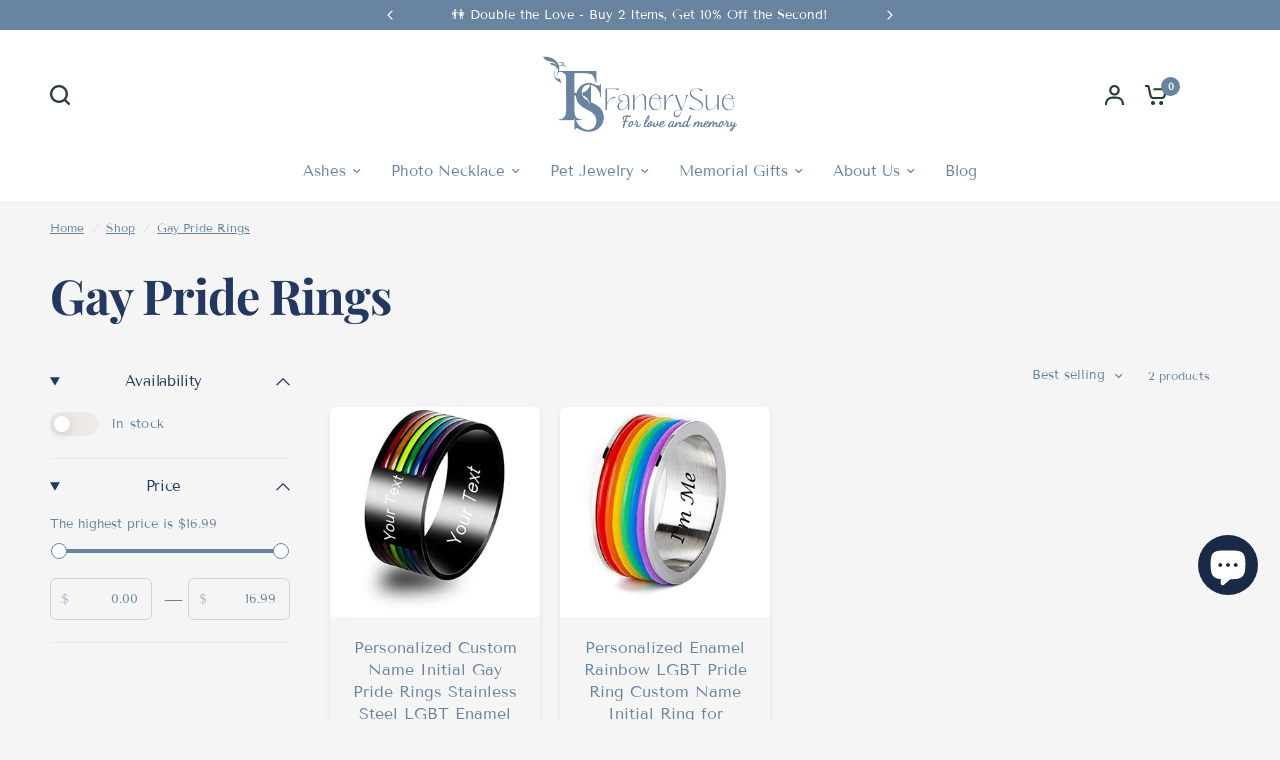

--- FILE ---
content_type: text/html; charset=utf-8
request_url: https://www.fanerysue.com/en-gb/collections/gay-pride-rings
body_size: 51112
content:
<!doctype html><html class="no-js" lang="en" dir="ltr">
  <head>
    <meta charset="utf-8">
    <meta http-equiv="X-UA-Compatible" content="IE=edge,chrome=1">
    <meta name="viewport" content="width=device-width, initial-scale=1, maximum-scale=5, viewport-fit=cover">
    <meta name="theme-color" content="#f5f5f5">
    <link rel="canonical" href="https://www.fanerysue.com/en-gb/collections/gay-pride-rings">
    <link rel="preconnect" href="https://cdn.shopify.com" crossorigin>
    <link rel="preload" as="style" href="//www.fanerysue.com/cdn/shop/t/61/assets/app.css?v=109407188215637231151750146275">
<link rel="preload" as="style" href="//www.fanerysue.com/cdn/shop/t/61/assets/product-grid.css?v=94808334555632074931750146275">

<link rel="preload" as="image" href="//www.fanerysue.com/cdn/shop/products/41Yf0D_oK3L_6ebeb8dc-49aa-4bda-9861-fc9c87d37329.jpg?crop=center&height=375&v=1622020745&width=375" imagesrcset="//www.fanerysue.com/cdn/shop/products/41Yf0D_oK3L_6ebeb8dc-49aa-4bda-9861-fc9c87d37329.jpg?v=1622020745&width=375 375w,//www.fanerysue.com/cdn/shop/products/41Yf0D_oK3L_6ebeb8dc-49aa-4bda-9861-fc9c87d37329.jpg?v=1622020745&width=500 500w" imagesizes="auto">


<link rel="preload" as="script" href="//www.fanerysue.com/cdn/shop/t/61/assets/animations.min.js?v=147813703405119417831750146275">

<link rel="preload" as="script" href="//www.fanerysue.com/cdn/shop/t/61/assets/header.js?v=6094887744313169711750146275">
<link rel="preload" as="script" href="//www.fanerysue.com/cdn/shop/t/61/assets/vendor.min.js?v=3813312436454354751750146275">
<link rel="preload" as="script" href="//www.fanerysue.com/cdn/shop/t/61/assets/app.js?v=171955533610643302001750146275">

<script>
window.lazySizesConfig = window.lazySizesConfig || {};
window.lazySizesConfig.expand = 250;
window.lazySizesConfig.loadMode = 1;
window.lazySizesConfig.loadHidden = false;
</script>


    <link rel="icon" type="image/png" href="//www.fanerysue.com/cdn/shop/files/20230518174222.jpg?crop=center&height=32&v=1684403656&width=32">

    <title>
      Custom Rainbow Stripe Gay Pride Ring
      
      
       &ndash; Fanery Sue
    </title>

    
      <meta name="description" content="Custom Rainbow Stripe Gay Pride Ring for Him or Her. Custom your special ring with name and date. High Quality and Affordable Price!">
    
<link rel="preconnect" href="https://fonts.shopifycdn.com" crossorigin>

<meta property="og:site_name" content="Fanery Sue">
<meta property="og:url" content="https://www.fanerysue.com/en-gb/collections/gay-pride-rings">
<meta property="og:title" content="Custom Rainbow Stripe Gay Pride Ring">
<meta property="og:type" content="product.group">
<meta property="og:description" content="Custom Rainbow Stripe Gay Pride Ring for Him or Her. Custom your special ring with name and date. High Quality and Affordable Price!"><meta property="og:image" content="http://www.fanerysue.com/cdn/shop/files/Gold_Foil_Stamped_Logo.jpg?v=1750990110">
  <meta property="og:image:secure_url" content="https://www.fanerysue.com/cdn/shop/files/Gold_Foil_Stamped_Logo.jpg?v=1750990110">
  <meta property="og:image:width" content="4400">
  <meta property="og:image:height" content="3298"><meta name="twitter:card" content="summary_large_image">
<meta name="twitter:title" content="Custom Rainbow Stripe Gay Pride Ring">
<meta name="twitter:description" content="Custom Rainbow Stripe Gay Pride Ring for Him or Her. Custom your special ring with name and date. High Quality and Affordable Price!">


    <link href="//www.fanerysue.com/cdn/shop/t/61/assets/app.css?v=109407188215637231151750146275" rel="stylesheet" type="text/css" media="all" />
    <link href="//www.fanerysue.com/cdn/shop/t/61/assets/product-grid.css?v=94808334555632074931750146275" rel="stylesheet" type="text/css" media="all" />

    <style data-shopify>
	@font-face {
  font-family: "Tenor Sans";
  font-weight: 400;
  font-style: normal;
  font-display: swap;
  src: url("//www.fanerysue.com/cdn/fonts/tenor_sans/tenorsans_n4.966071a72c28462a9256039d3e3dc5b0cf314f65.woff2") format("woff2"),
       url("//www.fanerysue.com/cdn/fonts/tenor_sans/tenorsans_n4.2282841d948f9649ba5c3cad6ea46df268141820.woff") format("woff");
}


		@font-face {
  font-family: "Playfair Display";
  font-weight: 700;
  font-style: normal;
  font-display: swap;
  src: url("//www.fanerysue.com/cdn/fonts/playfair_display/playfairdisplay_n7.592b3435e0fff3f50b26d410c73ae7ec893f6910.woff2") format("woff2"),
       url("//www.fanerysue.com/cdn/fonts/playfair_display/playfairdisplay_n7.998b1417dec711058cce2abb61a0b8c59066498f.woff") format("woff");
}

@font-face {
  font-family: "Playfair Display";
  font-weight: 400;
  font-style: normal;
  font-display: swap;
  src: url("//www.fanerysue.com/cdn/fonts/playfair_display/playfairdisplay_n4.9980f3e16959dc89137cc1369bfc3ae98af1deb9.woff2") format("woff2"),
       url("//www.fanerysue.com/cdn/fonts/playfair_display/playfairdisplay_n4.c562b7c8e5637886a811d2a017f9e023166064ee.woff") format("woff");
}

h1,h2,h3,h4,h5,h6,
	.h1,.h2,.h3,.h4,.h5,.h6,
	.logolink.text-logo,
	.heading-font,
	.h1-xlarge,
	.h1-large,
	blockquote p,
	blockquote span,
	.customer-addresses .my-address .address-index {
		font-style: normal;
		font-weight: 700;
		font-family: "Playfair Display", serif;
	}
	body,
	.body-font,
	.thb-product-detail .product-title {
		font-style: normal;
		font-weight: 400;
		font-family: "Tenor Sans", sans-serif;
	}
	:root {
		--mobile-swipe-width: calc(90vw - 15px);
		--grid-width: 1280px;
		--grid-width-row: 1380px;
		--font-body-scale: 1.0;
		--font-body-line-height-scale: 1.0;
		--font-body-letter-spacing: 0.0em;
		--font-announcement-scale: 1.0;
		--font-body-medium-weight: 500;
    --font-body-bold-weight: 600;
		--font-heading-scale: 1.15;
		--font-heading-line-height-scale: 1.0;
		--font-heading-letter-spacing: -0.02em;
		--font-navigation-scale: 1.0;
		--font-product-price-scale: 1.0;
		--font-product-title-scale: 1.0;
		--font-product-title-line-height-scale: 1.0;
		--button-letter-spacing: 0.0em;

		--block-border-radius: 6px;
		--button-border-radius: 6px;
		--input-border-radius: 6px;

		--bg-body: #f5f5f5;
		--bg-body-rgb: 245,245,245;
		--bg-body-darken: #ededed;
		--payment-terms-background-color: #f5f5f5;
		
		--color-body: #6984a1;
		--color-body-rgb: 105,132,161;
		--color-heading: #223860;
		--color-heading-rgb: 34,56,96;

		--color-accent: #223860;
		--color-accent-hover: #192946;
		--color-accent-rgb: 34,56,96;
		--color-border: #edeae6;
		--color-form-border: #D3D3D3;
		--color-overlay-rgb: 159,163,167;

		--shopify-accelerated-checkout-button-block-size: 50px;
		--shopify-accelerated-checkout-inline-alignment: center;
		--shopify-accelerated-checkout-skeleton-animation-duration: 0.25s;
		--shopify-accelerated-checkout-button-border-radius: 6px;

		--color-drawer-bg: #ffffff;
		--color-drawer-bg-rgb: 255,255,255;

		--color-announcement-bar-text: #ffffff;
		--color-announcement-bar-bg: #6984a1;

		--color-secondary-menu-text: #3b5342;
		--color-secondary-menu-bg: #6984a1;

		--color-header-bg: #ffffff;
		--color-header-bg-rgb: 255,255,255;
		--color-header-text: #6984a1;
		--color-header-text-rgb: 105,132,161;
		--color-header-links: #6984a1;
		--color-header-links-rgb: 105,132,161;
		--color-header-links-hover: #6984a1;
		--color-header-links-hover-rgb: 105,132,161;
		--color-header-icons: #263d2d;
		--color-header-border: #E2E2E2;

		--solid-button-background: #223860;
		--solid-button-background-hover: #192946;
		--solid-button-label: #ffffff;
		--white-button-label: #223860;

		--color-price: #3b5342;
		--color-price-rgb: 59,83,66;
		--color-price-discounted: #C62A32;

		--color-star: #FFAA47;

		--color-inventory-instock: #279A4B;
		--color-inventory-lowstock: #e97f32;--section-spacing-mobile: 50px;
		--section-spacing-desktop: 70px;--color-product-card-bg: #f5f5f5;--color-article-card-bg: #fcf9f6;--color-badge-text: #ffffff;
		--color-badge-sold-out: #6d6b6b;
		--color-badge-sale: #C62A32;
		--color-badge-preorder: #666666;
		--badge-corner-radius: 14px;


		--color-footer-heading: #ffffff;
		--color-footer-heading-rgb: 255,255,255;
		--color-footer-text: #f7f7f7;
		--color-footer-text-rgb: 247,247,247;
		--color-footer-link: #ffffff;
		--color-footer-link-hover: #223860;
		--color-footer-border: #f7f7f7;
		--color-footer-border-rgb: 247,247,247;
		--color-footer-bg: #6984a1;
	}



</style>


    <script>
		window.theme = window.theme || {};
		theme = {
			settings: {
				money_with_currency_format:"\u003cspan class=\"notranslate ht-money\"\u003e${{amount}}\u003c\/span\u003e",
				cart_drawer:true},
			routes: {
				root_url: '/en-gb',
				cart_url: '/en-gb/cart',
				cart_add_url: '/en-gb/cart/add',
				search_url: '/en-gb/search',
				cart_change_url: '/en-gb/cart/change',
				cart_update_url: '/en-gb/cart/update',
				predictive_search_url: '/en-gb/search/suggest',
			},
			variantStrings: {
        addToCart: `Add to cart`,
        soldOut: `Sold out`,
        unavailable: `Unavailable`,
        preOrder: `Pre-order`,
      },
			strings: {
				requiresTerms: `You must agree with the terms and conditions of sales to check out`,
				shippingEstimatorNoResults: `Sorry, we do not ship to your address.`,
				shippingEstimatorOneResult: `There is one shipping rate for your address:`,
				shippingEstimatorMultipleResults: `There are several shipping rates for your address:`,
				shippingEstimatorError: `One or more error occurred while retrieving shipping rates:`
			}
		};
    </script>
    <script>window.performance && window.performance.mark && window.performance.mark('shopify.content_for_header.start');</script><meta name="facebook-domain-verification" content="c1ljiwavtxqe37bcv2l9edh7z1fp7t">
<meta id="shopify-digital-wallet" name="shopify-digital-wallet" content="/57171443907/digital_wallets/dialog">
<meta name="shopify-checkout-api-token" content="ce4690e739a54432d907a2e75f1eff66">
<meta id="in-context-paypal-metadata" data-shop-id="57171443907" data-venmo-supported="false" data-environment="production" data-locale="en_US" data-paypal-v4="true" data-currency="USD">
<link rel="alternate" type="application/atom+xml" title="Feed" href="/en-gb/collections/gay-pride-rings.atom" />
<link rel="alternate" hreflang="x-default" href="https://www.fanerysue.com/collections/gay-pride-rings">
<link rel="alternate" hreflang="en-CA" href="https://www.fanerysue.com/en-ca/collections/gay-pride-rings">
<link rel="alternate" hreflang="de-CA" href="https://www.fanerysue.com/de-ca/collections/gay-pride-rings">
<link rel="alternate" hreflang="fr-CA" href="https://www.fanerysue.com/fr-ca/collections/gay-pride-rings">
<link rel="alternate" hreflang="es-CA" href="https://www.fanerysue.com/es-ca/collections/gay-pride-rings">
<link rel="alternate" hreflang="en-GB" href="https://www.fanerysue.com/en-gb/collections/gay-pride-rings">
<link rel="alternate" hreflang="de-GB" href="https://www.fanerysue.com/de-gb/collections/gay-pride-rings">
<link rel="alternate" hreflang="fr-GB" href="https://www.fanerysue.com/fr-gb/collections/gay-pride-rings">
<link rel="alternate" hreflang="es-GB" href="https://www.fanerysue.com/es-gb/collections/gay-pride-rings">
<link rel="alternate" hreflang="en-US" href="https://www.fanerysue.com/collections/gay-pride-rings">
<link rel="alternate" hreflang="de-US" href="https://www.fanerysue.com/de/collections/gay-pride-rings">
<link rel="alternate" hreflang="fr-US" href="https://www.fanerysue.com/fr/collections/gay-pride-rings">
<link rel="alternate" hreflang="es-US" href="https://www.fanerysue.com/es/collections/gay-pride-rings">
<link rel="alternate" type="application/json+oembed" href="https://www.fanerysue.com/en-gb/collections/gay-pride-rings.oembed">
<script async="async" src="/checkouts/internal/preloads.js?locale=en-GB"></script>
<script id="shopify-features" type="application/json">{"accessToken":"ce4690e739a54432d907a2e75f1eff66","betas":["rich-media-storefront-analytics"],"domain":"www.fanerysue.com","predictiveSearch":true,"shopId":57171443907,"locale":"en"}</script>
<script>var Shopify = Shopify || {};
Shopify.shop = "fanery-sue.myshopify.com";
Shopify.locale = "en";
Shopify.currency = {"active":"USD","rate":"1.0"};
Shopify.country = "GB";
Shopify.theme = {"name":"Loox of Vision Gifts 的8.0版本","id":152276926699,"schema_name":"Vision","schema_version":"8.0.0","theme_store_id":2053,"role":"main"};
Shopify.theme.handle = "null";
Shopify.theme.style = {"id":null,"handle":null};
Shopify.cdnHost = "www.fanerysue.com/cdn";
Shopify.routes = Shopify.routes || {};
Shopify.routes.root = "/en-gb/";</script>
<script type="module">!function(o){(o.Shopify=o.Shopify||{}).modules=!0}(window);</script>
<script>!function(o){function n(){var o=[];function n(){o.push(Array.prototype.slice.apply(arguments))}return n.q=o,n}var t=o.Shopify=o.Shopify||{};t.loadFeatures=n(),t.autoloadFeatures=n()}(window);</script>
<script id="shop-js-analytics" type="application/json">{"pageType":"collection"}</script>
<script defer="defer" async type="module" src="//www.fanerysue.com/cdn/shopifycloud/shop-js/modules/v2/client.init-shop-cart-sync_BN7fPSNr.en.esm.js"></script>
<script defer="defer" async type="module" src="//www.fanerysue.com/cdn/shopifycloud/shop-js/modules/v2/chunk.common_Cbph3Kss.esm.js"></script>
<script defer="defer" async type="module" src="//www.fanerysue.com/cdn/shopifycloud/shop-js/modules/v2/chunk.modal_DKumMAJ1.esm.js"></script>
<script type="module">
  await import("//www.fanerysue.com/cdn/shopifycloud/shop-js/modules/v2/client.init-shop-cart-sync_BN7fPSNr.en.esm.js");
await import("//www.fanerysue.com/cdn/shopifycloud/shop-js/modules/v2/chunk.common_Cbph3Kss.esm.js");
await import("//www.fanerysue.com/cdn/shopifycloud/shop-js/modules/v2/chunk.modal_DKumMAJ1.esm.js");

  window.Shopify.SignInWithShop?.initShopCartSync?.({"fedCMEnabled":true,"windoidEnabled":true});

</script>
<script>(function() {
  var isLoaded = false;
  function asyncLoad() {
    if (isLoaded) return;
    isLoaded = true;
    var urls = ["https:\/\/loox.io\/widget\/Ey-D94BG2c\/loox.1624855926371.js?shop=fanery-sue.myshopify.com","https:\/\/sdks.automizely.com\/conversions\/v1\/conversions.js?app_connection_id=ffe28d08a3f643be958eb5fe49aff681\u0026mapped_org_id=00b78397b65f61f51168438abb9659ce_v1\u0026shop=fanery-sue.myshopify.com"];
    for (var i = 0; i < urls.length; i++) {
      var s = document.createElement('script');
      s.type = 'text/javascript';
      s.async = true;
      s.src = urls[i];
      var x = document.getElementsByTagName('script')[0];
      x.parentNode.insertBefore(s, x);
    }
  };
  if(window.attachEvent) {
    window.attachEvent('onload', asyncLoad);
  } else {
    window.addEventListener('load', asyncLoad, false);
  }
})();</script>
<script id="__st">var __st={"a":57171443907,"offset":28800,"reqid":"efd7f570-9f9a-4437-a654-eb8b33fb7d57-1770005731","pageurl":"www.fanerysue.com\/en-gb\/collections\/gay-pride-rings","u":"f21c709032b1","p":"collection","rtyp":"collection","rid":267901534403};</script>
<script>window.ShopifyPaypalV4VisibilityTracking = true;</script>
<script id="captcha-bootstrap">!function(){'use strict';const t='contact',e='account',n='new_comment',o=[[t,t],['blogs',n],['comments',n],[t,'customer']],c=[[e,'customer_login'],[e,'guest_login'],[e,'recover_customer_password'],[e,'create_customer']],r=t=>t.map((([t,e])=>`form[action*='/${t}']:not([data-nocaptcha='true']) input[name='form_type'][value='${e}']`)).join(','),a=t=>()=>t?[...document.querySelectorAll(t)].map((t=>t.form)):[];function s(){const t=[...o],e=r(t);return a(e)}const i='password',u='form_key',d=['recaptcha-v3-token','g-recaptcha-response','h-captcha-response',i],f=()=>{try{return window.sessionStorage}catch{return}},m='__shopify_v',_=t=>t.elements[u];function p(t,e,n=!1){try{const o=window.sessionStorage,c=JSON.parse(o.getItem(e)),{data:r}=function(t){const{data:e,action:n}=t;return t[m]||n?{data:e,action:n}:{data:t,action:n}}(c);for(const[e,n]of Object.entries(r))t.elements[e]&&(t.elements[e].value=n);n&&o.removeItem(e)}catch(o){console.error('form repopulation failed',{error:o})}}const l='form_type',E='cptcha';function T(t){t.dataset[E]=!0}const w=window,h=w.document,L='Shopify',v='ce_forms',y='captcha';let A=!1;((t,e)=>{const n=(g='f06e6c50-85a8-45c8-87d0-21a2b65856fe',I='https://cdn.shopify.com/shopifycloud/storefront-forms-hcaptcha/ce_storefront_forms_captcha_hcaptcha.v1.5.2.iife.js',D={infoText:'Protected by hCaptcha',privacyText:'Privacy',termsText:'Terms'},(t,e,n)=>{const o=w[L][v],c=o.bindForm;if(c)return c(t,g,e,D).then(n);var r;o.q.push([[t,g,e,D],n]),r=I,A||(h.body.append(Object.assign(h.createElement('script'),{id:'captcha-provider',async:!0,src:r})),A=!0)});var g,I,D;w[L]=w[L]||{},w[L][v]=w[L][v]||{},w[L][v].q=[],w[L][y]=w[L][y]||{},w[L][y].protect=function(t,e){n(t,void 0,e),T(t)},Object.freeze(w[L][y]),function(t,e,n,w,h,L){const[v,y,A,g]=function(t,e,n){const i=e?o:[],u=t?c:[],d=[...i,...u],f=r(d),m=r(i),_=r(d.filter((([t,e])=>n.includes(e))));return[a(f),a(m),a(_),s()]}(w,h,L),I=t=>{const e=t.target;return e instanceof HTMLFormElement?e:e&&e.form},D=t=>v().includes(t);t.addEventListener('submit',(t=>{const e=I(t);if(!e)return;const n=D(e)&&!e.dataset.hcaptchaBound&&!e.dataset.recaptchaBound,o=_(e),c=g().includes(e)&&(!o||!o.value);(n||c)&&t.preventDefault(),c&&!n&&(function(t){try{if(!f())return;!function(t){const e=f();if(!e)return;const n=_(t);if(!n)return;const o=n.value;o&&e.removeItem(o)}(t);const e=Array.from(Array(32),(()=>Math.random().toString(36)[2])).join('');!function(t,e){_(t)||t.append(Object.assign(document.createElement('input'),{type:'hidden',name:u})),t.elements[u].value=e}(t,e),function(t,e){const n=f();if(!n)return;const o=[...t.querySelectorAll(`input[type='${i}']`)].map((({name:t})=>t)),c=[...d,...o],r={};for(const[a,s]of new FormData(t).entries())c.includes(a)||(r[a]=s);n.setItem(e,JSON.stringify({[m]:1,action:t.action,data:r}))}(t,e)}catch(e){console.error('failed to persist form',e)}}(e),e.submit())}));const S=(t,e)=>{t&&!t.dataset[E]&&(n(t,e.some((e=>e===t))),T(t))};for(const o of['focusin','change'])t.addEventListener(o,(t=>{const e=I(t);D(e)&&S(e,y())}));const B=e.get('form_key'),M=e.get(l),P=B&&M;t.addEventListener('DOMContentLoaded',(()=>{const t=y();if(P)for(const e of t)e.elements[l].value===M&&p(e,B);[...new Set([...A(),...v().filter((t=>'true'===t.dataset.shopifyCaptcha))])].forEach((e=>S(e,t)))}))}(h,new URLSearchParams(w.location.search),n,t,e,['guest_login'])})(!0,!0)}();</script>
<script integrity="sha256-4kQ18oKyAcykRKYeNunJcIwy7WH5gtpwJnB7kiuLZ1E=" data-source-attribution="shopify.loadfeatures" defer="defer" src="//www.fanerysue.com/cdn/shopifycloud/storefront/assets/storefront/load_feature-a0a9edcb.js" crossorigin="anonymous"></script>
<script data-source-attribution="shopify.dynamic_checkout.dynamic.init">var Shopify=Shopify||{};Shopify.PaymentButton=Shopify.PaymentButton||{isStorefrontPortableWallets:!0,init:function(){window.Shopify.PaymentButton.init=function(){};var t=document.createElement("script");t.src="https://www.fanerysue.com/cdn/shopifycloud/portable-wallets/latest/portable-wallets.en.js",t.type="module",document.head.appendChild(t)}};
</script>
<script data-source-attribution="shopify.dynamic_checkout.buyer_consent">
  function portableWalletsHideBuyerConsent(e){var t=document.getElementById("shopify-buyer-consent"),n=document.getElementById("shopify-subscription-policy-button");t&&n&&(t.classList.add("hidden"),t.setAttribute("aria-hidden","true"),n.removeEventListener("click",e))}function portableWalletsShowBuyerConsent(e){var t=document.getElementById("shopify-buyer-consent"),n=document.getElementById("shopify-subscription-policy-button");t&&n&&(t.classList.remove("hidden"),t.removeAttribute("aria-hidden"),n.addEventListener("click",e))}window.Shopify?.PaymentButton&&(window.Shopify.PaymentButton.hideBuyerConsent=portableWalletsHideBuyerConsent,window.Shopify.PaymentButton.showBuyerConsent=portableWalletsShowBuyerConsent);
</script>
<script data-source-attribution="shopify.dynamic_checkout.cart.bootstrap">document.addEventListener("DOMContentLoaded",(function(){function t(){return document.querySelector("shopify-accelerated-checkout-cart, shopify-accelerated-checkout")}if(t())Shopify.PaymentButton.init();else{new MutationObserver((function(e,n){t()&&(Shopify.PaymentButton.init(),n.disconnect())})).observe(document.body,{childList:!0,subtree:!0})}}));
</script>
<link id="shopify-accelerated-checkout-styles" rel="stylesheet" media="screen" href="https://www.fanerysue.com/cdn/shopifycloud/portable-wallets/latest/accelerated-checkout-backwards-compat.css" crossorigin="anonymous">
<style id="shopify-accelerated-checkout-cart">
        #shopify-buyer-consent {
  margin-top: 1em;
  display: inline-block;
  width: 100%;
}

#shopify-buyer-consent.hidden {
  display: none;
}

#shopify-subscription-policy-button {
  background: none;
  border: none;
  padding: 0;
  text-decoration: underline;
  font-size: inherit;
  cursor: pointer;
}

#shopify-subscription-policy-button::before {
  box-shadow: none;
}

      </style>

<script>window.performance && window.performance.mark && window.performance.mark('shopify.content_for_header.end');</script>
    <!-- Header hook for plugins -->

    <script>
      document.documentElement.className = document.documentElement.className.replace('no-js', 'js');
    </script>
    
<!-- Event snippet for 购买 conversion page -->
    <script>
      gtag('event', 'conversion', {
          'send_to': 'AW-354092735/1dHGCPik9aEDEL-N7KgB',
          'value': 1.0,
          'currency': 'USD',
          'transaction_id': ''
      });
    </script>

    <!-- gmc评论 -->
    <!-- <script src="https://apis.google.com/js/platform.js?onload=renderOptIn" async defer></script>

    <script>
      window.renderOptIn = function() {
        window.gapi.load('surveyoptin', function() {
          window.gapi.surveyoptin.render(
            {
              // REQUIRED FIELDS
              "merchant_id": 432789228,
              "order_id": "ORDER_ID",
              "email": "CUSTOMER_EMAIL",
              "delivery_country": "COUNTRY_CODE",
              "estimated_delivery_date": "YYYY-MM-DD",

              // OPTIONAL FIELDS
              "products": [{"gtin":"GTIN1"}, {"gtin":"GTIN2"}]
            });
        });
      }
    </script>

    <script src="https://apis.google.com/js/platform.js?onload=renderBadge" async defer></script>

    <script>
      window.renderBadge = function() {
        var ratingBadgeContainer = document.createElement("div");
        document.body.appendChild(ratingBadgeContainer);
        window.gapi.load('ratingbadge', function() {
          window.gapi.ratingbadge.render(ratingBadgeContainer, {"merchant_id": 432789228});
        });
      }
    </script> -->

    <!-- Google 跟踪 tag (gtag.js) -->
    <script async src="https://www.googletagmanager.com/gtag/js?id=AW-354092735"></script>
    <script>
      window.dataLayer = window.dataLayer || [];
      function gtag(){dataLayer.push(arguments);}
      gtag('js', new Date());

      gtag('config', 'AW-354092735');
    </script>

    <!-- Google gmc -->
    <meta name="google-site-verification" content="cxkdnn_86Zdq8yBH3sl6yyTHfp-eJE8BvYYOr96dtI8">
    <!-- Google gmc -->

    
  

<!-- BEGIN app block: shopify://apps/pagefly-page-builder/blocks/app-embed/83e179f7-59a0-4589-8c66-c0dddf959200 -->

<!-- BEGIN app snippet: pagefly-cro-ab-testing-main -->







<script>
  ;(function () {
    const url = new URL(window.location)
    const viewParam = url.searchParams.get('view')
    if (viewParam && viewParam.includes('variant-pf-')) {
      url.searchParams.set('pf_v', viewParam)
      url.searchParams.delete('view')
      window.history.replaceState({}, '', url)
    }
  })()
</script>



<script type='module'>
  
  window.PAGEFLY_CRO = window.PAGEFLY_CRO || {}

  window.PAGEFLY_CRO['data_debug'] = {
    original_template_suffix: "all_collections",
    allow_ab_test: false,
    ab_test_start_time: 0,
    ab_test_end_time: 0,
    today_date_time: 1770005732000,
  }
  window.PAGEFLY_CRO['GA4'] = { enabled: true}
</script>

<!-- END app snippet -->








  <script src='https://cdn.shopify.com/extensions/019c1c85-ce2e-794d-b188-e4d0c0771e70/pagefly-page-builder-217/assets/pagefly-helper.js' defer='defer'></script>

  <script src='https://cdn.shopify.com/extensions/019c1c85-ce2e-794d-b188-e4d0c0771e70/pagefly-page-builder-217/assets/pagefly-general-helper.js' defer='defer'></script>

  <script src='https://cdn.shopify.com/extensions/019c1c85-ce2e-794d-b188-e4d0c0771e70/pagefly-page-builder-217/assets/pagefly-snap-slider.js' defer='defer'></script>

  <script src='https://cdn.shopify.com/extensions/019c1c85-ce2e-794d-b188-e4d0c0771e70/pagefly-page-builder-217/assets/pagefly-slideshow-v3.js' defer='defer'></script>

  <script src='https://cdn.shopify.com/extensions/019c1c85-ce2e-794d-b188-e4d0c0771e70/pagefly-page-builder-217/assets/pagefly-slideshow-v4.js' defer='defer'></script>

  <script src='https://cdn.shopify.com/extensions/019c1c85-ce2e-794d-b188-e4d0c0771e70/pagefly-page-builder-217/assets/pagefly-glider.js' defer='defer'></script>

  <script src='https://cdn.shopify.com/extensions/019c1c85-ce2e-794d-b188-e4d0c0771e70/pagefly-page-builder-217/assets/pagefly-slideshow-v1-v2.js' defer='defer'></script>

  <script src='https://cdn.shopify.com/extensions/019c1c85-ce2e-794d-b188-e4d0c0771e70/pagefly-page-builder-217/assets/pagefly-product-media.js' defer='defer'></script>

  <script src='https://cdn.shopify.com/extensions/019c1c85-ce2e-794d-b188-e4d0c0771e70/pagefly-page-builder-217/assets/pagefly-product.js' defer='defer'></script>


<script id='pagefly-helper-data' type='application/json'>
  {
    "page_optimization": {
      "assets_prefetching": false
    },
    "elements_asset_mapper": {
      "Accordion": "https://cdn.shopify.com/extensions/019c1c85-ce2e-794d-b188-e4d0c0771e70/pagefly-page-builder-217/assets/pagefly-accordion.js",
      "Accordion3": "https://cdn.shopify.com/extensions/019c1c85-ce2e-794d-b188-e4d0c0771e70/pagefly-page-builder-217/assets/pagefly-accordion3.js",
      "CountDown": "https://cdn.shopify.com/extensions/019c1c85-ce2e-794d-b188-e4d0c0771e70/pagefly-page-builder-217/assets/pagefly-countdown.js",
      "GMap1": "https://cdn.shopify.com/extensions/019c1c85-ce2e-794d-b188-e4d0c0771e70/pagefly-page-builder-217/assets/pagefly-gmap.js",
      "GMap2": "https://cdn.shopify.com/extensions/019c1c85-ce2e-794d-b188-e4d0c0771e70/pagefly-page-builder-217/assets/pagefly-gmap.js",
      "GMapBasicV2": "https://cdn.shopify.com/extensions/019c1c85-ce2e-794d-b188-e4d0c0771e70/pagefly-page-builder-217/assets/pagefly-gmap.js",
      "GMapAdvancedV2": "https://cdn.shopify.com/extensions/019c1c85-ce2e-794d-b188-e4d0c0771e70/pagefly-page-builder-217/assets/pagefly-gmap.js",
      "HTML.Video": "https://cdn.shopify.com/extensions/019c1c85-ce2e-794d-b188-e4d0c0771e70/pagefly-page-builder-217/assets/pagefly-htmlvideo.js",
      "HTML.Video2": "https://cdn.shopify.com/extensions/019c1c85-ce2e-794d-b188-e4d0c0771e70/pagefly-page-builder-217/assets/pagefly-htmlvideo2.js",
      "HTML.Video3": "https://cdn.shopify.com/extensions/019c1c85-ce2e-794d-b188-e4d0c0771e70/pagefly-page-builder-217/assets/pagefly-htmlvideo2.js",
      "BackgroundVideo": "https://cdn.shopify.com/extensions/019c1c85-ce2e-794d-b188-e4d0c0771e70/pagefly-page-builder-217/assets/pagefly-htmlvideo2.js",
      "Instagram": "https://cdn.shopify.com/extensions/019c1c85-ce2e-794d-b188-e4d0c0771e70/pagefly-page-builder-217/assets/pagefly-instagram.js",
      "Instagram2": "https://cdn.shopify.com/extensions/019c1c85-ce2e-794d-b188-e4d0c0771e70/pagefly-page-builder-217/assets/pagefly-instagram.js",
      "Insta3": "https://cdn.shopify.com/extensions/019c1c85-ce2e-794d-b188-e4d0c0771e70/pagefly-page-builder-217/assets/pagefly-instagram3.js",
      "Tabs": "https://cdn.shopify.com/extensions/019c1c85-ce2e-794d-b188-e4d0c0771e70/pagefly-page-builder-217/assets/pagefly-tab.js",
      "Tabs3": "https://cdn.shopify.com/extensions/019c1c85-ce2e-794d-b188-e4d0c0771e70/pagefly-page-builder-217/assets/pagefly-tab3.js",
      "ProductBox": "https://cdn.shopify.com/extensions/019c1c85-ce2e-794d-b188-e4d0c0771e70/pagefly-page-builder-217/assets/pagefly-cart.js",
      "FBPageBox2": "https://cdn.shopify.com/extensions/019c1c85-ce2e-794d-b188-e4d0c0771e70/pagefly-page-builder-217/assets/pagefly-facebook.js",
      "FBLikeButton2": "https://cdn.shopify.com/extensions/019c1c85-ce2e-794d-b188-e4d0c0771e70/pagefly-page-builder-217/assets/pagefly-facebook.js",
      "TwitterFeed2": "https://cdn.shopify.com/extensions/019c1c85-ce2e-794d-b188-e4d0c0771e70/pagefly-page-builder-217/assets/pagefly-twitter.js",
      "Paragraph4": "https://cdn.shopify.com/extensions/019c1c85-ce2e-794d-b188-e4d0c0771e70/pagefly-page-builder-217/assets/pagefly-paragraph4.js",

      "AliReviews": "https://cdn.shopify.com/extensions/019c1c85-ce2e-794d-b188-e4d0c0771e70/pagefly-page-builder-217/assets/pagefly-3rd-elements.js",
      "BackInStock": "https://cdn.shopify.com/extensions/019c1c85-ce2e-794d-b188-e4d0c0771e70/pagefly-page-builder-217/assets/pagefly-3rd-elements.js",
      "GloboBackInStock": "https://cdn.shopify.com/extensions/019c1c85-ce2e-794d-b188-e4d0c0771e70/pagefly-page-builder-217/assets/pagefly-3rd-elements.js",
      "GrowaveWishlist": "https://cdn.shopify.com/extensions/019c1c85-ce2e-794d-b188-e4d0c0771e70/pagefly-page-builder-217/assets/pagefly-3rd-elements.js",
      "InfiniteOptionsShopPad": "https://cdn.shopify.com/extensions/019c1c85-ce2e-794d-b188-e4d0c0771e70/pagefly-page-builder-217/assets/pagefly-3rd-elements.js",
      "InkybayProductPersonalizer": "https://cdn.shopify.com/extensions/019c1c85-ce2e-794d-b188-e4d0c0771e70/pagefly-page-builder-217/assets/pagefly-3rd-elements.js",
      "LimeSpot": "https://cdn.shopify.com/extensions/019c1c85-ce2e-794d-b188-e4d0c0771e70/pagefly-page-builder-217/assets/pagefly-3rd-elements.js",
      "Loox": "https://cdn.shopify.com/extensions/019c1c85-ce2e-794d-b188-e4d0c0771e70/pagefly-page-builder-217/assets/pagefly-3rd-elements.js",
      "Opinew": "https://cdn.shopify.com/extensions/019c1c85-ce2e-794d-b188-e4d0c0771e70/pagefly-page-builder-217/assets/pagefly-3rd-elements.js",
      "Powr": "https://cdn.shopify.com/extensions/019c1c85-ce2e-794d-b188-e4d0c0771e70/pagefly-page-builder-217/assets/pagefly-3rd-elements.js",
      "ProductReviews": "https://cdn.shopify.com/extensions/019c1c85-ce2e-794d-b188-e4d0c0771e70/pagefly-page-builder-217/assets/pagefly-3rd-elements.js",
      "PushOwl": "https://cdn.shopify.com/extensions/019c1c85-ce2e-794d-b188-e4d0c0771e70/pagefly-page-builder-217/assets/pagefly-3rd-elements.js",
      "ReCharge": "https://cdn.shopify.com/extensions/019c1c85-ce2e-794d-b188-e4d0c0771e70/pagefly-page-builder-217/assets/pagefly-3rd-elements.js",
      "Rivyo": "https://cdn.shopify.com/extensions/019c1c85-ce2e-794d-b188-e4d0c0771e70/pagefly-page-builder-217/assets/pagefly-3rd-elements.js",
      "TrackingMore": "https://cdn.shopify.com/extensions/019c1c85-ce2e-794d-b188-e4d0c0771e70/pagefly-page-builder-217/assets/pagefly-3rd-elements.js",
      "Vitals": "https://cdn.shopify.com/extensions/019c1c85-ce2e-794d-b188-e4d0c0771e70/pagefly-page-builder-217/assets/pagefly-3rd-elements.js",
      "Wiser": "https://cdn.shopify.com/extensions/019c1c85-ce2e-794d-b188-e4d0c0771e70/pagefly-page-builder-217/assets/pagefly-3rd-elements.js"
    },
    "custom_elements_mapper": {
      "pf-click-action-element": "https://cdn.shopify.com/extensions/019c1c85-ce2e-794d-b188-e4d0c0771e70/pagefly-page-builder-217/assets/pagefly-click-action-element.js",
      "pf-dialog-element": "https://cdn.shopify.com/extensions/019c1c85-ce2e-794d-b188-e4d0c0771e70/pagefly-page-builder-217/assets/pagefly-dialog-element.js"
    }
  }
</script>


<!-- END app block --><!-- BEGIN app block: shopify://apps/zepto-product-personalizer/blocks/product_personalizer_main/7411210d-7b32-4c09-9455-e129e3be4729 -->
<!-- BEGIN app snippet: zepto_common --><script>
var pplr_cart = {"note":null,"attributes":{},"original_total_price":0,"total_price":0,"total_discount":0,"total_weight":0.0,"item_count":0,"items":[],"requires_shipping":false,"currency":"USD","items_subtotal_price":0,"cart_level_discount_applications":[],"checkout_charge_amount":0};
var pplr_shop_currency = "USD";
var pplr_enabled_currencies_size = 1;
var pplr_money_formate = "\u003cspan class=\"notranslate ht-money\"\u003e${{amount}}\u003c\/span\u003e";
var pplr_manual_theme_selector=null;
</script>
<script defer src="//cdn-zeptoapps.com/product-personalizer/pplr_common.js?v=02" ></script><!-- END app snippet -->

<!-- END app block --><!-- BEGIN app block: shopify://apps/simprosys-google-shopping-feed/blocks/core_settings_block/1f0b859e-9fa6-4007-97e8-4513aff5ff3b --><!-- BEGIN: GSF App Core Tags & Scripts by Simprosys Google Shopping Feed -->









<!-- END: GSF App Core Tags & Scripts by Simprosys Google Shopping Feed -->
<!-- END app block --><!-- BEGIN app block: shopify://apps/judge-me-reviews/blocks/judgeme_core/61ccd3b1-a9f2-4160-9fe9-4fec8413e5d8 --><!-- Start of Judge.me Core -->






<link rel="dns-prefetch" href="https://cdnwidget.judge.me">
<link rel="dns-prefetch" href="https://cdn.judge.me">
<link rel="dns-prefetch" href="https://cdn1.judge.me">
<link rel="dns-prefetch" href="https://api.judge.me">

<script data-cfasync='false' class='jdgm-settings-script'>window.jdgmSettings={"pagination":5,"disable_web_reviews":false,"badge_no_review_text":"No reviews","badge_n_reviews_text":"{{ n }} review/reviews","hide_badge_preview_if_no_reviews":true,"badge_hide_text":false,"enforce_center_preview_badge":false,"widget_title":"Customer Reviews","widget_open_form_text":"Write a review","widget_close_form_text":"Cancel review","widget_refresh_page_text":"Refresh page","widget_summary_text":"Based on {{ number_of_reviews }} review/reviews","widget_no_review_text":"Be the first to write a review","widget_name_field_text":"Display name","widget_verified_name_field_text":"Verified Name (public)","widget_name_placeholder_text":"Display name","widget_required_field_error_text":"This field is required.","widget_email_field_text":"Email address","widget_verified_email_field_text":"Verified Email (private, can not be edited)","widget_email_placeholder_text":"Your email address","widget_email_field_error_text":"Please enter a valid email address.","widget_rating_field_text":"Rating","widget_review_title_field_text":"Review Title","widget_review_title_placeholder_text":"Give your review a title","widget_review_body_field_text":"Review content","widget_review_body_placeholder_text":"Start writing here...","widget_pictures_field_text":"Picture/Video (optional)","widget_submit_review_text":"Submit Review","widget_submit_verified_review_text":"Submit Verified Review","widget_submit_success_msg_with_auto_publish":"Thank you! Please refresh the page in a few moments to see your review. You can remove or edit your review by logging into \u003ca href='https://judge.me/login' target='_blank' rel='nofollow noopener'\u003eJudge.me\u003c/a\u003e","widget_submit_success_msg_no_auto_publish":"Thank you! Your review will be published as soon as it is approved by the shop admin. You can remove or edit your review by logging into \u003ca href='https://judge.me/login' target='_blank' rel='nofollow noopener'\u003eJudge.me\u003c/a\u003e","widget_show_default_reviews_out_of_total_text":"Showing {{ n_reviews_shown }} out of {{ n_reviews }} reviews.","widget_show_all_link_text":"Show all","widget_show_less_link_text":"Show less","widget_author_said_text":"{{ reviewer_name }} said:","widget_days_text":"{{ n }} days ago","widget_weeks_text":"{{ n }} week/weeks ago","widget_months_text":"{{ n }} month/months ago","widget_years_text":"{{ n }} year/years ago","widget_yesterday_text":"Yesterday","widget_today_text":"Today","widget_replied_text":"\u003e\u003e {{ shop_name }} replied:","widget_read_more_text":"Read more","widget_reviewer_name_as_initial":"","widget_rating_filter_color":"#fbcd0a","widget_rating_filter_see_all_text":"See all reviews","widget_sorting_most_recent_text":"Most Recent","widget_sorting_highest_rating_text":"Highest Rating","widget_sorting_lowest_rating_text":"Lowest Rating","widget_sorting_with_pictures_text":"Only Pictures","widget_sorting_most_helpful_text":"Most Helpful","widget_open_question_form_text":"Ask a question","widget_reviews_subtab_text":"Reviews","widget_questions_subtab_text":"Questions","widget_question_label_text":"Question","widget_answer_label_text":"Answer","widget_question_placeholder_text":"Write your question here","widget_submit_question_text":"Submit Question","widget_question_submit_success_text":"Thank you for your question! We will notify you once it gets answered.","verified_badge_text":"Verified","verified_badge_bg_color":"","verified_badge_text_color":"","verified_badge_placement":"left-of-reviewer-name","widget_review_max_height":"","widget_hide_border":false,"widget_social_share":false,"widget_thumb":false,"widget_review_location_show":false,"widget_location_format":"","all_reviews_include_out_of_store_products":true,"all_reviews_out_of_store_text":"(out of store)","all_reviews_pagination":100,"all_reviews_product_name_prefix_text":"about","enable_review_pictures":false,"enable_question_anwser":false,"widget_theme":"default","review_date_format":"mm/dd/yyyy","default_sort_method":"most-recent","widget_product_reviews_subtab_text":"Product Reviews","widget_shop_reviews_subtab_text":"Shop Reviews","widget_other_products_reviews_text":"Reviews for other products","widget_store_reviews_subtab_text":"Store reviews","widget_no_store_reviews_text":"This store hasn't received any reviews yet","widget_web_restriction_product_reviews_text":"This product hasn't received any reviews yet","widget_no_items_text":"No items found","widget_show_more_text":"Show more","widget_write_a_store_review_text":"Write a Store Review","widget_other_languages_heading":"Reviews in Other Languages","widget_translate_review_text":"Translate review to {{ language }}","widget_translating_review_text":"Translating...","widget_show_original_translation_text":"Show original ({{ language }})","widget_translate_review_failed_text":"Review couldn't be translated.","widget_translate_review_retry_text":"Retry","widget_translate_review_try_again_later_text":"Try again later","show_product_url_for_grouped_product":false,"widget_sorting_pictures_first_text":"Pictures First","show_pictures_on_all_rev_page_mobile":false,"show_pictures_on_all_rev_page_desktop":false,"floating_tab_hide_mobile_install_preference":false,"floating_tab_button_name":"★ Reviews","floating_tab_title":"Let customers speak for us","floating_tab_button_color":"","floating_tab_button_background_color":"","floating_tab_url":"","floating_tab_url_enabled":false,"floating_tab_tab_style":"text","all_reviews_text_badge_text":"Customers rate us {{ shop.metafields.judgeme.all_reviews_rating | round: 1 }}/5 based on {{ shop.metafields.judgeme.all_reviews_count }} reviews.","all_reviews_text_badge_text_branded_style":"{{ shop.metafields.judgeme.all_reviews_rating | round: 1 }} out of 5 stars based on {{ shop.metafields.judgeme.all_reviews_count }} reviews","is_all_reviews_text_badge_a_link":false,"show_stars_for_all_reviews_text_badge":false,"all_reviews_text_badge_url":"","all_reviews_text_style":"text","all_reviews_text_color_style":"judgeme_brand_color","all_reviews_text_color":"#108474","all_reviews_text_show_jm_brand":true,"featured_carousel_show_header":true,"featured_carousel_title":"Let customers speak for us","testimonials_carousel_title":"Customers are saying","videos_carousel_title":"Real customer stories","cards_carousel_title":"Customers are saying","featured_carousel_count_text":"from {{ n }} reviews","featured_carousel_add_link_to_all_reviews_page":false,"featured_carousel_url":"","featured_carousel_show_images":true,"featured_carousel_autoslide_interval":5,"featured_carousel_arrows_on_the_sides":false,"featured_carousel_height":250,"featured_carousel_width":80,"featured_carousel_image_size":0,"featured_carousel_image_height":250,"featured_carousel_arrow_color":"#eeeeee","verified_count_badge_style":"vintage","verified_count_badge_orientation":"horizontal","verified_count_badge_color_style":"judgeme_brand_color","verified_count_badge_color":"#108474","is_verified_count_badge_a_link":false,"verified_count_badge_url":"","verified_count_badge_show_jm_brand":true,"widget_rating_preset_default":5,"widget_first_sub_tab":"product-reviews","widget_show_histogram":true,"widget_histogram_use_custom_color":false,"widget_pagination_use_custom_color":false,"widget_star_use_custom_color":false,"widget_verified_badge_use_custom_color":false,"widget_write_review_use_custom_color":false,"picture_reminder_submit_button":"Upload Pictures","enable_review_videos":false,"mute_video_by_default":false,"widget_sorting_videos_first_text":"Videos First","widget_review_pending_text":"Pending","featured_carousel_items_for_large_screen":3,"social_share_options_order":"Facebook,Twitter","remove_microdata_snippet":false,"disable_json_ld":false,"enable_json_ld_products":false,"preview_badge_show_question_text":false,"preview_badge_no_question_text":"No questions","preview_badge_n_question_text":"{{ number_of_questions }} question/questions","qa_badge_show_icon":false,"qa_badge_position":"same-row","remove_judgeme_branding":false,"widget_add_search_bar":false,"widget_search_bar_placeholder":"Search","widget_sorting_verified_only_text":"Verified only","featured_carousel_theme":"default","featured_carousel_show_rating":true,"featured_carousel_show_title":true,"featured_carousel_show_body":true,"featured_carousel_show_date":false,"featured_carousel_show_reviewer":true,"featured_carousel_show_product":false,"featured_carousel_header_background_color":"#108474","featured_carousel_header_text_color":"#ffffff","featured_carousel_name_product_separator":"reviewed","featured_carousel_full_star_background":"#108474","featured_carousel_empty_star_background":"#dadada","featured_carousel_vertical_theme_background":"#f9fafb","featured_carousel_verified_badge_enable":false,"featured_carousel_verified_badge_color":"#108474","featured_carousel_border_style":"round","featured_carousel_review_line_length_limit":3,"featured_carousel_more_reviews_button_text":"Read more reviews","featured_carousel_view_product_button_text":"View product","all_reviews_page_load_reviews_on":"scroll","all_reviews_page_load_more_text":"Load More Reviews","disable_fb_tab_reviews":false,"enable_ajax_cdn_cache":false,"widget_advanced_speed_features":5,"widget_public_name_text":"displayed publicly like","default_reviewer_name":"John Smith","default_reviewer_name_has_non_latin":true,"widget_reviewer_anonymous":"Anonymous","medals_widget_title":"Judge.me Review Medals","medals_widget_background_color":"#f9fafb","medals_widget_position":"footer_all_pages","medals_widget_border_color":"#f9fafb","medals_widget_verified_text_position":"left","medals_widget_use_monochromatic_version":false,"medals_widget_elements_color":"#108474","show_reviewer_avatar":true,"widget_invalid_yt_video_url_error_text":"Not a YouTube video URL","widget_max_length_field_error_text":"Please enter no more than {0} characters.","widget_show_country_flag":false,"widget_show_collected_via_shop_app":true,"widget_verified_by_shop_badge_style":"light","widget_verified_by_shop_text":"Verified by Shop","widget_show_photo_gallery":false,"widget_load_with_code_splitting":true,"widget_ugc_install_preference":false,"widget_ugc_title":"Made by us, Shared by you","widget_ugc_subtitle":"Tag us to see your picture featured in our page","widget_ugc_arrows_color":"#ffffff","widget_ugc_primary_button_text":"Buy Now","widget_ugc_primary_button_background_color":"#108474","widget_ugc_primary_button_text_color":"#ffffff","widget_ugc_primary_button_border_width":"0","widget_ugc_primary_button_border_style":"none","widget_ugc_primary_button_border_color":"#108474","widget_ugc_primary_button_border_radius":"25","widget_ugc_secondary_button_text":"Load More","widget_ugc_secondary_button_background_color":"#ffffff","widget_ugc_secondary_button_text_color":"#108474","widget_ugc_secondary_button_border_width":"2","widget_ugc_secondary_button_border_style":"solid","widget_ugc_secondary_button_border_color":"#108474","widget_ugc_secondary_button_border_radius":"25","widget_ugc_reviews_button_text":"View Reviews","widget_ugc_reviews_button_background_color":"#ffffff","widget_ugc_reviews_button_text_color":"#108474","widget_ugc_reviews_button_border_width":"2","widget_ugc_reviews_button_border_style":"solid","widget_ugc_reviews_button_border_color":"#108474","widget_ugc_reviews_button_border_radius":"25","widget_ugc_reviews_button_link_to":"judgeme-reviews-page","widget_ugc_show_post_date":true,"widget_ugc_max_width":"800","widget_rating_metafield_value_type":true,"widget_primary_color":"#108474","widget_enable_secondary_color":false,"widget_secondary_color":"#edf5f5","widget_summary_average_rating_text":"{{ average_rating }} out of 5","widget_media_grid_title":"Customer photos \u0026 videos","widget_media_grid_see_more_text":"See more","widget_round_style":false,"widget_show_product_medals":true,"widget_verified_by_judgeme_text":"Verified by Judge.me","widget_show_store_medals":true,"widget_verified_by_judgeme_text_in_store_medals":"Verified by Judge.me","widget_media_field_exceed_quantity_message":"Sorry, we can only accept {{ max_media }} for one review.","widget_media_field_exceed_limit_message":"{{ file_name }} is too large, please select a {{ media_type }} less than {{ size_limit }}MB.","widget_review_submitted_text":"Review Submitted!","widget_question_submitted_text":"Question Submitted!","widget_close_form_text_question":"Cancel","widget_write_your_answer_here_text":"Write your answer here","widget_enabled_branded_link":true,"widget_show_collected_by_judgeme":true,"widget_reviewer_name_color":"","widget_write_review_text_color":"","widget_write_review_bg_color":"","widget_collected_by_judgeme_text":"collected by Judge.me","widget_pagination_type":"standard","widget_load_more_text":"Load More","widget_load_more_color":"#108474","widget_full_review_text":"Full Review","widget_read_more_reviews_text":"Read More Reviews","widget_read_questions_text":"Read Questions","widget_questions_and_answers_text":"Questions \u0026 Answers","widget_verified_by_text":"Verified by","widget_verified_text":"Verified","widget_number_of_reviews_text":"{{ number_of_reviews }} reviews","widget_back_button_text":"Back","widget_next_button_text":"Next","widget_custom_forms_filter_button":"Filters","custom_forms_style":"horizontal","widget_show_review_information":false,"how_reviews_are_collected":"How reviews are collected?","widget_show_review_keywords":false,"widget_gdpr_statement":"How we use your data: We'll only contact you about the review you left, and only if necessary. By submitting your review, you agree to Judge.me's \u003ca href='https://judge.me/terms' target='_blank' rel='nofollow noopener'\u003eterms\u003c/a\u003e, \u003ca href='https://judge.me/privacy' target='_blank' rel='nofollow noopener'\u003eprivacy\u003c/a\u003e and \u003ca href='https://judge.me/content-policy' target='_blank' rel='nofollow noopener'\u003econtent\u003c/a\u003e policies.","widget_multilingual_sorting_enabled":false,"widget_translate_review_content_enabled":false,"widget_translate_review_content_method":"manual","popup_widget_review_selection":"automatically_with_pictures","popup_widget_round_border_style":true,"popup_widget_show_title":true,"popup_widget_show_body":true,"popup_widget_show_reviewer":false,"popup_widget_show_product":true,"popup_widget_show_pictures":true,"popup_widget_use_review_picture":true,"popup_widget_show_on_home_page":true,"popup_widget_show_on_product_page":true,"popup_widget_show_on_collection_page":true,"popup_widget_show_on_cart_page":true,"popup_widget_position":"bottom_left","popup_widget_first_review_delay":5,"popup_widget_duration":5,"popup_widget_interval":5,"popup_widget_review_count":5,"popup_widget_hide_on_mobile":true,"review_snippet_widget_round_border_style":true,"review_snippet_widget_card_color":"#FFFFFF","review_snippet_widget_slider_arrows_background_color":"#FFFFFF","review_snippet_widget_slider_arrows_color":"#000000","review_snippet_widget_star_color":"#108474","show_product_variant":false,"all_reviews_product_variant_label_text":"Variant: ","widget_show_verified_branding":false,"widget_ai_summary_title":"Customers say","widget_ai_summary_disclaimer":"AI-powered review summary based on recent customer reviews","widget_show_ai_summary":false,"widget_show_ai_summary_bg":false,"widget_show_review_title_input":true,"redirect_reviewers_invited_via_email":"review_widget","request_store_review_after_product_review":false,"request_review_other_products_in_order":false,"review_form_color_scheme":"default","review_form_corner_style":"square","review_form_star_color":{},"review_form_text_color":"#333333","review_form_background_color":"#ffffff","review_form_field_background_color":"#fafafa","review_form_button_color":{},"review_form_button_text_color":"#ffffff","review_form_modal_overlay_color":"#000000","review_content_screen_title_text":"How would you rate this product?","review_content_introduction_text":"We would love it if you would share a bit about your experience.","store_review_form_title_text":"How would you rate this store?","store_review_form_introduction_text":"We would love it if you would share a bit about your experience.","show_review_guidance_text":true,"one_star_review_guidance_text":"Poor","five_star_review_guidance_text":"Great","customer_information_screen_title_text":"About you","customer_information_introduction_text":"Please tell us more about you.","custom_questions_screen_title_text":"Your experience in more detail","custom_questions_introduction_text":"Here are a few questions to help us understand more about your experience.","review_submitted_screen_title_text":"Thanks for your review!","review_submitted_screen_thank_you_text":"We are processing it and it will appear on the store soon.","review_submitted_screen_email_verification_text":"Please confirm your email by clicking the link we just sent you. This helps us keep reviews authentic.","review_submitted_request_store_review_text":"Would you like to share your experience of shopping with us?","review_submitted_review_other_products_text":"Would you like to review these products?","store_review_screen_title_text":"Would you like to share your experience of shopping with us?","store_review_introduction_text":"We value your feedback and use it to improve. Please share any thoughts or suggestions you have.","reviewer_media_screen_title_picture_text":"Share a picture","reviewer_media_introduction_picture_text":"Upload a photo to support your review.","reviewer_media_screen_title_video_text":"Share a video","reviewer_media_introduction_video_text":"Upload a video to support your review.","reviewer_media_screen_title_picture_or_video_text":"Share a picture or video","reviewer_media_introduction_picture_or_video_text":"Upload a photo or video to support your review.","reviewer_media_youtube_url_text":"Paste your Youtube URL here","advanced_settings_next_step_button_text":"Next","advanced_settings_close_review_button_text":"Close","modal_write_review_flow":false,"write_review_flow_required_text":"Required","write_review_flow_privacy_message_text":"We respect your privacy.","write_review_flow_anonymous_text":"Post review as anonymous","write_review_flow_visibility_text":"This won't be visible to other customers.","write_review_flow_multiple_selection_help_text":"Select as many as you like","write_review_flow_single_selection_help_text":"Select one option","write_review_flow_required_field_error_text":"This field is required","write_review_flow_invalid_email_error_text":"Please enter a valid email address","write_review_flow_max_length_error_text":"Max. {{ max_length }} characters.","write_review_flow_media_upload_text":"\u003cb\u003eClick to upload\u003c/b\u003e or drag and drop","write_review_flow_gdpr_statement":"We'll only contact you about your review if necessary. By submitting your review, you agree to our \u003ca href='https://judge.me/terms' target='_blank' rel='nofollow noopener'\u003eterms and conditions\u003c/a\u003e and \u003ca href='https://judge.me/privacy' target='_blank' rel='nofollow noopener'\u003eprivacy policy\u003c/a\u003e.","rating_only_reviews_enabled":false,"show_negative_reviews_help_screen":false,"new_review_flow_help_screen_rating_threshold":3,"negative_review_resolution_screen_title_text":"Tell us more","negative_review_resolution_text":"Your experience matters to us. If there were issues with your purchase, we're here to help. Feel free to reach out to us, we'd love the opportunity to make things right.","negative_review_resolution_button_text":"Contact us","negative_review_resolution_proceed_with_review_text":"Leave a review","negative_review_resolution_subject":"Issue with purchase from {{ shop_name }}.{{ order_name }}","preview_badge_collection_page_install_status":false,"widget_review_custom_css":"","preview_badge_custom_css":"","preview_badge_stars_count":"5-stars","featured_carousel_custom_css":"","floating_tab_custom_css":"","all_reviews_widget_custom_css":"","medals_widget_custom_css":"","verified_badge_custom_css":"","all_reviews_text_custom_css":"","transparency_badges_collected_via_store_invite":false,"transparency_badges_from_another_provider":false,"transparency_badges_collected_from_store_visitor":false,"transparency_badges_collected_by_verified_review_provider":false,"transparency_badges_earned_reward":false,"transparency_badges_collected_via_store_invite_text":"Review collected via store invitation","transparency_badges_from_another_provider_text":"Review collected from another provider","transparency_badges_collected_from_store_visitor_text":"Review collected from a store visitor","transparency_badges_written_in_google_text":"Review written in Google","transparency_badges_written_in_etsy_text":"Review written in Etsy","transparency_badges_written_in_shop_app_text":"Review written in Shop App","transparency_badges_earned_reward_text":"Review earned a reward for future purchase","product_review_widget_per_page":10,"widget_store_review_label_text":"Review about the store","checkout_comment_extension_title_on_product_page":"Customer Comments","checkout_comment_extension_num_latest_comment_show":5,"checkout_comment_extension_format":"name_and_timestamp","checkout_comment_customer_name":"last_initial","checkout_comment_comment_notification":true,"preview_badge_collection_page_install_preference":true,"preview_badge_home_page_install_preference":false,"preview_badge_product_page_install_preference":true,"review_widget_install_preference":"","review_carousel_install_preference":false,"floating_reviews_tab_install_preference":"none","verified_reviews_count_badge_install_preference":false,"all_reviews_text_install_preference":false,"review_widget_best_location":true,"judgeme_medals_install_preference":false,"review_widget_revamp_enabled":false,"review_widget_qna_enabled":false,"review_widget_header_theme":"minimal","review_widget_widget_title_enabled":true,"review_widget_header_text_size":"medium","review_widget_header_text_weight":"regular","review_widget_average_rating_style":"compact","review_widget_bar_chart_enabled":true,"review_widget_bar_chart_type":"numbers","review_widget_bar_chart_style":"standard","review_widget_expanded_media_gallery_enabled":false,"review_widget_reviews_section_theme":"standard","review_widget_image_style":"thumbnails","review_widget_review_image_ratio":"square","review_widget_stars_size":"medium","review_widget_verified_badge":"standard_text","review_widget_review_title_text_size":"medium","review_widget_review_text_size":"medium","review_widget_review_text_length":"medium","review_widget_number_of_columns_desktop":3,"review_widget_carousel_transition_speed":5,"review_widget_custom_questions_answers_display":"always","review_widget_button_text_color":"#FFFFFF","review_widget_text_color":"#000000","review_widget_lighter_text_color":"#7B7B7B","review_widget_corner_styling":"soft","review_widget_review_word_singular":"review","review_widget_review_word_plural":"reviews","review_widget_voting_label":"Helpful?","review_widget_shop_reply_label":"Reply from {{ shop_name }}:","review_widget_filters_title":"Filters","qna_widget_question_word_singular":"Question","qna_widget_question_word_plural":"Questions","qna_widget_answer_reply_label":"Answer from {{ answerer_name }}:","qna_content_screen_title_text":"Ask a question about this product","qna_widget_question_required_field_error_text":"Please enter your question.","qna_widget_flow_gdpr_statement":"We'll only contact you about your question if necessary. By submitting your question, you agree to our \u003ca href='https://judge.me/terms' target='_blank' rel='nofollow noopener'\u003eterms and conditions\u003c/a\u003e and \u003ca href='https://judge.me/privacy' target='_blank' rel='nofollow noopener'\u003eprivacy policy\u003c/a\u003e.","qna_widget_question_submitted_text":"Thanks for your question!","qna_widget_close_form_text_question":"Close","qna_widget_question_submit_success_text":"We’ll notify you by email when your question is answered.","all_reviews_widget_v2025_enabled":false,"all_reviews_widget_v2025_header_theme":"default","all_reviews_widget_v2025_widget_title_enabled":true,"all_reviews_widget_v2025_header_text_size":"medium","all_reviews_widget_v2025_header_text_weight":"regular","all_reviews_widget_v2025_average_rating_style":"compact","all_reviews_widget_v2025_bar_chart_enabled":true,"all_reviews_widget_v2025_bar_chart_type":"numbers","all_reviews_widget_v2025_bar_chart_style":"standard","all_reviews_widget_v2025_expanded_media_gallery_enabled":false,"all_reviews_widget_v2025_show_store_medals":true,"all_reviews_widget_v2025_show_photo_gallery":true,"all_reviews_widget_v2025_show_review_keywords":false,"all_reviews_widget_v2025_show_ai_summary":false,"all_reviews_widget_v2025_show_ai_summary_bg":false,"all_reviews_widget_v2025_add_search_bar":false,"all_reviews_widget_v2025_default_sort_method":"most-recent","all_reviews_widget_v2025_reviews_per_page":10,"all_reviews_widget_v2025_reviews_section_theme":"default","all_reviews_widget_v2025_image_style":"thumbnails","all_reviews_widget_v2025_review_image_ratio":"square","all_reviews_widget_v2025_stars_size":"medium","all_reviews_widget_v2025_verified_badge":"bold_badge","all_reviews_widget_v2025_review_title_text_size":"medium","all_reviews_widget_v2025_review_text_size":"medium","all_reviews_widget_v2025_review_text_length":"medium","all_reviews_widget_v2025_number_of_columns_desktop":3,"all_reviews_widget_v2025_carousel_transition_speed":5,"all_reviews_widget_v2025_custom_questions_answers_display":"always","all_reviews_widget_v2025_show_product_variant":false,"all_reviews_widget_v2025_show_reviewer_avatar":true,"all_reviews_widget_v2025_reviewer_name_as_initial":"","all_reviews_widget_v2025_review_location_show":false,"all_reviews_widget_v2025_location_format":"","all_reviews_widget_v2025_show_country_flag":false,"all_reviews_widget_v2025_verified_by_shop_badge_style":"light","all_reviews_widget_v2025_social_share":false,"all_reviews_widget_v2025_social_share_options_order":"Facebook,Twitter,LinkedIn,Pinterest","all_reviews_widget_v2025_pagination_type":"standard","all_reviews_widget_v2025_button_text_color":"#FFFFFF","all_reviews_widget_v2025_text_color":"#000000","all_reviews_widget_v2025_lighter_text_color":"#7B7B7B","all_reviews_widget_v2025_corner_styling":"soft","all_reviews_widget_v2025_title":"Customer reviews","all_reviews_widget_v2025_ai_summary_title":"Customers say about this store","all_reviews_widget_v2025_no_review_text":"Be the first to write a review","platform":"shopify","branding_url":"https://app.judge.me/reviews","branding_text":"Powered by Judge.me","locale":"en","reply_name":"Fanery Sue","widget_version":"3.0","footer":true,"autopublish":true,"review_dates":false,"enable_custom_form":false,"shop_locale":"en","enable_multi_locales_translations":false,"show_review_title_input":true,"review_verification_email_status":"always","can_be_branded":false,"reply_name_text":"Fanery Sue"};</script> <style class='jdgm-settings-style'>.jdgm-xx{left:0}:root{--jdgm-primary-color: #108474;--jdgm-secondary-color: rgba(16,132,116,0.1);--jdgm-star-color: #108474;--jdgm-write-review-text-color: white;--jdgm-write-review-bg-color: #108474;--jdgm-paginate-color: #108474;--jdgm-border-radius: 0;--jdgm-reviewer-name-color: #108474}.jdgm-histogram__bar-content{background-color:#108474}.jdgm-rev[data-verified-buyer=true] .jdgm-rev__icon.jdgm-rev__icon:after,.jdgm-rev__buyer-badge.jdgm-rev__buyer-badge{color:white;background-color:#108474}.jdgm-review-widget--small .jdgm-gallery.jdgm-gallery .jdgm-gallery__thumbnail-link:nth-child(8) .jdgm-gallery__thumbnail-wrapper.jdgm-gallery__thumbnail-wrapper:before{content:"See more"}@media only screen and (min-width: 768px){.jdgm-gallery.jdgm-gallery .jdgm-gallery__thumbnail-link:nth-child(8) .jdgm-gallery__thumbnail-wrapper.jdgm-gallery__thumbnail-wrapper:before{content:"See more"}}.jdgm-prev-badge[data-average-rating='0.00']{display:none !important}.jdgm-rev .jdgm-rev__timestamp,.jdgm-quest .jdgm-rev__timestamp,.jdgm-carousel-item__timestamp{display:none !important}.jdgm-author-all-initials{display:none !important}.jdgm-author-last-initial{display:none !important}.jdgm-rev-widg__title{visibility:hidden}.jdgm-rev-widg__summary-text{visibility:hidden}.jdgm-prev-badge__text{visibility:hidden}.jdgm-rev__prod-link-prefix:before{content:'about'}.jdgm-rev__variant-label:before{content:'Variant: '}.jdgm-rev__out-of-store-text:before{content:'(out of store)'}@media only screen and (min-width: 768px){.jdgm-rev__pics .jdgm-rev_all-rev-page-picture-separator,.jdgm-rev__pics .jdgm-rev__product-picture{display:none}}@media only screen and (max-width: 768px){.jdgm-rev__pics .jdgm-rev_all-rev-page-picture-separator,.jdgm-rev__pics .jdgm-rev__product-picture{display:none}}.jdgm-preview-badge[data-template="index"]{display:none !important}.jdgm-verified-count-badget[data-from-snippet="true"]{display:none !important}.jdgm-carousel-wrapper[data-from-snippet="true"]{display:none !important}.jdgm-all-reviews-text[data-from-snippet="true"]{display:none !important}.jdgm-medals-section[data-from-snippet="true"]{display:none !important}.jdgm-ugc-media-wrapper[data-from-snippet="true"]{display:none !important}.jdgm-rev__transparency-badge[data-badge-type="review_collected_via_store_invitation"]{display:none !important}.jdgm-rev__transparency-badge[data-badge-type="review_collected_from_another_provider"]{display:none !important}.jdgm-rev__transparency-badge[data-badge-type="review_collected_from_store_visitor"]{display:none !important}.jdgm-rev__transparency-badge[data-badge-type="review_written_in_etsy"]{display:none !important}.jdgm-rev__transparency-badge[data-badge-type="review_written_in_google_business"]{display:none !important}.jdgm-rev__transparency-badge[data-badge-type="review_written_in_shop_app"]{display:none !important}.jdgm-rev__transparency-badge[data-badge-type="review_earned_for_future_purchase"]{display:none !important}.jdgm-review-snippet-widget .jdgm-rev-snippet-widget__cards-container .jdgm-rev-snippet-card{border-radius:8px;background:#fff}.jdgm-review-snippet-widget .jdgm-rev-snippet-widget__cards-container .jdgm-rev-snippet-card__rev-rating .jdgm-star{color:#108474}.jdgm-review-snippet-widget .jdgm-rev-snippet-widget__prev-btn,.jdgm-review-snippet-widget .jdgm-rev-snippet-widget__next-btn{border-radius:50%;background:#fff}.jdgm-review-snippet-widget .jdgm-rev-snippet-widget__prev-btn>svg,.jdgm-review-snippet-widget .jdgm-rev-snippet-widget__next-btn>svg{fill:#000}.jdgm-full-rev-modal.rev-snippet-widget .jm-mfp-container .jm-mfp-content,.jdgm-full-rev-modal.rev-snippet-widget .jm-mfp-container .jdgm-full-rev__icon,.jdgm-full-rev-modal.rev-snippet-widget .jm-mfp-container .jdgm-full-rev__pic-img,.jdgm-full-rev-modal.rev-snippet-widget .jm-mfp-container .jdgm-full-rev__reply{border-radius:8px}.jdgm-full-rev-modal.rev-snippet-widget .jm-mfp-container .jdgm-full-rev[data-verified-buyer="true"] .jdgm-full-rev__icon::after{border-radius:8px}.jdgm-full-rev-modal.rev-snippet-widget .jm-mfp-container .jdgm-full-rev .jdgm-rev__buyer-badge{border-radius:calc( 8px / 2 )}.jdgm-full-rev-modal.rev-snippet-widget .jm-mfp-container .jdgm-full-rev .jdgm-full-rev__replier::before{content:'Fanery Sue'}.jdgm-full-rev-modal.rev-snippet-widget .jm-mfp-container .jdgm-full-rev .jdgm-full-rev__product-button{border-radius:calc( 8px * 6 )}
</style> <style class='jdgm-settings-style'></style>

  
  
  
  <style class='jdgm-miracle-styles'>
  @-webkit-keyframes jdgm-spin{0%{-webkit-transform:rotate(0deg);-ms-transform:rotate(0deg);transform:rotate(0deg)}100%{-webkit-transform:rotate(359deg);-ms-transform:rotate(359deg);transform:rotate(359deg)}}@keyframes jdgm-spin{0%{-webkit-transform:rotate(0deg);-ms-transform:rotate(0deg);transform:rotate(0deg)}100%{-webkit-transform:rotate(359deg);-ms-transform:rotate(359deg);transform:rotate(359deg)}}@font-face{font-family:'JudgemeStar';src:url("[data-uri]") format("woff");font-weight:normal;font-style:normal}.jdgm-star{font-family:'JudgemeStar';display:inline !important;text-decoration:none !important;padding:0 4px 0 0 !important;margin:0 !important;font-weight:bold;opacity:1;-webkit-font-smoothing:antialiased;-moz-osx-font-smoothing:grayscale}.jdgm-star:hover{opacity:1}.jdgm-star:last-of-type{padding:0 !important}.jdgm-star.jdgm--on:before{content:"\e000"}.jdgm-star.jdgm--off:before{content:"\e001"}.jdgm-star.jdgm--half:before{content:"\e002"}.jdgm-widget *{margin:0;line-height:1.4;-webkit-box-sizing:border-box;-moz-box-sizing:border-box;box-sizing:border-box;-webkit-overflow-scrolling:touch}.jdgm-hidden{display:none !important;visibility:hidden !important}.jdgm-temp-hidden{display:none}.jdgm-spinner{width:40px;height:40px;margin:auto;border-radius:50%;border-top:2px solid #eee;border-right:2px solid #eee;border-bottom:2px solid #eee;border-left:2px solid #ccc;-webkit-animation:jdgm-spin 0.8s infinite linear;animation:jdgm-spin 0.8s infinite linear}.jdgm-spinner:empty{display:block}.jdgm-prev-badge{display:block !important}

</style>


  
  
   


<script data-cfasync='false' class='jdgm-script'>
!function(e){window.jdgm=window.jdgm||{},jdgm.CDN_HOST="https://cdnwidget.judge.me/",jdgm.CDN_HOST_ALT="https://cdn2.judge.me/cdn/widget_frontend/",jdgm.API_HOST="https://api.judge.me/",jdgm.CDN_BASE_URL="https://cdn.shopify.com/extensions/019c1033-b3a9-7ad3-b9bf-61b1f669de2a/judgeme-extensions-330/assets/",
jdgm.docReady=function(d){(e.attachEvent?"complete"===e.readyState:"loading"!==e.readyState)?
setTimeout(d,0):e.addEventListener("DOMContentLoaded",d)},jdgm.loadCSS=function(d,t,o,a){
!o&&jdgm.loadCSS.requestedUrls.indexOf(d)>=0||(jdgm.loadCSS.requestedUrls.push(d),
(a=e.createElement("link")).rel="stylesheet",a.class="jdgm-stylesheet",a.media="nope!",
a.href=d,a.onload=function(){this.media="all",t&&setTimeout(t)},e.body.appendChild(a))},
jdgm.loadCSS.requestedUrls=[],jdgm.loadJS=function(e,d){var t=new XMLHttpRequest;
t.onreadystatechange=function(){4===t.readyState&&(Function(t.response)(),d&&d(t.response))},
t.open("GET",e),t.onerror=function(){if(e.indexOf(jdgm.CDN_HOST)===0&&jdgm.CDN_HOST_ALT!==jdgm.CDN_HOST){var f=e.replace(jdgm.CDN_HOST,jdgm.CDN_HOST_ALT);jdgm.loadJS(f,d)}},t.send()},jdgm.docReady((function(){(window.jdgmLoadCSS||e.querySelectorAll(
".jdgm-widget, .jdgm-all-reviews-page").length>0)&&(jdgmSettings.widget_load_with_code_splitting?
parseFloat(jdgmSettings.widget_version)>=3?jdgm.loadCSS(jdgm.CDN_HOST+"widget_v3/base.css"):
jdgm.loadCSS(jdgm.CDN_HOST+"widget/base.css"):jdgm.loadCSS(jdgm.CDN_HOST+"shopify_v2.css"),
jdgm.loadJS(jdgm.CDN_HOST+"loa"+"der.js"))}))}(document);
</script>
<noscript><link rel="stylesheet" type="text/css" media="all" href="https://cdnwidget.judge.me/shopify_v2.css"></noscript>

<!-- BEGIN app snippet: theme_fix_tags --><script>
  (function() {
    var jdgmThemeFixes = null;
    if (!jdgmThemeFixes) return;
    var thisThemeFix = jdgmThemeFixes[Shopify.theme.id];
    if (!thisThemeFix) return;

    if (thisThemeFix.html) {
      document.addEventListener("DOMContentLoaded", function() {
        var htmlDiv = document.createElement('div');
        htmlDiv.classList.add('jdgm-theme-fix-html');
        htmlDiv.innerHTML = thisThemeFix.html;
        document.body.append(htmlDiv);
      });
    };

    if (thisThemeFix.css) {
      var styleTag = document.createElement('style');
      styleTag.classList.add('jdgm-theme-fix-style');
      styleTag.innerHTML = thisThemeFix.css;
      document.head.append(styleTag);
    };

    if (thisThemeFix.js) {
      var scriptTag = document.createElement('script');
      scriptTag.classList.add('jdgm-theme-fix-script');
      scriptTag.innerHTML = thisThemeFix.js;
      document.head.append(scriptTag);
    };
  })();
</script>
<!-- END app snippet -->
<!-- End of Judge.me Core -->



<!-- END app block --><script src="https://cdn.shopify.com/extensions/019bfd70-2d35-79fc-bf8c-11702fd092ff/jaka-affiliate-marketing-45/assets/tipo.affiliate.min.js" type="text/javascript" defer="defer"></script>
<script src="https://cdn.shopify.com/extensions/019c1033-b3a9-7ad3-b9bf-61b1f669de2a/judgeme-extensions-330/assets/loader.js" type="text/javascript" defer="defer"></script>
<script src="https://cdn.shopify.com/extensions/e8878072-2f6b-4e89-8082-94b04320908d/inbox-1254/assets/inbox-chat-loader.js" type="text/javascript" defer="defer"></script>
<script src="https://cdn.shopify.com/extensions/019c1a9c-e343-72d3-ae06-ffd4ae3a9ef0/tms-prod-151/assets/tms-translator.min.js" type="text/javascript" defer="defer"></script>
<link href="https://monorail-edge.shopifysvc.com" rel="dns-prefetch">
<script>(function(){if ("sendBeacon" in navigator && "performance" in window) {try {var session_token_from_headers = performance.getEntriesByType('navigation')[0].serverTiming.find(x => x.name == '_s').description;} catch {var session_token_from_headers = undefined;}var session_cookie_matches = document.cookie.match(/_shopify_s=([^;]*)/);var session_token_from_cookie = session_cookie_matches && session_cookie_matches.length === 2 ? session_cookie_matches[1] : "";var session_token = session_token_from_headers || session_token_from_cookie || "";function handle_abandonment_event(e) {var entries = performance.getEntries().filter(function(entry) {return /monorail-edge.shopifysvc.com/.test(entry.name);});if (!window.abandonment_tracked && entries.length === 0) {window.abandonment_tracked = true;var currentMs = Date.now();var navigation_start = performance.timing.navigationStart;var payload = {shop_id: 57171443907,url: window.location.href,navigation_start,duration: currentMs - navigation_start,session_token,page_type: "collection"};window.navigator.sendBeacon("https://monorail-edge.shopifysvc.com/v1/produce", JSON.stringify({schema_id: "online_store_buyer_site_abandonment/1.1",payload: payload,metadata: {event_created_at_ms: currentMs,event_sent_at_ms: currentMs}}));}}window.addEventListener('pagehide', handle_abandonment_event);}}());</script>
<script id="web-pixels-manager-setup">(function e(e,d,r,n,o){if(void 0===o&&(o={}),!Boolean(null===(a=null===(i=window.Shopify)||void 0===i?void 0:i.analytics)||void 0===a?void 0:a.replayQueue)){var i,a;window.Shopify=window.Shopify||{};var t=window.Shopify;t.analytics=t.analytics||{};var s=t.analytics;s.replayQueue=[],s.publish=function(e,d,r){return s.replayQueue.push([e,d,r]),!0};try{self.performance.mark("wpm:start")}catch(e){}var l=function(){var e={modern:/Edge?\/(1{2}[4-9]|1[2-9]\d|[2-9]\d{2}|\d{4,})\.\d+(\.\d+|)|Firefox\/(1{2}[4-9]|1[2-9]\d|[2-9]\d{2}|\d{4,})\.\d+(\.\d+|)|Chrom(ium|e)\/(9{2}|\d{3,})\.\d+(\.\d+|)|(Maci|X1{2}).+ Version\/(15\.\d+|(1[6-9]|[2-9]\d|\d{3,})\.\d+)([,.]\d+|)( \(\w+\)|)( Mobile\/\w+|) Safari\/|Chrome.+OPR\/(9{2}|\d{3,})\.\d+\.\d+|(CPU[ +]OS|iPhone[ +]OS|CPU[ +]iPhone|CPU IPhone OS|CPU iPad OS)[ +]+(15[._]\d+|(1[6-9]|[2-9]\d|\d{3,})[._]\d+)([._]\d+|)|Android:?[ /-](13[3-9]|1[4-9]\d|[2-9]\d{2}|\d{4,})(\.\d+|)(\.\d+|)|Android.+Firefox\/(13[5-9]|1[4-9]\d|[2-9]\d{2}|\d{4,})\.\d+(\.\d+|)|Android.+Chrom(ium|e)\/(13[3-9]|1[4-9]\d|[2-9]\d{2}|\d{4,})\.\d+(\.\d+|)|SamsungBrowser\/([2-9]\d|\d{3,})\.\d+/,legacy:/Edge?\/(1[6-9]|[2-9]\d|\d{3,})\.\d+(\.\d+|)|Firefox\/(5[4-9]|[6-9]\d|\d{3,})\.\d+(\.\d+|)|Chrom(ium|e)\/(5[1-9]|[6-9]\d|\d{3,})\.\d+(\.\d+|)([\d.]+$|.*Safari\/(?![\d.]+ Edge\/[\d.]+$))|(Maci|X1{2}).+ Version\/(10\.\d+|(1[1-9]|[2-9]\d|\d{3,})\.\d+)([,.]\d+|)( \(\w+\)|)( Mobile\/\w+|) Safari\/|Chrome.+OPR\/(3[89]|[4-9]\d|\d{3,})\.\d+\.\d+|(CPU[ +]OS|iPhone[ +]OS|CPU[ +]iPhone|CPU IPhone OS|CPU iPad OS)[ +]+(10[._]\d+|(1[1-9]|[2-9]\d|\d{3,})[._]\d+)([._]\d+|)|Android:?[ /-](13[3-9]|1[4-9]\d|[2-9]\d{2}|\d{4,})(\.\d+|)(\.\d+|)|Mobile Safari.+OPR\/([89]\d|\d{3,})\.\d+\.\d+|Android.+Firefox\/(13[5-9]|1[4-9]\d|[2-9]\d{2}|\d{4,})\.\d+(\.\d+|)|Android.+Chrom(ium|e)\/(13[3-9]|1[4-9]\d|[2-9]\d{2}|\d{4,})\.\d+(\.\d+|)|Android.+(UC? ?Browser|UCWEB|U3)[ /]?(15\.([5-9]|\d{2,})|(1[6-9]|[2-9]\d|\d{3,})\.\d+)\.\d+|SamsungBrowser\/(5\.\d+|([6-9]|\d{2,})\.\d+)|Android.+MQ{2}Browser\/(14(\.(9|\d{2,})|)|(1[5-9]|[2-9]\d|\d{3,})(\.\d+|))(\.\d+|)|K[Aa][Ii]OS\/(3\.\d+|([4-9]|\d{2,})\.\d+)(\.\d+|)/},d=e.modern,r=e.legacy,n=navigator.userAgent;return n.match(d)?"modern":n.match(r)?"legacy":"unknown"}(),u="modern"===l?"modern":"legacy",c=(null!=n?n:{modern:"",legacy:""})[u],f=function(e){return[e.baseUrl,"/wpm","/b",e.hashVersion,"modern"===e.buildTarget?"m":"l",".js"].join("")}({baseUrl:d,hashVersion:r,buildTarget:u}),m=function(e){var d=e.version,r=e.bundleTarget,n=e.surface,o=e.pageUrl,i=e.monorailEndpoint;return{emit:function(e){var a=e.status,t=e.errorMsg,s=(new Date).getTime(),l=JSON.stringify({metadata:{event_sent_at_ms:s},events:[{schema_id:"web_pixels_manager_load/3.1",payload:{version:d,bundle_target:r,page_url:o,status:a,surface:n,error_msg:t},metadata:{event_created_at_ms:s}}]});if(!i)return console&&console.warn&&console.warn("[Web Pixels Manager] No Monorail endpoint provided, skipping logging."),!1;try{return self.navigator.sendBeacon.bind(self.navigator)(i,l)}catch(e){}var u=new XMLHttpRequest;try{return u.open("POST",i,!0),u.setRequestHeader("Content-Type","text/plain"),u.send(l),!0}catch(e){return console&&console.warn&&console.warn("[Web Pixels Manager] Got an unhandled error while logging to Monorail."),!1}}}}({version:r,bundleTarget:l,surface:e.surface,pageUrl:self.location.href,monorailEndpoint:e.monorailEndpoint});try{o.browserTarget=l,function(e){var d=e.src,r=e.async,n=void 0===r||r,o=e.onload,i=e.onerror,a=e.sri,t=e.scriptDataAttributes,s=void 0===t?{}:t,l=document.createElement("script"),u=document.querySelector("head"),c=document.querySelector("body");if(l.async=n,l.src=d,a&&(l.integrity=a,l.crossOrigin="anonymous"),s)for(var f in s)if(Object.prototype.hasOwnProperty.call(s,f))try{l.dataset[f]=s[f]}catch(e){}if(o&&l.addEventListener("load",o),i&&l.addEventListener("error",i),u)u.appendChild(l);else{if(!c)throw new Error("Did not find a head or body element to append the script");c.appendChild(l)}}({src:f,async:!0,onload:function(){if(!function(){var e,d;return Boolean(null===(d=null===(e=window.Shopify)||void 0===e?void 0:e.analytics)||void 0===d?void 0:d.initialized)}()){var d=window.webPixelsManager.init(e)||void 0;if(d){var r=window.Shopify.analytics;r.replayQueue.forEach((function(e){var r=e[0],n=e[1],o=e[2];d.publishCustomEvent(r,n,o)})),r.replayQueue=[],r.publish=d.publishCustomEvent,r.visitor=d.visitor,r.initialized=!0}}},onerror:function(){return m.emit({status:"failed",errorMsg:"".concat(f," has failed to load")})},sri:function(e){var d=/^sha384-[A-Za-z0-9+/=]+$/;return"string"==typeof e&&d.test(e)}(c)?c:"",scriptDataAttributes:o}),m.emit({status:"loading"})}catch(e){m.emit({status:"failed",errorMsg:(null==e?void 0:e.message)||"Unknown error"})}}})({shopId: 57171443907,storefrontBaseUrl: "https://www.fanerysue.com",extensionsBaseUrl: "https://extensions.shopifycdn.com/cdn/shopifycloud/web-pixels-manager",monorailEndpoint: "https://monorail-edge.shopifysvc.com/unstable/produce_batch",surface: "storefront-renderer",enabledBetaFlags: ["2dca8a86"],webPixelsConfigList: [{"id":"1364394219","configuration":"{\"account_ID\":\"215537\",\"google_analytics_tracking_tag\":\"1\",\"measurement_id\":\"2\",\"api_secret\":\"3\",\"shop_settings\":\"{\\\"custom_pixel_script\\\":\\\"https:\\\\\\\/\\\\\\\/storage.googleapis.com\\\\\\\/gsf-scripts\\\\\\\/custom-pixels\\\\\\\/fanery-sue.js\\\"}\"}","eventPayloadVersion":"v1","runtimeContext":"LAX","scriptVersion":"c6b888297782ed4a1cba19cda43d6625","type":"APP","apiClientId":1558137,"privacyPurposes":[],"dataSharingAdjustments":{"protectedCustomerApprovalScopes":["read_customer_address","read_customer_email","read_customer_name","read_customer_personal_data","read_customer_phone"]}},{"id":"1016430827","configuration":"{\"webPixelName\":\"Judge.me\"}","eventPayloadVersion":"v1","runtimeContext":"STRICT","scriptVersion":"34ad157958823915625854214640f0bf","type":"APP","apiClientId":683015,"privacyPurposes":["ANALYTICS"],"dataSharingAdjustments":{"protectedCustomerApprovalScopes":["read_customer_email","read_customer_name","read_customer_personal_data","read_customer_phone"]}},{"id":"935723243","configuration":"{\"hashed_organization_id\":\"00b78397b65f61f51168438abb9659ce_v1\",\"app_key\":\"fanery-sue\",\"allow_collect_personal_data\":\"true\"}","eventPayloadVersion":"v1","runtimeContext":"STRICT","scriptVersion":"6f6660f15c595d517f203f6e1abcb171","type":"APP","apiClientId":2814809,"privacyPurposes":["ANALYTICS","MARKETING","SALE_OF_DATA"],"dataSharingAdjustments":{"protectedCustomerApprovalScopes":["read_customer_address","read_customer_email","read_customer_name","read_customer_personal_data","read_customer_phone"]}},{"id":"712802539","configuration":"{\"accountId\":\"fanery-sue\"}","eventPayloadVersion":"v1","runtimeContext":"STRICT","scriptVersion":"e785aa42b32899c88b285f524328f39c","type":"APP","apiClientId":2839489,"privacyPurposes":["ANALYTICS","MARKETING","SALE_OF_DATA"],"dataSharingAdjustments":{"protectedCustomerApprovalScopes":["read_customer_address","read_customer_email","read_customer_name","read_customer_personal_data","read_customer_phone"]}},{"id":"462848235","configuration":"{\"config\":\"{\\\"pixel_id\\\":\\\"G-KLG3Y8GZ3J\\\",\\\"gtag_events\\\":[{\\\"type\\\":\\\"purchase\\\",\\\"action_label\\\":\\\"G-KLG3Y8GZ3J\\\"},{\\\"type\\\":\\\"page_view\\\",\\\"action_label\\\":\\\"G-KLG3Y8GZ3J\\\"},{\\\"type\\\":\\\"view_item\\\",\\\"action_label\\\":\\\"G-KLG3Y8GZ3J\\\"},{\\\"type\\\":\\\"search\\\",\\\"action_label\\\":\\\"G-KLG3Y8GZ3J\\\"},{\\\"type\\\":\\\"add_to_cart\\\",\\\"action_label\\\":\\\"G-KLG3Y8GZ3J\\\"},{\\\"type\\\":\\\"begin_checkout\\\",\\\"action_label\\\":\\\"G-KLG3Y8GZ3J\\\"},{\\\"type\\\":\\\"add_payment_info\\\",\\\"action_label\\\":\\\"G-KLG3Y8GZ3J\\\"}],\\\"enable_monitoring_mode\\\":false}\"}","eventPayloadVersion":"v1","runtimeContext":"OPEN","scriptVersion":"b2a88bafab3e21179ed38636efcd8a93","type":"APP","apiClientId":1780363,"privacyPurposes":[],"dataSharingAdjustments":{"protectedCustomerApprovalScopes":["read_customer_address","read_customer_email","read_customer_name","read_customer_personal_data","read_customer_phone"]}},{"id":"439976171","configuration":"{\"apiUrl\":\"fanery-sue.jaka.app\"}","eventPayloadVersion":"v1","runtimeContext":"STRICT","scriptVersion":"2ff03993c0fd075a33224abe15d882cf","type":"APP","apiClientId":23739793409,"privacyPurposes":[],"dataSharingAdjustments":{"protectedCustomerApprovalScopes":["read_customer_address","read_customer_email","read_customer_name","read_customer_personal_data","read_customer_phone"]}},{"id":"62652651","eventPayloadVersion":"v1","runtimeContext":"LAX","scriptVersion":"1","type":"CUSTOM","privacyPurposes":["MARKETING"],"name":"Meta pixel (migrated)"},{"id":"108626155","eventPayloadVersion":"1","runtimeContext":"LAX","scriptVersion":"1","type":"CUSTOM","privacyPurposes":["ANALYTICS","MARKETING","SALE_OF_DATA"],"name":"Simprosys Google"},{"id":"shopify-app-pixel","configuration":"{}","eventPayloadVersion":"v1","runtimeContext":"STRICT","scriptVersion":"0450","apiClientId":"shopify-pixel","type":"APP","privacyPurposes":["ANALYTICS","MARKETING"]},{"id":"shopify-custom-pixel","eventPayloadVersion":"v1","runtimeContext":"LAX","scriptVersion":"0450","apiClientId":"shopify-pixel","type":"CUSTOM","privacyPurposes":["ANALYTICS","MARKETING"]}],isMerchantRequest: false,initData: {"shop":{"name":"Fanery Sue","paymentSettings":{"currencyCode":"USD"},"myshopifyDomain":"fanery-sue.myshopify.com","countryCode":"CN","storefrontUrl":"https:\/\/www.fanerysue.com\/en-gb"},"customer":null,"cart":null,"checkout":null,"productVariants":[],"purchasingCompany":null},},"https://www.fanerysue.com/cdn","1d2a099fw23dfb22ep557258f5m7a2edbae",{"modern":"","legacy":""},{"shopId":"57171443907","storefrontBaseUrl":"https:\/\/www.fanerysue.com","extensionBaseUrl":"https:\/\/extensions.shopifycdn.com\/cdn\/shopifycloud\/web-pixels-manager","surface":"storefront-renderer","enabledBetaFlags":"[\"2dca8a86\"]","isMerchantRequest":"false","hashVersion":"1d2a099fw23dfb22ep557258f5m7a2edbae","publish":"custom","events":"[[\"page_viewed\",{}],[\"collection_viewed\",{\"collection\":{\"id\":\"267901534403\",\"title\":\"Gay Pride Rings\",\"productVariants\":[{\"price\":{\"amount\":16.99,\"currencyCode\":\"USD\"},\"product\":{\"title\":\"Personalized Custom Name Initial Gay Pride Rings Stainless Steel LGBT Enamel Rainbow Stripe Lesbian Pride Ring Wedding Band for Men and Women\",\"vendor\":\"Fanery Sue\",\"id\":\"6693858508995\",\"untranslatedTitle\":\"Personalized Custom Name Initial Gay Pride Rings Stainless Steel LGBT Enamel Rainbow Stripe Lesbian Pride Ring Wedding Band for Men and Women\",\"url\":\"\/en-gb\/products\/personalized-custom-name-initial-gay-pride-rings-stainless-steel-lgbt-enamel-rainbow-stripe-lesbian-pride-ring-wedding-band-for-men-and-women\",\"type\":\"Gay Pride Ring\"},\"id\":\"39860603388099\",\"image\":{\"src\":\"\/\/www.fanerysue.com\/cdn\/shop\/products\/41Yf0D_oK3L_6ebeb8dc-49aa-4bda-9861-fc9c87d37329.jpg?v=1622020745\"},\"sku\":\"FS0582\",\"title\":\"7\",\"untranslatedTitle\":\"7\"},{\"price\":{\"amount\":16.99,\"currencyCode\":\"USD\"},\"product\":{\"title\":\"Personalized Enamel Rainbow LGBT Pride Ring Custom Name Initial Ring for Lesbian \u0026 Gay Stainless Steel Wedding Engagement Band\",\"vendor\":\"Fanery Sue\",\"id\":\"6693859066051\",\"untranslatedTitle\":\"Personalized Enamel Rainbow LGBT Pride Ring Custom Name Initial Ring for Lesbian \u0026 Gay Stainless Steel Wedding Engagement Band\",\"url\":\"\/en-gb\/products\/personalized-enamel-rainbow-lgbt-pride-ring-custom-name-initial-ring-for-lesbian-gay-stainless-steel-wedding-engagement-band\",\"type\":\"Gay Pride Ring\"},\"id\":\"39860608762051\",\"image\":{\"src\":\"\/\/www.fanerysue.com\/cdn\/shop\/products\/41spKaZxxXL_89cb47b3-a60b-4ba7-974d-4f1233bebf77.jpg?v=1621936811\"},\"sku\":\"FS0575\",\"title\":\"7\",\"untranslatedTitle\":\"7\"}]}}]]"});</script><script>
  window.ShopifyAnalytics = window.ShopifyAnalytics || {};
  window.ShopifyAnalytics.meta = window.ShopifyAnalytics.meta || {};
  window.ShopifyAnalytics.meta.currency = 'USD';
  var meta = {"products":[{"id":6693858508995,"gid":"gid:\/\/shopify\/Product\/6693858508995","vendor":"Fanery Sue","type":"Gay Pride Ring","handle":"personalized-custom-name-initial-gay-pride-rings-stainless-steel-lgbt-enamel-rainbow-stripe-lesbian-pride-ring-wedding-band-for-men-and-women","variants":[{"id":39860603388099,"price":1699,"name":"Personalized Custom Name Initial Gay Pride Rings Stainless Steel LGBT Enamel Rainbow Stripe Lesbian Pride Ring Wedding Band for Men and Women - 7","public_title":"7","sku":"FS0582"},{"id":39860603420867,"price":1699,"name":"Personalized Custom Name Initial Gay Pride Rings Stainless Steel LGBT Enamel Rainbow Stripe Lesbian Pride Ring Wedding Band for Men and Women - 8","public_title":"8","sku":"FS0583"},{"id":39860603453635,"price":1699,"name":"Personalized Custom Name Initial Gay Pride Rings Stainless Steel LGBT Enamel Rainbow Stripe Lesbian Pride Ring Wedding Band for Men and Women - 9","public_title":"9","sku":"FS0584"},{"id":39860603486403,"price":1699,"name":"Personalized Custom Name Initial Gay Pride Rings Stainless Steel LGBT Enamel Rainbow Stripe Lesbian Pride Ring Wedding Band for Men and Women - 10","public_title":"10","sku":"FS0585"},{"id":39860603519171,"price":1699,"name":"Personalized Custom Name Initial Gay Pride Rings Stainless Steel LGBT Enamel Rainbow Stripe Lesbian Pride Ring Wedding Band for Men and Women - 11","public_title":"11","sku":"FS0586"},{"id":39860603551939,"price":1699,"name":"Personalized Custom Name Initial Gay Pride Rings Stainless Steel LGBT Enamel Rainbow Stripe Lesbian Pride Ring Wedding Band for Men and Women - 12","public_title":"12","sku":"FS0587"}],"remote":false},{"id":6693859066051,"gid":"gid:\/\/shopify\/Product\/6693859066051","vendor":"Fanery Sue","type":"Gay Pride Ring","handle":"personalized-enamel-rainbow-lgbt-pride-ring-custom-name-initial-ring-for-lesbian-gay-stainless-steel-wedding-engagement-band","variants":[{"id":39860608762051,"price":1699,"name":"Personalized Enamel Rainbow LGBT Pride Ring Custom Name Initial Ring for Lesbian \u0026 Gay Stainless Steel Wedding Engagement Band - 7","public_title":"7","sku":"FS0575"},{"id":39860608794819,"price":1699,"name":"Personalized Enamel Rainbow LGBT Pride Ring Custom Name Initial Ring for Lesbian \u0026 Gay Stainless Steel Wedding Engagement Band - 8","public_title":"8","sku":"FS0576"},{"id":39860608827587,"price":1699,"name":"Personalized Enamel Rainbow LGBT Pride Ring Custom Name Initial Ring for Lesbian \u0026 Gay Stainless Steel Wedding Engagement Band - 9","public_title":"9","sku":"FS0577"},{"id":39860608860355,"price":1699,"name":"Personalized Enamel Rainbow LGBT Pride Ring Custom Name Initial Ring for Lesbian \u0026 Gay Stainless Steel Wedding Engagement Band - 10","public_title":"10","sku":"FS0578"},{"id":39860608893123,"price":1699,"name":"Personalized Enamel Rainbow LGBT Pride Ring Custom Name Initial Ring for Lesbian \u0026 Gay Stainless Steel Wedding Engagement Band - 11","public_title":"11","sku":"FS0579"},{"id":39860608925891,"price":1699,"name":"Personalized Enamel Rainbow LGBT Pride Ring Custom Name Initial Ring for Lesbian \u0026 Gay Stainless Steel Wedding Engagement Band - 12","public_title":"12","sku":"FS0580"},{"id":39860608958659,"price":1699,"name":"Personalized Enamel Rainbow LGBT Pride Ring Custom Name Initial Ring for Lesbian \u0026 Gay Stainless Steel Wedding Engagement Band - 13","public_title":"13","sku":"FS0581"}],"remote":false}],"page":{"pageType":"collection","resourceType":"collection","resourceId":267901534403,"requestId":"efd7f570-9f9a-4437-a654-eb8b33fb7d57-1770005731"}};
  for (var attr in meta) {
    window.ShopifyAnalytics.meta[attr] = meta[attr];
  }
</script>
<script class="analytics">
  (function () {
    var customDocumentWrite = function(content) {
      var jquery = null;

      if (window.jQuery) {
        jquery = window.jQuery;
      } else if (window.Checkout && window.Checkout.$) {
        jquery = window.Checkout.$;
      }

      if (jquery) {
        jquery('body').append(content);
      }
    };

    var hasLoggedConversion = function(token) {
      if (token) {
        return document.cookie.indexOf('loggedConversion=' + token) !== -1;
      }
      return false;
    }

    var setCookieIfConversion = function(token) {
      if (token) {
        var twoMonthsFromNow = new Date(Date.now());
        twoMonthsFromNow.setMonth(twoMonthsFromNow.getMonth() + 2);

        document.cookie = 'loggedConversion=' + token + '; expires=' + twoMonthsFromNow;
      }
    }

    var trekkie = window.ShopifyAnalytics.lib = window.trekkie = window.trekkie || [];
    if (trekkie.integrations) {
      return;
    }
    trekkie.methods = [
      'identify',
      'page',
      'ready',
      'track',
      'trackForm',
      'trackLink'
    ];
    trekkie.factory = function(method) {
      return function() {
        var args = Array.prototype.slice.call(arguments);
        args.unshift(method);
        trekkie.push(args);
        return trekkie;
      };
    };
    for (var i = 0; i < trekkie.methods.length; i++) {
      var key = trekkie.methods[i];
      trekkie[key] = trekkie.factory(key);
    }
    trekkie.load = function(config) {
      trekkie.config = config || {};
      trekkie.config.initialDocumentCookie = document.cookie;
      var first = document.getElementsByTagName('script')[0];
      var script = document.createElement('script');
      script.type = 'text/javascript';
      script.onerror = function(e) {
        var scriptFallback = document.createElement('script');
        scriptFallback.type = 'text/javascript';
        scriptFallback.onerror = function(error) {
                var Monorail = {
      produce: function produce(monorailDomain, schemaId, payload) {
        var currentMs = new Date().getTime();
        var event = {
          schema_id: schemaId,
          payload: payload,
          metadata: {
            event_created_at_ms: currentMs,
            event_sent_at_ms: currentMs
          }
        };
        return Monorail.sendRequest("https://" + monorailDomain + "/v1/produce", JSON.stringify(event));
      },
      sendRequest: function sendRequest(endpointUrl, payload) {
        // Try the sendBeacon API
        if (window && window.navigator && typeof window.navigator.sendBeacon === 'function' && typeof window.Blob === 'function' && !Monorail.isIos12()) {
          var blobData = new window.Blob([payload], {
            type: 'text/plain'
          });

          if (window.navigator.sendBeacon(endpointUrl, blobData)) {
            return true;
          } // sendBeacon was not successful

        } // XHR beacon

        var xhr = new XMLHttpRequest();

        try {
          xhr.open('POST', endpointUrl);
          xhr.setRequestHeader('Content-Type', 'text/plain');
          xhr.send(payload);
        } catch (e) {
          console.log(e);
        }

        return false;
      },
      isIos12: function isIos12() {
        return window.navigator.userAgent.lastIndexOf('iPhone; CPU iPhone OS 12_') !== -1 || window.navigator.userAgent.lastIndexOf('iPad; CPU OS 12_') !== -1;
      }
    };
    Monorail.produce('monorail-edge.shopifysvc.com',
      'trekkie_storefront_load_errors/1.1',
      {shop_id: 57171443907,
      theme_id: 152276926699,
      app_name: "storefront",
      context_url: window.location.href,
      source_url: "//www.fanerysue.com/cdn/s/trekkie.storefront.c59ea00e0474b293ae6629561379568a2d7c4bba.min.js"});

        };
        scriptFallback.async = true;
        scriptFallback.src = '//www.fanerysue.com/cdn/s/trekkie.storefront.c59ea00e0474b293ae6629561379568a2d7c4bba.min.js';
        first.parentNode.insertBefore(scriptFallback, first);
      };
      script.async = true;
      script.src = '//www.fanerysue.com/cdn/s/trekkie.storefront.c59ea00e0474b293ae6629561379568a2d7c4bba.min.js';
      first.parentNode.insertBefore(script, first);
    };
    trekkie.load(
      {"Trekkie":{"appName":"storefront","development":false,"defaultAttributes":{"shopId":57171443907,"isMerchantRequest":null,"themeId":152276926699,"themeCityHash":"15943088109677638087","contentLanguage":"en","currency":"USD"},"isServerSideCookieWritingEnabled":true,"monorailRegion":"shop_domain","enabledBetaFlags":["65f19447","b5387b81"]},"Session Attribution":{},"S2S":{"facebookCapiEnabled":false,"source":"trekkie-storefront-renderer","apiClientId":580111}}
    );

    var loaded = false;
    trekkie.ready(function() {
      if (loaded) return;
      loaded = true;

      window.ShopifyAnalytics.lib = window.trekkie;

      var originalDocumentWrite = document.write;
      document.write = customDocumentWrite;
      try { window.ShopifyAnalytics.merchantGoogleAnalytics.call(this); } catch(error) {};
      document.write = originalDocumentWrite;

      window.ShopifyAnalytics.lib.page(null,{"pageType":"collection","resourceType":"collection","resourceId":267901534403,"requestId":"efd7f570-9f9a-4437-a654-eb8b33fb7d57-1770005731","shopifyEmitted":true});

      var match = window.location.pathname.match(/checkouts\/(.+)\/(thank_you|post_purchase)/)
      var token = match? match[1]: undefined;
      if (!hasLoggedConversion(token)) {
        setCookieIfConversion(token);
        window.ShopifyAnalytics.lib.track("Viewed Product Category",{"currency":"USD","category":"Collection: gay-pride-rings","collectionName":"gay-pride-rings","collectionId":267901534403,"nonInteraction":true},undefined,undefined,{"shopifyEmitted":true});
      }
    });


        var eventsListenerScript = document.createElement('script');
        eventsListenerScript.async = true;
        eventsListenerScript.src = "//www.fanerysue.com/cdn/shopifycloud/storefront/assets/shop_events_listener-3da45d37.js";
        document.getElementsByTagName('head')[0].appendChild(eventsListenerScript);

})();</script>
  <script>
  if (!window.ga || (window.ga && typeof window.ga !== 'function')) {
    window.ga = function ga() {
      (window.ga.q = window.ga.q || []).push(arguments);
      if (window.Shopify && window.Shopify.analytics && typeof window.Shopify.analytics.publish === 'function') {
        window.Shopify.analytics.publish("ga_stub_called", {}, {sendTo: "google_osp_migration"});
      }
      console.error("Shopify's Google Analytics stub called with:", Array.from(arguments), "\nSee https://help.shopify.com/manual/promoting-marketing/pixels/pixel-migration#google for more information.");
    };
    if (window.Shopify && window.Shopify.analytics && typeof window.Shopify.analytics.publish === 'function') {
      window.Shopify.analytics.publish("ga_stub_initialized", {}, {sendTo: "google_osp_migration"});
    }
  }
</script>
<script
  defer
  src="https://www.fanerysue.com/cdn/shopifycloud/perf-kit/shopify-perf-kit-3.1.0.min.js"
  data-application="storefront-renderer"
  data-shop-id="57171443907"
  data-render-region="gcp-us-east1"
  data-page-type="collection"
  data-theme-instance-id="152276926699"
  data-theme-name="Vision"
  data-theme-version="8.0.0"
  data-monorail-region="shop_domain"
  data-resource-timing-sampling-rate="10"
  data-shs="true"
  data-shs-beacon="true"
  data-shs-export-with-fetch="true"
  data-shs-logs-sample-rate="1"
  data-shs-beacon-endpoint="https://www.fanerysue.com/api/collect"
></script>
</head>
  <body class="animations-true button-uppercase-false navigation-uppercase-false product-card-spacing-medium article-card-spacing-large compare-false template-collection template-collection">
    <a class="screen-reader-shortcut" href="#main-content">Skip to content</a>
    <div id="wrapper"><!-- BEGIN sections: header-group -->
<div id="shopify-section-sections--19812571611371__announcement-bar" class="shopify-section shopify-section-group-header-group announcement-bar-section"><link href="//www.fanerysue.com/cdn/shop/t/61/assets/announcement-bar.css?v=102745717212446753261750146275" rel="stylesheet" type="text/css" media="all" /><div class="announcement-bar" style="--color-announcement-bar-text: #ffffff; --color-announcement-bar-bg: #6984a1;">
			<div class="announcement-bar--inner direction-left announcement-bar--carousel" style="--marquee-speed: 20s"><slide-show class="carousel announcement-bar--use-colors-false" data-autoplay="5000"><div class="announcement-bar--item carousel__slide" data-color="#ffffff" data-bg="#3f72e5" >Orders over $70 get free shipping!</div><div class="announcement-bar--item carousel__slide" data-color="#ffffff" data-bg="#c62a32" ><a href="/en-gb/collections/true-prints" target="_blank">👫 Double the Love - Buy 2 Items, Get 10% Off the Second!</a></div><div class="announcement-bar--item carousel__slide" data-color="#ffffff" data-bg="#3f72e5" ><a href="/en-gb/collections/moms-specials" target="_blank">New Customer Offer 💖 15% Off Your First Order💐</a></div><div class="announcement-bar--item carousel__slide" data-color="#ffffff" data-bg="#3f72e5" >Get 10% Off Your Order with Code: JOIN10!</div><div class="flickity-nav flickity-prev" tabindex="0"><svg width="6" height="10" viewBox="0 0 6 10" fill="none" xmlns="http://www.w3.org/2000/svg">
<path d="M5 1L1 5L5 9" stroke="var(--color-accent)" stroke-width="1.2" stroke-linecap="round" stroke-linejoin="round"/>
</svg></div>
						<div class="flickity-nav flickity-next" tabindex="0"><svg width="6" height="10" viewBox="0 0 6 10" fill="none" xmlns="http://www.w3.org/2000/svg">
<path d="M1 1L5 5L1 9" stroke="var(--color-accent)" stroke-width="1.2" stroke-linecap="round" stroke-linejoin="round"/>
</svg>
</div></slide-show></div>
		</div>
</div><div id="shopify-section-sections--19812571611371__header" class="shopify-section shopify-section-group-header-group header-section"><theme-header
  id="header"
  class="header style4 header--shadow-none transparent--false header-sticky--active"
>
  <div class="header--inner"><div class="thb-header-mobile-left">
	<details class="mobile-toggle-wrapper">
	<summary class="mobile-toggle">
		<span></span>
		<span></span>
		<span></span>
	</summary><nav id="mobile-menu" class="mobile-menu-drawer" role="dialog" tabindex="-1">
	<div class="mobile-menu-drawer--inner"><ul class="mobile-menu"><li><details class="link-container">
							<summary class="parent-link">Ashes<span class="link-forward"><svg width="8" height="14" viewBox="0 0 8 14" fill="none" xmlns="http://www.w3.org/2000/svg">
<path d="M0.999999 13L7 7L1 1" stroke="var(--color-header-links, --color-accent)" stroke-width="1.3" stroke-linecap="round" stroke-linejoin="round"/>
</svg></span></summary>
							<ul class="sub-menu">
								<li class="parent-link-back">
									<button class="parent-link-back--button"><span><svg width="6" height="10" viewBox="0 0 6 10" fill="none" xmlns="http://www.w3.org/2000/svg">
<path d="M5 9L1 5L5 1" stroke="var(--color-header-links, --color-accent)" stroke-width="1.3" stroke-linecap="round" stroke-linejoin="round"/>
</svg></span> Ashes</button>
								</li><li><a href="/en-gb/collections/memorial-jewelry" title="View All">View All</a></li><li><a href="/en-gb/collections/cremation-necklaces" title="Cremation Necklace">Cremation Necklace</a></li><li><a href="/en-gb/collections/mini-urns-keepsakes" title="Keepsake Urns">Keepsake Urns</a></li><li><a href="/en-gb/collections/ashes-ring" title="Ashes Ring">Ashes Ring</a></li><li><a href="/en-gb/collections/pet-urn-necklace" title="Pet Urn Necklace">Pet Urn Necklace</a></li><li><a href="/en-gb/collections/pet-memorial-stones" title="Pet Memorial Stones">Pet Memorial Stones</a></li>
					    </ul>
						</details></li><li><details class="link-container">
							<summary class="parent-link">Photo Necklace<span class="link-forward"><svg width="8" height="14" viewBox="0 0 8 14" fill="none" xmlns="http://www.w3.org/2000/svg">
<path d="M0.999999 13L7 7L1 1" stroke="var(--color-header-links, --color-accent)" stroke-width="1.3" stroke-linecap="round" stroke-linejoin="round"/>
</svg></span></summary>
							<ul class="sub-menu">
								<li class="parent-link-back">
									<button class="parent-link-back--button"><span><svg width="6" height="10" viewBox="0 0 6 10" fill="none" xmlns="http://www.w3.org/2000/svg">
<path d="M5 9L1 5L5 1" stroke="var(--color-header-links, --color-accent)" stroke-width="1.3" stroke-linecap="round" stroke-linejoin="round"/>
</svg></span> Photo Necklace</button>
								</li><li><a href="/en-gb/collections/necklace" title="View All">View All</a></li><li><a href="/en-gb/collections/picture-necklace" title="Picture Necklace">Picture Necklace</a></li><li><a href="/en-gb/collections/locket-necklace" title="Locket Necklace">Locket Necklace</a></li><li><a href="/en-gb/collections/pet-picture-necklace" title="Pet Photo Necklace">Pet Photo Necklace</a></li><li><details class="link-container">
													<summary>True Prints<span class="link-forward"><svg width="8" height="14" viewBox="0 0 8 14" fill="none" xmlns="http://www.w3.org/2000/svg">
<path d="M0.999999 13L7 7L1 1" stroke="var(--color-header-links, --color-accent)" stroke-width="1.3" stroke-linecap="round" stroke-linejoin="round"/>
</svg></span></summary>
													<ul class="sub-menu" tabindex="-1">
														<li class="parent-link-back">
															<button class="parent-link-back--button"><span><svg width="6" height="10" viewBox="0 0 6 10" fill="none" xmlns="http://www.w3.org/2000/svg">
<path d="M5 9L1 5L5 1" stroke="var(--color-header-links, --color-accent)" stroke-width="1.3" stroke-linecap="round" stroke-linejoin="round"/>
</svg></span> Photo Necklace</button>
														</li><li>
																<a href="/en-gb/collections/true-prints" title="View All" role="menuitem">View All </a>
															</li><li>
																<a href="/en-gb/collections/handprints" title="Hand Prints" role="menuitem">Hand Prints </a>
															</li><li>
																<a href="/en-gb/collections/footprints" title="Foot Prints" role="menuitem">Foot Prints </a>
															</li><li>
																<a href="/en-gb/collections/pawprints" title="Paw Prints" role="menuitem">Paw Prints </a>
															</li></ul>
												</details></li>
					    </ul>
						</details></li><li><details class="link-container">
							<summary class="parent-link">Pet Jewelry<span class="link-forward"><svg width="8" height="14" viewBox="0 0 8 14" fill="none" xmlns="http://www.w3.org/2000/svg">
<path d="M0.999999 13L7 7L1 1" stroke="var(--color-header-links, --color-accent)" stroke-width="1.3" stroke-linecap="round" stroke-linejoin="round"/>
</svg></span></summary>
							<ul class="sub-menu">
								<li class="parent-link-back">
									<button class="parent-link-back--button"><span><svg width="6" height="10" viewBox="0 0 6 10" fill="none" xmlns="http://www.w3.org/2000/svg">
<path d="M5 9L1 5L5 1" stroke="var(--color-header-links, --color-accent)" stroke-width="1.3" stroke-linecap="round" stroke-linejoin="round"/>
</svg></span> Pet Jewelry</button>
								</li><li><a href="/en-gb/collections/pet-picture-necklace" title="Photo Necklace">Photo Necklace</a></li><li><a href="/en-gb/collections/pet-bracelet" title="Pet Bracelets">Pet Bracelets</a></li><li><a href="/en-gb/collections/pet-urn-necklace" title="Pet Urn Necklaces">Pet Urn Necklaces</a></li>
					    </ul>
						</details></li><li><details class="link-container">
							<summary class="parent-link">Memorial Gifts<span class="link-forward"><svg width="8" height="14" viewBox="0 0 8 14" fill="none" xmlns="http://www.w3.org/2000/svg">
<path d="M0.999999 13L7 7L1 1" stroke="var(--color-header-links, --color-accent)" stroke-width="1.3" stroke-linecap="round" stroke-linejoin="round"/>
</svg></span></summary>
							<ul class="sub-menu">
								<li class="parent-link-back">
									<button class="parent-link-back--button"><span><svg width="6" height="10" viewBox="0 0 6 10" fill="none" xmlns="http://www.w3.org/2000/svg">
<path d="M5 9L1 5L5 1" stroke="var(--color-header-links, --color-accent)" stroke-width="1.3" stroke-linecap="round" stroke-linejoin="round"/>
</svg></span> Memorial Gifts</button>
								</li><li><a href="/en-gb/collections/love-necklace-set" title="Hot Items">Hot Items</a></li><li><a href="/en-gb/collections/engraved-jewelry" title="Engraved Jewelry">Engraved Jewelry</a></li><li><a href="/en-gb/collections/ring" title="Ring">Ring</a></li><li><a href="/en-gb/collections/bracelet" title="Bracelet">Bracelet</a></li><li><a href="/en-gb/collections/keychain" title="Keychain">Keychain</a></li><li><a href="/en-gb/collections/3d-crystal-photo" title="3D Crystal Photo">3D Crystal Photo</a></li><li><a href="/en-gb/collections/pillow" title="Pillow">Pillow</a></li>
					    </ul>
						</details></li><li><details class="link-container">
							<summary class="parent-link">About Us<span class="link-forward"><svg width="8" height="14" viewBox="0 0 8 14" fill="none" xmlns="http://www.w3.org/2000/svg">
<path d="M0.999999 13L7 7L1 1" stroke="var(--color-header-links, --color-accent)" stroke-width="1.3" stroke-linecap="round" stroke-linejoin="round"/>
</svg></span></summary>
							<ul class="sub-menu">
								<li class="parent-link-back">
									<button class="parent-link-back--button"><span><svg width="6" height="10" viewBox="0 0 6 10" fill="none" xmlns="http://www.w3.org/2000/svg">
<path d="M5 9L1 5L5 1" stroke="var(--color-header-links, --color-accent)" stroke-width="1.3" stroke-linecap="round" stroke-linejoin="round"/>
</svg></span> About Us</button>
								</li>
<div class="mega-menu-promotions" style="--promotions-text-size: px; --promotions-text-width: % "><li>
	<div class="mega-menu-promotion">
		<div class="mega-menu-promotion--image">
<img class="lazyload " width="1080" height="1080" data-sizes="auto" src="//www.fanerysue.com/cdn/shop/files/B.webp?v=1713866114&width=20" data-srcset="//www.fanerysue.com/cdn/shop/files/B.webp?v=1713866114&width=670 670w" fetchpriority="low" alt="" style="object-position: 50.0% 50.0%;" />
</div>
		<div class="mega-menu-promotion--content"><h6>FAQs</h6></div><a href="/en-gb/pages/faqs" class="mega-menu-promotion--link"></a></div>
</li>

<li>
	<div class="mega-menu-promotion">
		<div class="mega-menu-promotion--image">
<img class="lazyload " width="1080" height="1080" data-sizes="auto" src="//www.fanerysue.com/cdn/shop/files/F.webp?v=1713866360&width=20" data-srcset="//www.fanerysue.com/cdn/shop/files/F.webp?v=1713866360&width=670 670w" fetchpriority="low" alt="" style="object-position: 50.0% 50.0%;" />
</div>
		<div class="mega-menu-promotion--content"><h6>Why Choose Us</h6></div><a href="/en-gb/pages/why-choose-us" class="mega-menu-promotion--link"></a></div>
</li>

<li>
	<div class="mega-menu-promotion">
		<div class="mega-menu-promotion--image">
<img class="lazyload " width="1080" height="1080" data-sizes="auto" src="//www.fanerysue.com/cdn/shop/files/I.webp?v=1713866013&width=20" data-srcset="//www.fanerysue.com/cdn/shop/files/I.webp?v=1713866013&width=670 670w" fetchpriority="low" alt="" style="object-position: 50.0% 50.0%;" />
</div>
		<div class="mega-menu-promotion--content"><h6>Our Story</h6></div><a href="/en-gb/pages/about-us" class="mega-menu-promotion--link"></a></div>
</li>

<li>
	<div class="mega-menu-promotion">
		<div class="mega-menu-promotion--image">
<img class="lazyload " width="1080" height="1080" data-sizes="auto" src="//www.fanerysue.com/cdn/shop/files/G.webp?v=1713866100&width=20" data-srcset="//www.fanerysue.com/cdn/shop/files/G.webp?v=1713866100&width=670 670w" fetchpriority="low" alt="" style="object-position: 50.0% 50.0%;" />
</div>
		<div class="mega-menu-promotion--content"><h6>Reviews</h6></div><a href="/en-gb/pages/reviews" class="mega-menu-promotion--link"></a></div>
</li>

</div>
									
					    </ul>
						</details></li><li><a href="/en-gb/blogs/news" title="Blog">Blog</a></li></ul><ul class="social-links">
	
	<li><a href="https://www.facebook.com/FanerySue" class="social facebook" target="_blank" rel="noreferrer" title="Facebook"><svg aria-hidden="true" focusable="false" role="presentation" class="icon icon-facebook" viewBox="0 0 18 18">
  <path fill="var(--color-accent)" d="M16.42.61c.27 0 .5.1.69.28.19.2.28.42.28.7v15.44c0 .27-.1.5-.28.69a.94.94 0 01-.7.28h-4.39v-6.7h2.25l.31-2.65h-2.56v-1.7c0-.4.1-.72.28-.93.18-.2.5-.32 1-.32h1.37V3.35c-.6-.06-1.27-.1-2.01-.1-1.01 0-1.83.3-2.45.9-.62.6-.93 1.44-.93 2.53v1.97H7.04v2.65h2.24V18H.98c-.28 0-.5-.1-.7-.28a.94.94 0 01-.28-.7V1.59c0-.27.1-.5.28-.69a.94.94 0 01.7-.28h15.44z"/>
</svg></a></li>
	
	
	
	<li><a href="https://www.instagram.com/fanerysue/" class="social instagram" target="_blank" rel="noreferrer" title="Instagram"><svg aria-hidden="true" focusable="false" role="presentation" class="icon icon-instagram" viewBox="0 0 18 18">
  <path fill="var(--color-accent)" d="M8.77 1.58c2.34 0 2.62.01 3.54.05.86.04 1.32.18 1.63.3.41.17.7.35 1.01.66.3.3.5.6.65 1 .12.32.27.78.3 1.64.05.92.06 1.2.06 3.54s-.01 2.62-.05 3.54a4.79 4.79 0 01-.3 1.63c-.17.41-.35.7-.66 1.01-.3.3-.6.5-1.01.66-.31.12-.77.26-1.63.3-.92.04-1.2.05-3.54.05s-2.62 0-3.55-.05a4.79 4.79 0 01-1.62-.3c-.42-.16-.7-.35-1.01-.66-.31-.3-.5-.6-.66-1a4.87 4.87 0 01-.3-1.64c-.04-.92-.05-1.2-.05-3.54s0-2.62.05-3.54c.04-.86.18-1.32.3-1.63.16-.41.35-.7.66-1.01.3-.3.6-.5 1-.65.32-.12.78-.27 1.63-.3.93-.05 1.2-.06 3.55-.06zm0-1.58C6.39 0 6.09.01 5.15.05c-.93.04-1.57.2-2.13.4-.57.23-1.06.54-1.55 1.02C1 1.96.7 2.45.46 3.02c-.22.56-.37 1.2-.4 2.13C0 6.1 0 6.4 0 8.77s.01 2.68.05 3.61c.04.94.2 1.57.4 2.13.23.58.54 1.07 1.02 1.56.49.48.98.78 1.55 1.01.56.22 1.2.37 2.13.4.94.05 1.24.06 3.62.06 2.39 0 2.68-.01 3.62-.05.93-.04 1.57-.2 2.13-.41a4.27 4.27 0 001.55-1.01c.49-.49.79-.98 1.01-1.56.22-.55.37-1.19.41-2.13.04-.93.05-1.23.05-3.61 0-2.39 0-2.68-.05-3.62a6.47 6.47 0 00-.4-2.13 4.27 4.27 0 00-1.02-1.55A4.35 4.35 0 0014.52.46a6.43 6.43 0 00-2.13-.41A69 69 0 008.77 0z"/>
  <path fill="var(--color-accent)" d="M8.8 4a4.5 4.5 0 100 9 4.5 4.5 0 000-9zm0 7.43a2.92 2.92 0 110-5.85 2.92 2.92 0 010 5.85zM13.43 5a1.05 1.05 0 100-2.1 1.05 1.05 0 000 2.1z"/>
</svg></a></li>
	
	
	<li><a href="https://www.youtube.com/@fanerysuejewelry" class="social youtube" target="_blank" rel="noreferrer" title="YouTube"><svg aria-hidden="true" focusable="false" role="presentation" class="icon icon-youtube" viewBox="0 0 100 70">
  <path d="M98 11c2 7.7 2 24 2 24s0 16.3-2 24a12.5 12.5 0 01-9 9c-7.7 2-39 2-39 2s-31.3 0-39-2a12.5 12.5 0 01-9-9c-2-7.7-2-24-2-24s0-16.3 2-24c1.2-4.4 4.6-7.8 9-9 7.7-2 39-2 39-2s31.3 0 39 2c4.4 1.2 7.8 4.6 9 9zM40 50l26-15-26-15v30z" fill="var(--color-accent)"/>
</svg></a></li>
	
	
	
	
	
	
</ul>
<div class="thb-mobile-menu-footer"><a class="thb-mobile-account-link" href="https://shopify.com/57171443907/account?locale=en&amp;region_country=GB" title="Login
"><svg width="19" height="20" viewBox="0 0 19 20" fill="none" xmlns="http://www.w3.org/2000/svg">
<path d="M9.47368 0C6.56842 0 4.21053 2.35789 4.21053 5.26316C4.21053 8.16842 6.56842 10.5263 9.47368 10.5263C12.3789 10.5263 14.7368 8.16842 14.7368 5.26316C14.7368 2.35789 12.3789 0 9.47368 0ZM9.47368 8.42105C7.72632 8.42105 6.31579 7.01053 6.31579 5.26316C6.31579 3.51579 7.72632 2.10526 9.47368 2.10526C11.2211 2.10526 12.6316 3.51579 12.6316 5.26316C12.6316 7.01053 11.2211 8.42105 9.47368 8.42105ZM18.9474 20V18.9474C18.9474 14.8737 15.6526 11.5789 11.5789 11.5789H7.36842C3.29474 11.5789 0 14.8737 0 18.9474V20H2.10526V18.9474C2.10526 16.0421 4.46316 13.6842 7.36842 13.6842H11.5789C14.4842 13.6842 16.8421 16.0421 16.8421 18.9474V20H18.9474Z" fill="var(--color-header-icons, --color-accent)"/>
</svg> Login
</a><div class="no-js-hidden"></div>
		</div>
	</div>
</nav>
<link rel="stylesheet" href="//www.fanerysue.com/cdn/shop/t/61/assets/mobile-menu.css?v=145268918413881177521750146275" media="print" onload="this.media='all'">
<noscript><link href="//www.fanerysue.com/cdn/shop/t/61/assets/mobile-menu.css?v=145268918413881177521750146275" rel="stylesheet" type="text/css" media="all" /></noscript>
</details>

</div>
<div class="thb-header-desktop-left">
	<div class="thb-secondary-area"><a class="thb-secondary-area-item thb-quick-search" href="/en-gb/search" title="Search"><svg width="20" height="20" viewBox="0 0 20 20" fill="none" xmlns="http://www.w3.org/2000/svg">
<path d="M8.97208 0C4.0309 0 0 4.03029 0 8.97187C0 13.9135 4.03038 17.9437 8.97208 17.9437C11.0258 17.9437 12.9198 17.249 14.4348 16.0808L18.0149 19.6608C18.4672 20.1131 19.209 20.1131 19.6608 19.6608C20.1131 19.2085 20.1131 18.476 19.6608 18.0238L16.0714 14.4438C17.2422 12.9282 17.9436 11.0281 17.9436 8.97187C17.9436 4.0308 13.9138 0 8.97208 0ZM8.97208 2.3152C12.6618 2.3152 15.6284 5.2817 15.6284 8.97135C15.6284 12.661 12.6618 15.6275 8.97208 15.6275C5.28235 15.6275 2.31578 12.661 2.31578 8.97135C2.31578 5.2817 5.28235 2.3152 8.97208 2.3152Z" fill="var(--color-header-icons, --color-accent)"/>
</svg></a></div>
</div>

	<a class="logolink" href="/en-gb">
		<img
			src="//www.fanerysue.com/cdn/shop/files/FSlogo-1.png?v=1705541966"
			class="logoimg"
			alt="Fanery Sue"
			width="1479"
			height="603"
		><img
			src="//www.fanerysue.com/cdn/shop/files/1479X603.webp?v=1713865593"
			class="logoimg logoimg--light"
			alt="Fanery Sue"
			width="1479"
			height="603"
		>
	</a>

<div class="thb-secondary-area thb-header-right"><a class="thb-secondary-area-item thb-quick-search" href="/en-gb/search" title="Search"><svg width="20" height="20" viewBox="0 0 20 20" fill="none" xmlns="http://www.w3.org/2000/svg">
<path d="M8.97208 0C4.0309 0 0 4.03029 0 8.97187C0 13.9135 4.03038 17.9437 8.97208 17.9437C11.0258 17.9437 12.9198 17.249 14.4348 16.0808L18.0149 19.6608C18.4672 20.1131 19.209 20.1131 19.6608 19.6608C20.1131 19.2085 20.1131 18.476 19.6608 18.0238L16.0714 14.4438C17.2422 12.9282 17.9436 11.0281 17.9436 8.97187C17.9436 4.0308 13.9138 0 8.97208 0ZM8.97208 2.3152C12.6618 2.3152 15.6284 5.2817 15.6284 8.97135C15.6284 12.661 12.6618 15.6275 8.97208 15.6275C5.28235 15.6275 2.31578 12.661 2.31578 8.97135C2.31578 5.2817 5.28235 2.3152 8.97208 2.3152Z" fill="var(--color-header-icons, --color-accent)"/>
</svg></a><a class="thb-secondary-area-item thb-secondary-myaccount" href="https://shopify.com/57171443907/account?locale=en&amp;region_country=GB" title="My Account"><svg width="19" height="20" viewBox="0 0 19 20" fill="none" xmlns="http://www.w3.org/2000/svg">
<path d="M9.47368 0C6.56842 0 4.21053 2.35789 4.21053 5.26316C4.21053 8.16842 6.56842 10.5263 9.47368 10.5263C12.3789 10.5263 14.7368 8.16842 14.7368 5.26316C14.7368 2.35789 12.3789 0 9.47368 0ZM9.47368 8.42105C7.72632 8.42105 6.31579 7.01053 6.31579 5.26316C6.31579 3.51579 7.72632 2.10526 9.47368 2.10526C11.2211 2.10526 12.6316 3.51579 12.6316 5.26316C12.6316 7.01053 11.2211 8.42105 9.47368 8.42105ZM18.9474 20V18.9474C18.9474 14.8737 15.6526 11.5789 11.5789 11.5789H7.36842C3.29474 11.5789 0 14.8737 0 18.9474V20H2.10526V18.9474C2.10526 16.0421 4.46316 13.6842 7.36842 13.6842H11.5789C14.4842 13.6842 16.8421 16.0421 16.8421 18.9474V20H18.9474Z" fill="var(--color-header-icons, --color-accent)"/>
</svg></a><a class="thb-secondary-area-item thb-secondary-cart" href="/en-gb/cart" id="cart-drawer-toggle"><div class="thb-secondary-item-icon"><svg width="24" height="20" viewBox="0 0 24 20" fill="none" xmlns="http://www.w3.org/2000/svg">
<path d="M10.974 17.9841C10.974 19.0977 10.0716 20 8.95805 20C7.84447 20 6.94214 19.0977 6.94214 17.9841C6.94214 16.8705 7.84447 15.9682 8.95805 15.9682C10.0716 15.9682 10.974 16.8705 10.974 17.9841Z" fill="var(--color-header-icons, --color-body)"/>
<path d="M19.1436 17.9841C19.1436 19.0977 18.2413 20 17.1277 20C16.0141 20 15.1118 19.0977 15.1118 17.9841C15.1118 16.8705 16.0141 15.9682 17.1277 15.9682C18.2413 15.9682 19.1436 16.8705 19.1436 17.9841Z" fill="var(--color-header-icons, --color-body)"/>
<path d="M22.0614 3.12997H9.51503V5.25199H20.7352L19.462 10.6631C19.3843 11.0141 19.1896 11.3286 18.9102 11.555C18.6307 11.7815 18.283 11.9065 17.9235 11.9098H9.22325C8.859 11.9122 8.50518 11.79 8.22003 11.5631C7.93536 11.3362 7.73689 11.0184 7.65826 10.6631L5.43015 0.822281C5.37615 0.588291 5.24447 0.379879 5.05643 0.230674C4.86885 0.0809966 4.63581 0 4.39566 0H0.947388V2.12202H3.54686L5.5893 11.1406C5.77166 11.9662 6.23206 12.7037 6.89377 13.2304C7.55548 13.7566 8.37776 14.0399 9.22325 14.0323H17.9235C18.7643 14.0342 19.5804 13.7481 20.2369 13.2223C20.8934 12.6966 21.3495 11.9619 21.5309 11.1411L23.0959 4.43018C23.1689 4.11519 23.0936 3.78363 22.8923 3.53069C22.6909 3.27776 22.385 3.12997 22.0614 3.12997Z" fill="var(--color-header-icons, --color-accent)"/>
</svg>
 <span class="thb-item-count">0</span></div></a>
</div>

<full-menu class="full-menu">
	<ul class="thb-full-menu" role="menubar"><li role="none" class="menu-item-has-children" data-item-title="Ashes">
		    <a role="menuitem" class="thb-full-menu--link" href="/en-gb/collections/memorial-jewelry">Ashes<svg width="8" height="6" viewBox="0 0 8 6" fill="none" xmlns="http://www.w3.org/2000/svg">
<path d="M6.75 1.5L3.75 4.5L0.75 1.5" stroke="var(--color-header-links, --color-accent)" stroke-width="1.1" stroke-linecap="round" stroke-linejoin="round"/>
</svg></a><ul class="sub-menu" tabindex="-1"><li class="" role="none" >
			          <a href="/en-gb/collections/memorial-jewelry" role="menuitem" class="thb-full-menu--link">View All</a></li><li class="" role="none" >
			          <a href="/en-gb/collections/cremation-necklaces" role="menuitem" class="thb-full-menu--link">Cremation Necklace</a></li><li class="" role="none" >
			          <a href="/en-gb/collections/mini-urns-keepsakes" role="menuitem" class="thb-full-menu--link">Keepsake Urns</a></li><li class="" role="none" >
			          <a href="/en-gb/collections/ashes-ring" role="menuitem" class="thb-full-menu--link">Ashes Ring</a></li><li class="" role="none" >
			          <a href="/en-gb/collections/pet-urn-necklace" role="menuitem" class="thb-full-menu--link">Pet Urn Necklace</a></li><li class="" role="none" >
			          <a href="/en-gb/collections/pet-memorial-stones" role="menuitem" class="thb-full-menu--link">Pet Memorial Stones</a></li></ul></li><li role="none" class="menu-item-has-children" data-item-title="Photo Necklace">
		    <a role="menuitem" class="thb-full-menu--link" href="/en-gb/collections/necklace">Photo Necklace<svg width="8" height="6" viewBox="0 0 8 6" fill="none" xmlns="http://www.w3.org/2000/svg">
<path d="M6.75 1.5L3.75 4.5L0.75 1.5" stroke="var(--color-header-links, --color-accent)" stroke-width="1.1" stroke-linecap="round" stroke-linejoin="round"/>
</svg></a><ul class="sub-menu" tabindex="-1"><li class="" role="none" >
			          <a href="/en-gb/collections/necklace" role="menuitem" class="thb-full-menu--link">View All</a></li><li class="" role="none" >
			          <a href="/en-gb/collections/picture-necklace" role="menuitem" class="thb-full-menu--link">Picture Necklace</a></li><li class="" role="none" >
			          <a href="/en-gb/collections/locket-necklace" role="menuitem" class="thb-full-menu--link">Locket Necklace</a></li><li class="" role="none" >
			          <a href="/en-gb/collections/pet-picture-necklace" role="menuitem" class="thb-full-menu--link">Pet Photo Necklace</a></li><li class=" menu-item-has-children" role="none" data-item-title="True Prints">
			          <a href="/en-gb/collections/true-prints" role="menuitem" class="thb-full-menu--link">True Prints<svg width="5" height="8" viewBox="0 0 5 8" fill="none" xmlns="http://www.w3.org/2000/svg">
<path d="M1.25 1L4.25 4L1.25 7" stroke="var(--color-header-links, --color-accent)" stroke-linecap="round" stroke-linejoin="round"/>
</svg></a><ul class="sub-menu" role="menu"><li class="" role="none">
												<a href="/en-gb/collections/true-prints" class="thb-full-menu--link" role="menuitem">View All</a>
											</li><li class="" role="none">
												<a href="/en-gb/collections/handprints" class="thb-full-menu--link" role="menuitem">Hand Prints</a>
											</li><li class="" role="none">
												<a href="/en-gb/collections/footprints" class="thb-full-menu--link" role="menuitem">Foot Prints</a>
											</li><li class="" role="none">
												<a href="/en-gb/collections/pawprints" class="thb-full-menu--link" role="menuitem">Paw Prints</a>
											</li></ul></li></ul></li><li role="none" class="menu-item-has-children" data-item-title="Pet Jewelry">
		    <a role="menuitem" class="thb-full-menu--link" href="/en-gb/collections/pet-picture-necklace">Pet Jewelry<svg width="8" height="6" viewBox="0 0 8 6" fill="none" xmlns="http://www.w3.org/2000/svg">
<path d="M6.75 1.5L3.75 4.5L0.75 1.5" stroke="var(--color-header-links, --color-accent)" stroke-width="1.1" stroke-linecap="round" stroke-linejoin="round"/>
</svg></a><ul class="sub-menu" tabindex="-1"><li class="" role="none" >
			          <a href="/en-gb/collections/pet-picture-necklace" role="menuitem" class="thb-full-menu--link">Photo Necklace</a></li><li class="" role="none" >
			          <a href="/en-gb/collections/pet-bracelet" role="menuitem" class="thb-full-menu--link">Pet Bracelets</a></li><li class="" role="none" >
			          <a href="/en-gb/collections/pet-urn-necklace" role="menuitem" class="thb-full-menu--link">Pet Urn Necklaces</a></li></ul></li><li role="none" class="menu-item-has-children" data-item-title="Memorial Gifts">
		    <a role="menuitem" class="thb-full-menu--link" href="/en-gb/collections/s23-memorial-gifts">Memorial Gifts<svg width="8" height="6" viewBox="0 0 8 6" fill="none" xmlns="http://www.w3.org/2000/svg">
<path d="M6.75 1.5L3.75 4.5L0.75 1.5" stroke="var(--color-header-links, --color-accent)" stroke-width="1.1" stroke-linecap="round" stroke-linejoin="round"/>
</svg></a><ul class="sub-menu" tabindex="-1"><li class="" role="none" >
			          <a href="/en-gb/collections/love-necklace-set" role="menuitem" class="thb-full-menu--link">Hot Items</a></li><li class="" role="none" >
			          <a href="/en-gb/collections/engraved-jewelry" role="menuitem" class="thb-full-menu--link">Engraved Jewelry</a></li><li class="" role="none" >
			          <a href="/en-gb/collections/ring" role="menuitem" class="thb-full-menu--link">Ring</a></li><li class="" role="none" >
			          <a href="/en-gb/collections/bracelet" role="menuitem" class="thb-full-menu--link">Bracelet</a></li><li class="" role="none" >
			          <a href="/en-gb/collections/keychain" role="menuitem" class="thb-full-menu--link">Keychain</a></li><li class="" role="none" >
			          <a href="/en-gb/collections/3d-crystal-photo" role="menuitem" class="thb-full-menu--link">3D Crystal Photo</a></li><li class="" role="none" >
			          <a href="/en-gb/collections/pillow" role="menuitem" class="thb-full-menu--link">Pillow</a></li></ul></li><li role="none" class="menu-item-has-children menu-item-has-megamenu" >
		    <a role="menuitem" class="thb-full-menu--link" href="/en-gb/pages/about-us">About Us<svg width="8" height="6" viewBox="0 0 8 6" fill="none" xmlns="http://www.w3.org/2000/svg">
<path d="M6.75 1.5L3.75 4.5L0.75 1.5" stroke="var(--color-header-links, --color-accent)" stroke-width="1.1" stroke-linecap="round" stroke-linejoin="round"/>
</svg></a>
						<div class="sub-menu mega-menu-container" tabindex="-1">
  <ul class="mega-menu-columns" tabindex="-1" style="--max-megamenu-columns: 4">
    
<li>
	<div class="mega-menu-promotion">
		<div class="mega-menu-promotion--image">
<img class="lazyload " width="1080" height="1080" data-sizes="auto" src="//www.fanerysue.com/cdn/shop/files/B.webp?v=1713866114&width=20" data-srcset="//www.fanerysue.com/cdn/shop/files/B.webp?v=1713866114&width=670 670w" fetchpriority="low" alt="" style="object-position: 50.0% 50.0%;" />
</div>
		<div class="mega-menu-promotion--content"><h6>FAQs</h6><p></p></div><a href="/en-gb/pages/faqs" class="mega-menu-promotion--link"></a></div>
</li>

<li>
	<div class="mega-menu-promotion">
		<div class="mega-menu-promotion--image">
<img class="lazyload " width="1080" height="1080" data-sizes="auto" src="//www.fanerysue.com/cdn/shop/files/F.webp?v=1713866360&width=20" data-srcset="//www.fanerysue.com/cdn/shop/files/F.webp?v=1713866360&width=670 670w" fetchpriority="low" alt="" style="object-position: 50.0% 50.0%;" />
</div>
		<div class="mega-menu-promotion--content"><h6>Why Choose Us</h6><p></p></div><a href="/en-gb/pages/why-choose-us" class="mega-menu-promotion--link"></a></div>
</li>

<li>
	<div class="mega-menu-promotion">
		<div class="mega-menu-promotion--image">
<img class="lazyload " width="1080" height="1080" data-sizes="auto" src="//www.fanerysue.com/cdn/shop/files/I.webp?v=1713866013&width=20" data-srcset="//www.fanerysue.com/cdn/shop/files/I.webp?v=1713866013&width=670 670w" fetchpriority="low" alt="" style="object-position: 50.0% 50.0%;" />
</div>
		<div class="mega-menu-promotion--content"><h6>Our Story</h6><p></p></div><a href="/en-gb/pages/about-us" class="mega-menu-promotion--link"></a></div>
</li>

<li>
	<div class="mega-menu-promotion">
		<div class="mega-menu-promotion--image">
<img class="lazyload " width="1080" height="1080" data-sizes="auto" src="//www.fanerysue.com/cdn/shop/files/G.webp?v=1713866100&width=20" data-srcset="//www.fanerysue.com/cdn/shop/files/G.webp?v=1713866100&width=670 670w" fetchpriority="low" alt="" style="object-position: 50.0% 50.0%;" />
</div>
		<div class="mega-menu-promotion--content"><h6>Reviews</h6><p></p></div><a href="/en-gb/pages/reviews" class="mega-menu-promotion--link"></a></div>
</li>

</ul>
</div>
					
</li><li role="none" class="" >
		    <a role="menuitem" class="thb-full-menu--link" href="/en-gb/blogs/news">Blog</a></li></ul>
	
</full-menu>


</div><style data-shopify>:root {
    	--logo-height: 79px;
    	--logo-height-mobile: 67px;
    }
    </style></theme-header><script src="//www.fanerysue.com/cdn/shop/t/61/assets/header.js?v=6094887744313169711750146275" type="text/javascript"></script><script type="application/ld+json">
  {
    "@context": "http://schema.org",
    "@type": "Organization",
    "name": "Fanery Sue",
    
      "logo": "https:\/\/www.fanerysue.com\/cdn\/shop\/files\/FSlogo-1.png?v=1705541966\u0026width=1479",
    
    "sameAs": [
      "",
      "https:\/\/www.facebook.com\/FanerySue",
      "",
      "https:\/\/www.instagram.com\/fanerysue\/",
      "",
      "https:\/\/www.youtube.com\/@fanerysuejewelry",
      "",
      "",
      ""
    ],
    "url": "https:\/\/www.fanerysue.com"
  }
</script>
<style> #shopify-section-sections--19812571611371__header .mega-menu-promotion--image {border-radius: 16px;} </style></div>
<!-- END sections: header-group --><!-- BEGIN sections: overlay-group -->

<!-- END sections: overlay-group --><div role="main" id="main-content">
        <div id="shopify-section-template--19812577018091__breadcrumbs" class="shopify-section breadcrumbs-section"><link href="//www.fanerysue.com/cdn/shop/t/61/assets/breadcrumbs.css?v=163464981376760254681750146275" rel="stylesheet" type="text/css" media="all" /><div class="row">
	<div class="small-12 columns">
		<scroll-shadow>
			<nav class="breadcrumbs" aria-label="breadcrumbs">
			  <a href="/en-gb" title="Home">Home</a>
			  
					<i>/</i>
					<a href="/en-gb/collections/all" title="Shop">Shop</a>
			    <i>/</i>
			    <a href="/en-gb/collections/gay-pride-rings" title="Gay Pride Rings">Gay Pride Rings</a>
			  
				
				
			  
			  
				
			  
				
				
			</nav>
		</scroll-shadow>
	</div>
</div>

</div><div id="shopify-section-template--19812577018091__template-header" class="shopify-section section-template-header"><link href="//www.fanerysue.com/cdn/shop/t/61/assets/template-header.css?v=76342757244025904931750146275" rel="stylesheet" type="text/css" media="all" />
<div class="template-header">
	<div class="row">
		<div class="small-12 columns">
			<div class="template-header--content template-header--content-width-standard">
				<div>
					<h1 class="template-header--title h2">Gay Pride Rings</h1></div></div></div>
	</div>
</div>

</div><div id="shopify-section-template--19812577018091__product-grid" class="shopify-section"><link href="//www.fanerysue.com/cdn/shop/t/61/assets/facets.css?v=113008611570498119211750146275" rel="stylesheet" type="text/css" media="all" />
<div class="side-panel facet-drawer" id="Facet-Drawer">
	<div class="side-panel-inner">
		<div class="side-panel-header">
			<div>
				<span class="h6">Filter and sort
					<span class="thb-filter-count mobile-filter-count body-font">
						<span class="facets__label">2 products
</span>
						<span class="loading-overlay">
							<svg aria-hidden="true" focusable="false" role="presentation" class="spinner" viewBox="0 0 66 66" xmlns="http://www.w3.org/2000/svg">
	<circle class="spinner-path" fill="none" stroke-width="6" cx="33" cy="33" r="30" stroke="var(--color-body)"></circle>
</svg>
						</span>
					</span>
				</span>
				<side-panel-close class="side-panel-close"><svg width="14" height="14" viewBox="0 0 14 14" fill="none" xmlns="http://www.w3.org/2000/svg">
<path d="M13 1L1 13M13 13L1 1" stroke="var(--color-body)" stroke-width="1.5" stroke-linecap="round" stroke-linejoin="round"/>
</svg></side-panel-close>
			</div>
		</div>
		<div class="side-panel-content">
			<facet-filters-form class="facets">
				<form id="FacetFiltersFormMobile" class="facets__mobile_form">

<collapsible-row data-index="1">
								<details class="thb-filter js-filter" open>
									<summary class="thb-filter-title">Availability<span><svg width="14" height="8" viewBox="0 0 14 8" fill="none" xmlns="http://www.w3.org/2000/svg">
<path d="M13 6.81818L7 0.818176L1 6.81818" stroke="var(--color-heading)" stroke-width="1.3" stroke-linecap="round" stroke-linejoin="round"/>
</svg></span></summary>
									<div class="thb-filter-content collapsible__content"><div class="thb-filter-availability"><input type="checkbox"
													name="filter.v.availability"
													value="1"
													class="thb-filter-switch custom-checkbox"
													id="Filter-Mobile-availability-1"
													
													
												>
												<label for="Filter-Mobile-availability-1">In stock</label>
											</div></div>
								</details>
							</collapsible-row>
							
							<collapsible-row data-index="2"><details class="thb-filter js-filter" data-index="2" open>
									<summary class="thb-filter-title">Price<span><svg width="14" height="8" viewBox="0 0 14 8" fill="none" xmlns="http://www.w3.org/2000/svg">
<path d="M13 6.81818L7 0.818176L1 6.81818" stroke="var(--color-heading)" stroke-width="1.3" stroke-linecap="round" stroke-linejoin="round"/>
</svg></span></summary>
									<div class="thb-filter-content collapsible__content">
										<div class="price_range price_range-price"><span class="price-highest">The highest price is $16.99</span>
												<price-slider class="price_slider_wrapper">
													<div
														class="price_slider"
														data-min-value=""
														data-min-name="filter.v.price.gte"
														data-min="0"
														data-max-value=""
														data-max-name="filter.v.price.lte"
														data-max="16.99">
													</div>
													<div class="price_slider_amount">
														<div class="price_slider_amount__single">
															<span class="field-currency">$</span>
															<input class="field__input field__input_min"
																name="filter.v.price.gte"
																id="Filter-Price-GTE-mobile"
																value=""
																type="text"
																placeholder="0"
															/>
														</div>
														<span>—</span>
														<div class="price_slider_amount__single">
															<span class="field-currency">$</span>
															<input class="field__input field__input_max"
																name="filter.v.price.lte"
																id="Filter-Price-LTE-mobile"
																value=""
																type="text"
																placeholder="16.99"
															/>
														</div>
													</div>
												</price-slider>
											</div>
									</div>
								</details>
							</collapsible-row><div class="thb-filter-sort-count thb-filter">
						<div class="thb-filter-sort">
							<div class="thb-filter-title">Sort by</div>
							<label for="SortByMobile" class="visually-hidden">Sort by</label>
							<div class="select"><select name="sort_by" class="facet-filters__sort select__select caption-large" id="SortByMobile" aria-describedby="a11y-refresh-page-message"><option value="manual">Featured</option><option value="best-selling" selected="selected">Best selling</option><option value="title-ascending">Alphabetically, A-Z</option><option value="title-descending">Alphabetically, Z-A</option><option value="price-ascending">Price, low to high</option><option value="price-descending">Price, high to low</option><option value="created-ascending">Date, old to new</option><option value="created-descending">Date, new to old</option></select>
								<div class="select-arrow" style="transform: rotateX(180deg);"><svg width="14" height="8" viewBox="0 0 14 8" fill="none" xmlns="http://www.w3.org/2000/svg">
<path d="M13 6.81818L7 0.818176L1 6.81818" stroke="var(--color-heading)" stroke-width="1.3" stroke-linecap="round" stroke-linejoin="round"/>
</svg></div>
							</div>
						</div>
					</div></form>
			</facet-filters-form>
		</div>
		<div class="side-panel-footer">
			<div>
				<a class="mobile-filters-clear text-button" href="/en-gb/collections/gay-pride-rings">Clear</a>
			</div>
			<button class="button mobile-filters-apply" onclick="document.querySelector('.click-capture').click()"><span>Apply</span></button>
		</div>
	</div>
</div><div class="row">
	<div class="small-12 columns"><div class="collection-container section-spacing-bottom">
				<div id="ProductGridContainer">
					<div class="sidebar-container facets--sidebar results--2">
<facet-filters-form class="facets-desktop-container facets">
			<sticky-scroller>
				<form id="FacetFiltersForm" class="facets__form sticky-scroller--element">
					<div class="facets__wrapper">
<collapsible-row data-index="1">
									<details class="thb-filter js-filter" open>
										<summary class="thb-filter-title">Availability<span><svg width="14" height="8" viewBox="0 0 14 8" fill="none" xmlns="http://www.w3.org/2000/svg">
<path d="M13 6.81818L7 0.818176L1 6.81818" stroke="var(--color-heading)" stroke-width="1.3" stroke-linecap="round" stroke-linejoin="round"/>
</svg></span></summary>
										<div class="thb-filter-content collapsible__content"><div class="thb-filter-availability"><input type="checkbox"
														name="filter.v.availability"
														value="1"
														class="thb-filter-switch custom-checkbox"
														id="Filter-availability-1"
														
														
													>
													<label for="Filter-availability-1">In stock</label>
												</div></div>
									</details>
								</collapsible-row>
								

								<collapsible-row data-index="2"><details class="thb-filter js-filter" data-index="2" open>
										<summary class="thb-filter-title">Price<span><svg width="14" height="8" viewBox="0 0 14 8" fill="none" xmlns="http://www.w3.org/2000/svg">
<path d="M13 6.81818L7 0.818176L1 6.81818" stroke="var(--color-heading)" stroke-width="1.3" stroke-linecap="round" stroke-linejoin="round"/>
</svg></span></summary>
										<div class="thb-filter-content collapsible__content">
											<div class="price_range price_range-price"><span class="price-highest">The highest price is $16.99</span>
													<price-slider class="price_slider_wrapper">
														<div
															class="price_slider"
															data-min-value=""
															data-min-name="filter.v.price.gte"
															data-min="0"
															data-max-value=""
															data-max-name="filter.v.price.lte"
															data-max="16.99">
														</div>
														<div class="price_slider_amount">
															<div class="price_slider_amount__single">
																<span class="field-currency">$</span>
																<input class="field__input field__input_min"
																	name="filter.v.price.gte"
																	id="Filter-Price-GTE"
																	value=""
																	type="text"
																	placeholder="0"
																/>
															</div>
															<span>—</span>
															<div class="price_slider_amount__single">
																<span class="field-currency">$</span>
																<input class="field__input field__input_max"
																	name="filter.v.price.lte"
																	id="Filter-Price-LTE"
																	value=""
																	type="text"
																	placeholder="16.99"
																/>
															</div>
														</div>
													</price-slider>
												</div>
										</div>
									</details>
								</collapsible-row>
							
</div>
				</form>
			</sticky-scroller>
		</facet-filters-form>
		<script src="//www.fanerysue.com/cdn/shop/t/61/assets/sticky-scroller.js?v=128800395637824487721750146275" defer="defer"></script><div><facet-filters-form class="facets--bar facets--bar-inline">
	<form id="FacetFiltersForm-bar" class="facets__form">


		<div class="facets--bar-right"><div class="thb-filter-sort-count"><div class="thb-filter-sort">
						<custom-select class="custom-select" data-auto-close="true"><button class="custom-select--button"><span class="custom-select--text">Best selling</span> <span class="custom-select--arrow"><svg width="8" height="6" viewBox="0 0 8 6" fill="none" xmlns="http://www.w3.org/2000/svg">
<path d="M6.75 1.5L3.75 4.5L0.75 1.5" stroke="var(--color-body)" stroke-width="1.1" stroke-linecap="round" stroke-linejoin="round"/>
</svg></span></button>
							<div class="custom-select--list">
								<scroll-shadow>
									<ul><li class="custom-select--item" tabindex="-1">
												<button class=""  data-value="manual">
													Featured
												</button>
											</li><li class="custom-select--item" tabindex="-1">
												<button class="custom-select--item-active"  aria-current="true" data-value="best-selling">
													Best selling
												</button>
											</li><li class="custom-select--item" tabindex="-1">
												<button class=""  data-value="title-ascending">
													Alphabetically, A-Z
												</button>
											</li><li class="custom-select--item" tabindex="-1">
												<button class=""  data-value="title-descending">
													Alphabetically, Z-A
												</button>
											</li><li class="custom-select--item" tabindex="-1">
												<button class=""  data-value="price-ascending">
													Price, low to high
												</button>
											</li><li class="custom-select--item" tabindex="-1">
												<button class=""  data-value="price-descending">
													Price, high to low
												</button>
											</li><li class="custom-select--item" tabindex="-1">
												<button class=""  data-value="created-ascending">
													Date, old to new
												</button>
											</li><li class="custom-select--item" tabindex="-1">
												<button class=""  data-value="created-descending">
													Date, new to old
												</button>
											</li></ul>
								</scroll-shadow>
							</div>
							<input type="hidden" id="SortBy" name="sort_by" value="best-selling">
						</custom-select>
					</div><div class="thb-filter-count" id="ProductCount">
					<span class="facets__label">2 products
</span>
					<span class="loading-overlay">
						<svg aria-hidden="true" focusable="false" role="presentation" class="spinner" viewBox="0 0 66 66" xmlns="http://www.w3.org/2000/svg">
	<circle class="spinner-path" fill="none" stroke-width="6" cx="33" cy="33" r="30" stroke="var(--color-body)"></circle>
</svg>
					</span>
				</div>
			</div>
		</div>
	</form>
	<div class="facets--bar-sticky"><facet-toggle class="facets-toggle"><svg width="18" height="15" viewBox="0 0 18 14" fill="none" xmlns="http://www.w3.org/2000/svg">
<path d="M11.6353 0C10.2113 0 9.00624 0.98375 8.66192 2.30198H0.767325C0.563197 2.30198 0.368906 2.38314 0.223803 2.52824C0.0811594 2.67334 0 2.86763 0 3.07176C0 3.27589 0.0811594 3.47018 0.223803 3.61528C0.368906 3.76039 0.563197 3.84155 0.767325 3.84155H8.66192C9.00624 5.16223 10.2113 6.14844 11.6353 6.14844C13.0593 6.14844 14.2668 5.16223 14.6112 3.84155H17.0164C17.2206 3.84155 17.4148 3.76039 17.5599 3.61528C17.705 3.47018 17.7838 3.27589 17.7838 3.07176C17.7838 2.86763 17.7026 2.67334 17.5599 2.52824C17.4173 2.3856 17.2206 2.30198 17.0164 2.30198H14.6136C14.2668 0.98375 13.0593 0 11.6353 0ZM11.6353 1.53465C12.4936 1.53465 13.1724 2.2159 13.1724 3.07176C13.1724 3.92762 12.4936 4.60887 11.6353 4.60887C10.777 4.60887 10.0982 3.93008 10.0982 3.07176C10.0982 2.21344 10.777 1.53465 11.6353 1.53465ZM6.14844 7.85156C4.72446 7.85156 3.51691 8.83777 3.1726 10.1585H0.769785C0.565657 10.1585 0.371366 10.2396 0.226263 10.3847C0.0811594 10.5274 0 10.7217 0 10.9258C0 11.1299 0.0811594 11.3242 0.223803 11.4693C0.368906 11.6144 0.563197 11.6956 0.767325 11.6956H3.17014C3.51445 13.0162 4.72446 14 6.14598 14C7.56996 14 8.77751 13.0162 9.12429 11.6956H17.0189C17.223 11.6956 17.4173 11.6144 17.5624 11.4693C17.7075 11.3242 17.7862 11.1299 17.7862 10.9258C17.7862 10.7217 17.705 10.5274 17.5624 10.3823C17.4173 10.2396 17.2206 10.156 17.0164 10.156H9.12429C8.77997 8.83531 7.56996 7.85156 6.14844 7.85156ZM6.14844 9.38867C7.00676 9.38867 7.68555 10.0675 7.68555 10.9258C7.68555 11.7841 7.00676 12.4629 6.14844 12.4629C5.29012 12.4629 4.61133 11.7816 4.61133 10.9258C4.60887 10.0675 5.29012 9.38867 6.14844 9.38867Z" fill="var(--color-body)"/>
</svg> Filter and sort</facet-toggle></div><facet-remove class="active-facets">


<a href="/en-gb/collections/gay-pride-rings" class="active-facets__button-remove text-button">Clear all</a>
</facet-remove>

</facet-filters-form>
<ul id="product-grid" data-id="template--19812577018091__product-grid" class="products collection row small-up-2 medium-up-4 pagination--paginated"><li class="column"><product-card class="product-card text-center product-card--content-spacing-true product-card--border-false has-shadow--true">
  <figure class="product-featured-image thb-hover">
    <span class="product-card--badges top left">
	
	
</span>

		<div class="product-card-compare">
  <input type="checkbox" class="checkbox product-card-compare--checkbox" id="compare-6693858508995" data-product-id="6693858508995" data-product-url="/en-gb/products/personalized-custom-name-initial-gay-pride-rings-stainless-steel-lgbt-enamel-rainbow-stripe-lesbian-pride-ring-wedding-band-for-men-and-women" data-product-handle="personalized-custom-name-initial-gay-pride-rings-stainless-steel-lgbt-enamel-rainbow-stripe-lesbian-pride-ring-wedding-band-for-men-and-women">
  <label for="compare-6693858508995"><span class="product-card-compare-text">Compare</span></label>
</div>
    <a href="/en-gb/collections/gay-pride-rings/products/personalized-custom-name-initial-gay-pride-rings-stainless-steel-lgbt-enamel-rainbow-stripe-lesbian-pride-ring-wedding-band-for-men-and-women" title="Personalized Custom Name Initial Gay Pride Rings Stainless Steel LGBT Enamel Rainbow Stripe Lesbian Pride Ring Wedding Band for Men and Women" class="product-featured-image-link aspect-ratio aspect-ratio--square" style="--padding-bottom: 100%;">
<img class="lazyload product-secondary-image" width="600" height="600" data-sizes="auto" src="//www.fanerysue.com/cdn/shop/products/10_5.jpg?crop=center&height=20&v=1622020745&width=20" data-srcset="//www.fanerysue.com/cdn/shop/products/10_5.jpg?v=1622020745&width=298 298w,//www.fanerysue.com/cdn/shop/products/10_5.jpg?v=1622020745&width=596 596w" fetchpriority="auto" alt="Personalized Custom Name Initial Gay Pride Rings Stainless Steel LGBT Enamel Rainbow Stripe Lesbian Pride Ring Wedding Band for Men and Women"  />

<img class="lazyload product-primary-image" width="500" height="500" data-sizes="auto" src="//www.fanerysue.com/cdn/shop/products/41Yf0D_oK3L_6ebeb8dc-49aa-4bda-9861-fc9c87d37329.jpg?crop=center&height=20&v=1622020745&width=20" data-srcset="//www.fanerysue.com/cdn/shop/products/41Yf0D_oK3L_6ebeb8dc-49aa-4bda-9861-fc9c87d37329.jpg?v=1622020745&width=298 298w,//www.fanerysue.com/cdn/shop/products/41Yf0D_oK3L_6ebeb8dc-49aa-4bda-9861-fc9c87d37329.jpg?v=1622020745&width=596 596w" fetchpriority="auto" alt="Personalized Custom Name Initial Gay Pride Rings Stainless Steel LGBT Enamel Rainbow Stripe Lesbian Pride Ring Wedding Band for Men and Women" style="object-position: 50.0% 50.0%;" />
</a>
  </figure>
	<div class="product-card-info"><a href="/en-gb/collections/gay-pride-rings/products/personalized-custom-name-initial-gay-pride-rings-stainless-steel-lgbt-enamel-rainbow-stripe-lesbian-pride-ring-wedding-band-for-men-and-women" title="Personalized Custom Name Initial Gay Pride Rings Stainless Steel LGBT Enamel Rainbow Stripe Lesbian Pride Ring Wedding Band for Men and Women" class="product-card-title">Personalized Custom Name Initial Gay Pride Rings Stainless Steel LGBT Enamel Rainbow Stripe Lesbian Pride Ring Wedding Band for Men and Women</a>
<span class="price">
		
<ins><span class="amount "><span class="notranslate ht-money">$16.99</span></span></ins>
	<small class="unit-price  hidden">
		<span></span>
    <span class="unit-price-separator">/</span>
		<span>
    </span>
	</small>
</span>


  
       <a href="#looxReviews" style="font-size:13px;">
      <div class="loox-rating" data-id="6693858508995" data-rating="5.0" data-raters="3"></div>
      </a></div>
</product-card></li><li class="column"><product-card class="product-card text-center product-card--content-spacing-true product-card--border-false has-shadow--true">
  <figure class="product-featured-image thb-hover">
    <span class="product-card--badges top left">
	
	
</span>

		<div class="product-card-compare">
  <input type="checkbox" class="checkbox product-card-compare--checkbox" id="compare-6693859066051" data-product-id="6693859066051" data-product-url="/en-gb/products/personalized-enamel-rainbow-lgbt-pride-ring-custom-name-initial-ring-for-lesbian-gay-stainless-steel-wedding-engagement-band" data-product-handle="personalized-enamel-rainbow-lgbt-pride-ring-custom-name-initial-ring-for-lesbian-gay-stainless-steel-wedding-engagement-band">
  <label for="compare-6693859066051"><span class="product-card-compare-text">Compare</span></label>
</div>
    <a href="/en-gb/collections/gay-pride-rings/products/personalized-enamel-rainbow-lgbt-pride-ring-custom-name-initial-ring-for-lesbian-gay-stainless-steel-wedding-engagement-band" title="Personalized Enamel Rainbow LGBT Pride Ring Custom Name Initial Ring for Lesbian &amp; Gay Stainless Steel Wedding Engagement Band" class="product-featured-image-link aspect-ratio aspect-ratio--square" style="--padding-bottom: 100%;">
<img class="lazyload product-secondary-image" width="600" height="600" data-sizes="auto" src="//www.fanerysue.com/cdn/shop/products/10_1_40d2eb65-b7ad-406e-ad0a-5453a178292c.jpg?crop=center&height=20&v=1621936811&width=20" data-srcset="//www.fanerysue.com/cdn/shop/products/10_1_40d2eb65-b7ad-406e-ad0a-5453a178292c.jpg?v=1621936811&width=298 298w,//www.fanerysue.com/cdn/shop/products/10_1_40d2eb65-b7ad-406e-ad0a-5453a178292c.jpg?v=1621936811&width=596 596w" fetchpriority="auto" alt="Personalized Enamel Rainbow LGBT Pride Ring Custom Name Initial Ring for Lesbian &amp; Gay Stainless Steel Wedding Engagement Band"  />

<img class="lazyload product-primary-image" width="500" height="500" data-sizes="auto" src="//www.fanerysue.com/cdn/shop/products/41spKaZxxXL_89cb47b3-a60b-4ba7-974d-4f1233bebf77.jpg?crop=center&height=20&v=1621936811&width=20" data-srcset="//www.fanerysue.com/cdn/shop/products/41spKaZxxXL_89cb47b3-a60b-4ba7-974d-4f1233bebf77.jpg?v=1621936811&width=298 298w,//www.fanerysue.com/cdn/shop/products/41spKaZxxXL_89cb47b3-a60b-4ba7-974d-4f1233bebf77.jpg?v=1621936811&width=596 596w" fetchpriority="auto" alt="Personalized Enamel Rainbow LGBT Pride Ring Custom Name Initial Ring for Lesbian &amp; Gay Stainless Steel Wedding Engagement Band" style="object-position: 50.0% 50.0%;" />
</a>
  </figure>
	<div class="product-card-info"><a href="/en-gb/collections/gay-pride-rings/products/personalized-enamel-rainbow-lgbt-pride-ring-custom-name-initial-ring-for-lesbian-gay-stainless-steel-wedding-engagement-band" title="Personalized Enamel Rainbow LGBT Pride Ring Custom Name Initial Ring for Lesbian &amp; Gay Stainless Steel Wedding Engagement Band" class="product-card-title">Personalized Enamel Rainbow LGBT Pride Ring Custom Name Initial Ring for Lesbian & Gay Stainless Steel Wedding Engagement Band</a>
<span class="price">
		
<ins><span class="amount "><span class="notranslate ht-money">$16.99</span></span></ins>
	<small class="unit-price  hidden">
		<span></span>
    <span class="unit-price-separator">/</span>
		<span>
    </span>
	</small>
</span>


  
       <a href="#looxReviews" style="font-size:13px;">
      <div class="loox-rating" data-id="6693859066051" data-rating="5.0" data-raters="3"></div>
      </a></div>
</product-card></li><li class="loading-overlay">
									<div class="loading-overlay--sticky">
										<svg aria-hidden="true" focusable="false" role="presentation" class="spinner" viewBox="0 0 66 66" xmlns="http://www.w3.org/2000/svg">
	<circle class="spinner-path" fill="none" stroke-width="6" cx="33" cy="33" r="30" stroke="var(--color-body)"></circle>
</svg>
									</div>
								</li>
							</ul>
							
						</div>
					</div>
				</div>
			</div></div>
</div><script src="//www.fanerysue.com/cdn/shop/t/61/assets/nouislider.js?v=136854823506606505471750146275" type="text/javascript"></script>
<script src="//www.fanerysue.com/cdn/shop/t/61/assets/facets.js?v=71845893184776580331750146275" defer="defer"></script>

</div>
      </div>
      <!-- BEGIN sections: footer-group -->
<div id="shopify-section-sections--19812571513067__footer" class="shopify-section shopify-section-group-footer-group"><link rel="stylesheet" href="//www.fanerysue.com/cdn/shop/t/61/assets/footer.css?v=174835127643531114261750146275" media="print" onload="this.media='all'">
<noscript><link href="//www.fanerysue.com/cdn/shop/t/61/assets/footer.css?v=174835127643531114261750146275" rel="stylesheet" type="text/css" media="all" /></noscript>
<theme-footer class="footer" id="footer">
  <div class="row">
<div class="small-12 medium-4 columns" >
          <div class="widget widget--text text-left">
              

<img class="lazyload retina_size " width="170" height="63" data-sizes="auto" src="//www.fanerysue.com/cdn/shop/files/340X127.webp?crop=center&height=7&v=1713865735&width=20" data-srcset="//www.fanerysue.com/cdn/shop/files/340X127.webp?v=1713865735&width=340 340w" fetchpriority="low" alt="" style="object-position: 50.0% 50.0%;" />
<div class="rte text-size--small">
                <p>Welcome to Fanery Sue, where we believe in celebrating life's precious moments through unique and personalized jewelry. Our passion lies in creating exceptional picture necklaces that capture memories and keep your loved ones close to your heart.</p>
              </div><ul class="social-links">
	
	<li><a href="https://www.facebook.com/FanerySue" class="social facebook" target="_blank" rel="noreferrer" title="Facebook"><svg aria-hidden="true" focusable="false" role="presentation" class="icon icon-facebook" viewBox="0 0 18 18">
  <path fill="var(--color-accent)" d="M16.42.61c.27 0 .5.1.69.28.19.2.28.42.28.7v15.44c0 .27-.1.5-.28.69a.94.94 0 01-.7.28h-4.39v-6.7h2.25l.31-2.65h-2.56v-1.7c0-.4.1-.72.28-.93.18-.2.5-.32 1-.32h1.37V3.35c-.6-.06-1.27-.1-2.01-.1-1.01 0-1.83.3-2.45.9-.62.6-.93 1.44-.93 2.53v1.97H7.04v2.65h2.24V18H.98c-.28 0-.5-.1-.7-.28a.94.94 0 01-.28-.7V1.59c0-.27.1-.5.28-.69a.94.94 0 01.7-.28h15.44z"/>
</svg></a></li>
	
	
	
	<li><a href="https://www.instagram.com/fanerysue/" class="social instagram" target="_blank" rel="noreferrer" title="Instagram"><svg aria-hidden="true" focusable="false" role="presentation" class="icon icon-instagram" viewBox="0 0 18 18">
  <path fill="var(--color-accent)" d="M8.77 1.58c2.34 0 2.62.01 3.54.05.86.04 1.32.18 1.63.3.41.17.7.35 1.01.66.3.3.5.6.65 1 .12.32.27.78.3 1.64.05.92.06 1.2.06 3.54s-.01 2.62-.05 3.54a4.79 4.79 0 01-.3 1.63c-.17.41-.35.7-.66 1.01-.3.3-.6.5-1.01.66-.31.12-.77.26-1.63.3-.92.04-1.2.05-3.54.05s-2.62 0-3.55-.05a4.79 4.79 0 01-1.62-.3c-.42-.16-.7-.35-1.01-.66-.31-.3-.5-.6-.66-1a4.87 4.87 0 01-.3-1.64c-.04-.92-.05-1.2-.05-3.54s0-2.62.05-3.54c.04-.86.18-1.32.3-1.63.16-.41.35-.7.66-1.01.3-.3.6-.5 1-.65.32-.12.78-.27 1.63-.3.93-.05 1.2-.06 3.55-.06zm0-1.58C6.39 0 6.09.01 5.15.05c-.93.04-1.57.2-2.13.4-.57.23-1.06.54-1.55 1.02C1 1.96.7 2.45.46 3.02c-.22.56-.37 1.2-.4 2.13C0 6.1 0 6.4 0 8.77s.01 2.68.05 3.61c.04.94.2 1.57.4 2.13.23.58.54 1.07 1.02 1.56.49.48.98.78 1.55 1.01.56.22 1.2.37 2.13.4.94.05 1.24.06 3.62.06 2.39 0 2.68-.01 3.62-.05.93-.04 1.57-.2 2.13-.41a4.27 4.27 0 001.55-1.01c.49-.49.79-.98 1.01-1.56.22-.55.37-1.19.41-2.13.04-.93.05-1.23.05-3.61 0-2.39 0-2.68-.05-3.62a6.47 6.47 0 00-.4-2.13 4.27 4.27 0 00-1.02-1.55A4.35 4.35 0 0014.52.46a6.43 6.43 0 00-2.13-.41A69 69 0 008.77 0z"/>
  <path fill="var(--color-accent)" d="M8.8 4a4.5 4.5 0 100 9 4.5 4.5 0 000-9zm0 7.43a2.92 2.92 0 110-5.85 2.92 2.92 0 010 5.85zM13.43 5a1.05 1.05 0 100-2.1 1.05 1.05 0 000 2.1z"/>
</svg></a></li>
	
	
	<li><a href="https://www.youtube.com/@fanerysuejewelry" class="social youtube" target="_blank" rel="noreferrer" title="YouTube"><svg aria-hidden="true" focusable="false" role="presentation" class="icon icon-youtube" viewBox="0 0 100 70">
  <path d="M98 11c2 7.7 2 24 2 24s0 16.3-2 24a12.5 12.5 0 01-9 9c-7.7 2-39 2-39 2s-31.3 0-39-2a12.5 12.5 0 01-9-9c-2-7.7-2-24-2-24s0-16.3 2-24c1.2-4.4 4.6-7.8 9-9 7.7-2 39-2 39-2s31.3 0 39 2c4.4 1.2 7.8 4.6 9 9zM40 50l26-15-26-15v30z" fill="var(--color-accent)"/>
</svg></a></li>
	
	
	
	
	
	
</ul>
</div>
        </div>
      

<div class="small-12 medium-4 large-2 columns" >
          <div class="widget widget--text text-left"></div>
        </div>
      

<div class="small-12 medium-4 columns" >
          <div class="widget widget--signup">
            
              <div class="thb-widget-title">Subscribe to our newsletter</div>
            
            
              <p>Subscribe Today and Get 10% Off</p>
            
            <div class="signup-container">
	<form method="post" action="/en-gb/contact#contact_form" id="contact_form" accept-charset="UTF-8" class="signup-form"><input type="hidden" name="form_type" value="customer" /><input type="hidden" name="utf8" value="✓" />
<fieldset>
			<input name="contact[tags]" type="hidden" value="newsletter" />
			<div class="field">
				<input
					placeholder="Email"
					type="email"
					id="NewsletterForm--sections--19812571513067__footer"
					name="contact[email]"
					autocorrect="off"
					autocapitalize="off"
					autocomplete="email"
					value=""
					pattern="^([a-zA-Z0-9_\-\.]+)@((\[[0-9]{1,3}\.[0-9]{1,3}\.[0-9]{1,3}\.)|(([a-zA-Z0-9\-]+\.)+))([a-zA-Z]{2,4}|[0-9]{1,10})(\]?)$"
					title="xxx@xxx.xxx"
					
					required
				/>
				<label class="field__label" for="NewsletterForm--sections--19812571513067__footer">
	        Email
	      </label>
			</div>
			<button class="submit" type="submit" aria-label="Enter your email"><svg width="15" height="11" viewBox="0 0 15 11" fill="none" xmlns="http://www.w3.org/2000/svg">
<path d="M0.799805 5.5H12.7998" stroke="var(--color-body)" stroke-width="1.2" stroke-linecap="round" stroke-linejoin="round"/>
<path d="M9.49976 1L13.9998 5.5L9.49976 10" stroke="var(--color-body)" stroke-width="1.2" stroke-linecap="round" stroke-linejoin="round"/>
</svg></button>
		</fieldset><div class="signup-container--terms">
				<input type="checkbox" id="NewsletterTerms-" required>
				<label for="NewsletterTerms-">
					I agree to receiving marketing emails and special deals
				</label>
			</div></form>
</div>

          </div>
        </div>
<div class="small-12 medium-4 large-2 columns" >
          <div class="widget widget--text text-left"></div>
        </div>
      

<div class="small-12 medium-4 large-2 columns widget--menu-column" >
          <div class="widget widget--menu">
            <button class="thb-widget-title collapsible" tabindex="0">
              COMPANY
              <span><svg width="14" height="8" viewBox="0 0 14 8" fill="none" xmlns="http://www.w3.org/2000/svg">
<path d="M13 6.81818L7 0.818176L1 6.81818" stroke="var(--color-heading)" stroke-width="1.3" stroke-linecap="round" stroke-linejoin="round"/>
</svg></span>
            </button><ul class="thb-widget-menu">
                
                  
                  
                  <li class="">
                    <a
                      href="/en-gb/pages/about-us"
                      title="About Us">About Us</a>
                    
                  </li>
                
                  
                  
                  <li class="">
                    <a
                      href="/en-gb/blogs/news"
                      title="Our Blog">Our Blog</a>
                    
                  </li>
                
                  
                  
                  <li class="">
                    <a
                      href="/en-gb/pages/why-choose-us"
                      title="Why Choose Us">Why Choose Us</a>
                    
                  </li>
                
                  
                  
                  <li class="">
                    <a
                      href="/en-gb/pages/reviews"
                      title="Reviews">Reviews</a>
                    
                  </li>
                
              </ul></div>
        </div>
<div class="small-12 medium-4 large-2 columns widget--menu-column" >
          <div class="widget widget--menu">
            <button class="thb-widget-title collapsible" tabindex="0">
              INFO
              <span><svg width="14" height="8" viewBox="0 0 14 8" fill="none" xmlns="http://www.w3.org/2000/svg">
<path d="M13 6.81818L7 0.818176L1 6.81818" stroke="var(--color-heading)" stroke-width="1.3" stroke-linecap="round" stroke-linejoin="round"/>
</svg></span>
            </button><ul class="thb-widget-menu">
                
                  
                  
                  <li class="">
                    <a
                      href="/en-gb/pages/faqs"
                      title="FAQs">FAQs</a>
                    
                  </li>
                
                  
                  
                  <li class="">
                    <a
                      href="/en-gb/search"
                      title="Search">Search</a>
                    
                  </li>
                
                  
                  
                  <li class="">
                    <a
                      href="/en-gb/pages/contact-us"
                      title="Contact us">Contact us</a>
                    
                  </li>
                
                  
                  
                  <li class="">
                    <a
                      href="/en-gb/pages/contact-us"
                      title="Customer Service">Customer Service</a>
                    
                  </li>
                
                  
                  
                  <li class="">
                    <a
                      href="/en-gb/pages/payment-methods"
                      title="Payment Methods">Payment Methods</a>
                    
                  </li>
                
              </ul></div>
        </div>
<div class="small-12 medium-4 large-2 columns widget--menu-column" >
          <div class="widget widget--menu">
            <button class="thb-widget-title collapsible" tabindex="0">
              FS POLICY
              <span><svg width="14" height="8" viewBox="0 0 14 8" fill="none" xmlns="http://www.w3.org/2000/svg">
<path d="M13 6.81818L7 0.818176L1 6.81818" stroke="var(--color-heading)" stroke-width="1.3" stroke-linecap="round" stroke-linejoin="round"/>
</svg></span>
            </button><ul class="thb-widget-menu">
                
                  
                  
                  <li class="">
                    <a
                      href="/en-gb/pages/shipping-policy"
                      title="Shipping Policy">Shipping Policy</a>
                    
                  </li>
                
                  
                  
                  <li class="">
                    <a
                      href="/en-gb/pages/privacy-policy"
                      title="Privacy Policy">Privacy Policy</a>
                    
                  </li>
                
                  
                  
                  <li class="">
                    <a
                      href="/en-gb/pages/refund-return-policy"
                      title="Refund &amp; Return Policy">Refund & Return Policy</a>
                    
                  </li>
                
                  
                  
                  <li class="">
                    <a
                      href="/en-gb/pages/terms-of-service"
                      title="Terms of Service">Terms of Service</a>
                    
                  </li>
                
              </ul></div>
        </div>
<div class="small-12 medium-3 columns widget--menu-column" >
          <div class="widget widget--menu">
            <button class="thb-widget-title collapsible" tabindex="0">
              ASHES
              <span><svg width="14" height="8" viewBox="0 0 14 8" fill="none" xmlns="http://www.w3.org/2000/svg">
<path d="M13 6.81818L7 0.818176L1 6.81818" stroke="var(--color-heading)" stroke-width="1.3" stroke-linecap="round" stroke-linejoin="round"/>
</svg></span>
            </button><ul class="thb-widget-menu">
                
                  
                  
                  <li class="">
                    <a
                      href="/en-gb/collections/cremation-necklaces"
                      title="Cremation Necklace">Cremation Necklace</a>
                    
                  </li>
                
                  
                  
                  <li class="">
                    <a
                      href="/en-gb/collections/mini-urns-keepsakes"
                      title="Keepsake Urns">Keepsake Urns</a>
                    
                  </li>
                
                  
                  
                  <li class="">
                    <a
                      href="/en-gb/collections/ashes-ring"
                      title="Ashes ring">Ashes ring</a>
                    
                  </li>
                
                  
                  
                  <li class="">
                    <a
                      href="/en-gb/collections/pet-urn-necklace"
                      title="Pet Urn Necklace">Pet Urn Necklace</a>
                    
                  </li>
                
                  
                  
                  <li class="">
                    <a
                      href="/en-gb/collections/pet-memorial-stones"
                      title="Pet Memorial Stones">Pet Memorial Stones</a>
                    
                  </li>
                
              </ul></div>
        </div>
<div class="small-12 medium-3 columns widget--menu-column" >
          <div class="widget widget--menu">
            <button class="thb-widget-title collapsible" tabindex="0">
              PHOTO NECKLACE
              <span><svg width="14" height="8" viewBox="0 0 14 8" fill="none" xmlns="http://www.w3.org/2000/svg">
<path d="M13 6.81818L7 0.818176L1 6.81818" stroke="var(--color-heading)" stroke-width="1.3" stroke-linecap="round" stroke-linejoin="round"/>
</svg></span>
            </button><ul class="thb-widget-menu">
                
                  
                  
                  <li class="">
                    <a
                      href="/en-gb/collections/picture-necklace"
                      title="Picture Necklace">Picture Necklace</a>
                    
                  </li>
                
                  
                  
                  <li class="">
                    <a
                      href="/en-gb/collections/locket-necklace"
                      title="Locket Necklace">Locket Necklace</a>
                    
                  </li>
                
                  
                  
                  <li class="">
                    <a
                      href="/en-gb/collections/pet-picture-necklace"
                      title="Pet Photo Necklace">Pet Photo Necklace</a>
                    
                  </li>
                
              </ul></div>
        </div></div>
  <div class="sub-footer">
    <div class="row">
      <div class="small-12 columns"><hr></div>
      <div class="small-12 medium-8 columns">
        
      </div>
      <div class="small-12 medium-4 columns"><div class="footer-payment-icons">
          <style>
            .methods-of-payment {
              display: flex;  /* 使用 flex 布局 */
              justify-content: space-around;  /* 平均分布图标 */
              /* 如果超出容器宽度则换行 */
              gap: 1rem;  /* 图标之间的间距 */
            }
            .methods-of-payment img {
              right: 1rem;  /* 设置统一的高度 */
            }
            /* 如果浏览器较旧（如 IE8 以下），隐藏支付方式图标 */
            .lt-ie9 .methods-of-payment, 
            .ie8 .methods-of-payment, 
            .oldie .methods-of-payment {
              display: none;
            }
          </style>
          
          <!-- 渲染已启用的支付方式图标 -->
          <span class="methods-of-payment"><img src="//www.fanerysue.com/cdn/shopifycloud/storefront/assets/payment_icons/diners_club-678e3046.svg" alt="diners_club" height="35"><img src="//www.fanerysue.com/cdn/shopifycloud/storefront/assets/payment_icons/discover-59880595.svg" alt="discover" height="35"><img src="//www.fanerysue.com/cdn/shopifycloud/storefront/assets/payment_icons/maestro-61c41725.svg" alt="maestro" height="35"><img src="//www.fanerysue.com/cdn/shopifycloud/storefront/assets/payment_icons/master-54b5a7ce.svg" alt="master" height="35"><img src="//www.fanerysue.com/cdn/shopifycloud/storefront/assets/payment_icons/paypal-a7c68b85.svg" alt="paypal" height="35"><img src="//www.fanerysue.com/cdn/shopifycloud/storefront/assets/payment_icons/unionpay-38c64159.svg" alt="unionpay" height="35"><img src="//www.fanerysue.com/cdn/shopifycloud/storefront/assets/payment_icons/visa-65d650f7.svg" alt="visa" height="35"></span>
        </div></div>
      <div class="small-12 columns">
        <p>
          &copy; 2026
          Fanery Sue, All rights reserved.
        </p></div>
    </div>
  </div>
</theme-footer>

  <script src="//www.fanerysue.com/cdn/shop/t/61/assets/footer.js?v=155436952131374183151750146275" defer="defer"></script>


</div>
<!-- END sections: footer-group -->
      <cart-drawer class="side-panel cart-drawer has-shadow--false" id="Cart-Drawer" tabindex="-1">
	<div class="side-panel-inner">
		<div class="side-panel-header">
			<div>
				<span class="h6">Cart <sup>0</sup></span>
				<side-panel-close class="side-panel-close"><svg width="14" height="14" viewBox="0 0 14 14" fill="none" xmlns="http://www.w3.org/2000/svg">
<path d="M13 1L1 13M13 13L1 1" stroke="var(--color-body)" stroke-width="1.5" stroke-linecap="round" stroke-linejoin="round"/>
</svg></side-panel-close>
			</div>
		</div>
		<div class="side-panel-content"><div class="cart-drawer__empty-cart">
					<svg width="82" height="82" viewBox="0 0 82 82" fill="none" xmlns="http://www.w3.org/2000/svg">
<path d="M63.2133 82.0001C58.4983 82.0001 54.6765 78.1637 54.6765 73.4633C54.6765 68.7483 58.5129 64.9265 63.2133 64.9265C67.9137 64.9265 71.7501 68.7629 71.7501 73.4633C71.7501 78.1637 67.9137 82.0001 63.2133 82.0001ZM63.2133 68.3383C60.3872 68.3383 58.0883 70.6372 58.0883 73.4633C58.0883 76.2894 60.3872 78.5883 63.2133 78.5883C66.0394 78.5883 68.3383 76.2894 68.3383 73.4633C68.3383 70.6372 66.0394 68.3383 63.2133 68.3383Z" fill="var(--color-accent)"/>
<path d="M29.0368 82.0001C24.3218 82.0001 20.5 78.1637 20.5 73.4633C20.5 68.7483 24.3364 64.9265 29.0368 64.9265C33.7372 64.9265 37.5736 68.7629 37.5736 73.4633C37.5882 78.1637 33.7518 82.0001 29.0368 82.0001ZM29.0368 68.3383C26.2107 68.3383 23.9118 70.6372 23.9118 73.4633C23.9118 76.2894 26.2107 78.5883 29.0368 78.5883C31.8629 78.5883 34.1618 76.2894 34.1618 73.4633C34.1618 70.6372 31.8629 68.3383 29.0368 68.3383Z" fill="var(--color-accent)"/>
<path d="M70.0368 61.4999H30.6036C24.9221 61.4999 20.0021 57.4585 18.8746 51.8942L10.5575 10.2499H1.71321C0.761429 10.2499 0 9.48849 0 8.5367C0 7.59956 0.761429 6.82349 1.71321 6.82349H11.9632C12.7832 6.82349 13.4714 7.39456 13.6325 8.19991L22.2425 51.206C23.0332 55.1888 26.5621 58.0735 30.6182 58.0735H70.0514C70.9886 58.0735 71.7646 58.8349 71.7646 59.7867C71.75 60.7385 70.9886 61.4999 70.0368 61.4999Z" fill="var(--color-accent)"/>
<path d="M67.4304 47.8383H20.5001C19.5629 47.8383 18.7869 47.0768 18.7869 46.125C18.7869 45.1733 19.5483 44.4118 20.5001 44.4118H67.4304C70.0076 44.4118 72.204 42.479 72.5115 39.9165C72.6286 38.9793 73.5365 38.3204 74.4151 38.4376C75.3522 38.5547 76.0111 39.404 75.894 40.3411C75.3668 44.6168 71.7208 47.8383 67.4304 47.8383Z" fill="var(--color-accent)"/>
<path d="M39.2869 20.4999H15.3751C14.4379 20.4999 13.6619 19.7385 13.6619 18.7867C13.6619 17.8496 14.4233 17.0735 15.3751 17.0735H39.2869C40.224 17.0735 41.0001 17.8349 41.0001 18.7867C41.0001 19.7385 40.2386 20.4999 39.2869 20.4999Z" fill="var(--color-accent)"/>
<path d="M63.2133 37.5882C52.8608 37.5882 44.4265 29.1539 44.4265 18.8014C44.4265 8.44893 52.8462 0 63.2133 0C73.5658 0 82.0001 8.43429 82.0001 18.7868C82.0001 29.1393 73.5658 37.5882 63.2133 37.5882ZM63.2133 3.41179C54.7351 3.41179 47.8383 10.3086 47.8383 18.7868C47.8383 27.265 54.7351 34.1618 63.2133 34.1618C71.6915 34.1618 78.5883 27.265 78.5883 18.7868C78.5883 10.3086 71.6915 3.41179 63.2133 3.41179Z" fill="var(--color-accent)"/>
<path d="M70.0368 27.3382C69.5976 27.3382 69.1583 27.1771 68.8215 26.8404L55.1597 13.1786C54.4861 12.505 54.4861 11.4361 55.1597 10.7625C55.8333 10.0889 56.9022 10.0889 57.5758 10.7625L71.2376 24.4243C71.9111 25.0979 71.9111 26.1668 71.2376 26.8404C70.9154 27.1625 70.4761 27.3382 70.0368 27.3382Z" fill="var(--color-accent)"/>
<path d="M56.3751 27.3382C55.9358 27.3382 55.4965 27.1771 55.1597 26.8404C54.4861 26.1668 54.4861 25.0979 55.1597 24.4243L68.8215 10.7625C69.4951 10.0889 70.564 10.0889 71.2376 10.7625C71.9111 11.4361 71.9111 12.505 71.2376 13.1786L57.5758 26.8404C57.2536 27.1625 56.8144 27.3382 56.3751 27.3382Z" fill="var(--color-accent)"/>
</svg>
					<p>Your cart is currently empty.</p>
					<a class="button accent2" href="/en-gb/collections/all"><span>Start Shopping</span></a>
				</div></div></div>
</cart-drawer>
      <link id="Product" rel="stylesheet" href="//www.fanerysue.com/cdn/shop/t/61/assets/product.css?v=50599805687293665471750146275" media="print" onload="this.media='all'">
<div class="side-panel product-drawer" id="Product-Drawer" tabindex="-1">
	<div class="side-panel-inner">
		<side-panel-close class="side-panel-close"><svg width="14" height="14" viewBox="0 0 14 14" fill="none" xmlns="http://www.w3.org/2000/svg">
<path d="M13 1L1 13M13 13L1 1" stroke="var(--color-body)" stroke-width="1.5" stroke-linecap="round" stroke-linejoin="round"/>
</svg></side-panel-close>
		<div class="side-panel-content" id="Product-Drawer-Content">

		</div>
	</div>
</div>
      <div class="side-panel search-drawer" tabindex="-1" id="Search-Drawer">
	<search-form data-drawer="1" class="side-panel-inner searchform">
		<div class="side-panel-header">
			<div>
				<form role="search" method="get" class="searchform" action="/en-gb/search">
					<fieldset>
						<label for="side-panel-search-input">Search</label>
						<input id="side-panel-search-input" type="search" class="search-field" placeholder="Search for anything" value="" name="q" autocomplete="off">
					</fieldset>
				</form>
				<side-panel-close class="side-panel-close"><svg width="14" height="14" viewBox="0 0 14 14" fill="none" xmlns="http://www.w3.org/2000/svg">
<path d="M13 1L1 13M13 13L1 1" stroke="var(--color-body)" stroke-width="1.5" stroke-linecap="round" stroke-linejoin="round"/>
</svg></side-panel-close>
			</div>
		</div><div class="side-panel-content side-panel-content--has-tabs thb-predictive-search">

		</div><div class="side-panel-content side-panel-content--initial">
			<div class="thb-predictive-search"><div class="thb-predictive-search--promotion product-card-spacing-small">
						<span class="thb-predictive-search--label">Trending Now</span>
						<div class="thb-predictive-search--promotion-products">
							<ul class="products row small-up-1 medium-up-2"><li class="columns">
										<product-card class="product-card text-center product-card--content-spacing-true product-card--border-false has-shadow--true">
  <figure class="product-featured-image thb-hover">
    <span class="product-card--badges top left">
	
	
</span>

		<div class="product-card-compare">
  <input type="checkbox" class="checkbox product-card-compare--checkbox" id="compare-6693857329347" data-product-id="6693857329347" data-product-url="/en-gb/products/fanery-sue-personalized-photo-necklace-custom-picture-military-dog-tag-customize-text-engrave-name-necklace" data-product-handle="fanery-sue-personalized-photo-necklace-custom-picture-military-dog-tag-customize-text-engrave-name-necklace">
  <label for="compare-6693857329347"><span class="product-card-compare-text">Compare</span></label>
</div>
    <a href="/en-gb/collections/gay-pride-rings/products/fanery-sue-personalized-photo-necklace-custom-picture-military-dog-tag-customize-text-engrave-name-necklace" title="Mens Dog Tag Necklace Engraved" class="product-featured-image-link aspect-ratio aspect-ratio--square" style="--padding-bottom: 100%;">
<img class="lazyload product-secondary-image" width="1500" height="1500" data-sizes="auto" src="//www.fanerysue.com/cdn/shop/files/2_98c00c59-7704-476e-aff5-51e53583ea5e.webp?crop=center&height=20&v=1737884871&width=20" data-srcset="//www.fanerysue.com/cdn/shop/files/2_98c00c59-7704-476e-aff5-51e53583ea5e.webp?v=1737884871&width=298 298w,//www.fanerysue.com/cdn/shop/files/2_98c00c59-7704-476e-aff5-51e53583ea5e.webp?v=1737884871&width=596 596w" fetchpriority="auto" alt="Mens Dog Tag Necklace Engraved"  />

<img class="lazyload product-primary-image" width="1500" height="1500" data-sizes="auto" src="//www.fanerysue.com/cdn/shop/files/1_5a8db47b-45ac-4be2-8a76-91fa1a9d3ee8.webp?crop=center&height=20&v=1737884871&width=20" data-srcset="//www.fanerysue.com/cdn/shop/files/1_5a8db47b-45ac-4be2-8a76-91fa1a9d3ee8.webp?v=1737884871&width=298 298w,//www.fanerysue.com/cdn/shop/files/1_5a8db47b-45ac-4be2-8a76-91fa1a9d3ee8.webp?v=1737884871&width=596 596w" fetchpriority="auto" alt="Mens Dog Tag Necklace Engraved" style="object-position: 50.0% 50.0%;" />
</a>
  </figure>
	<div class="product-card-info"><a href="/en-gb/collections/gay-pride-rings/products/fanery-sue-personalized-photo-necklace-custom-picture-military-dog-tag-customize-text-engrave-name-necklace" title="Mens Dog Tag Necklace Engraved" class="product-card-title">Mens Dog Tag Necklace Engraved</a>
<span class="price">
		
<ins><span class="amount "><span class="notranslate ht-money">$23.99</span></span></ins>
	<small class="unit-price  hidden">
		<span></span>
    <span class="unit-price-separator">/</span>
		<span>
    </span>
	</small>
</span>


  
       <a href="#looxReviews" style="font-size:13px;">
      <div class="loox-rating" data-id="6693857329347" data-rating="4.9" data-raters="729"></div>
      </a></div>
</product-card>
									</li><li class="columns">
										<product-card class="product-card text-center product-card--content-spacing-true product-card--border-false has-shadow--true">
  <figure class="product-featured-image thb-hover">
    <span class="product-card--badges top left">
	
	
</span>

		<div class="product-card-compare">
  <input type="checkbox" class="checkbox product-card-compare--checkbox" id="compare-6693857853635" data-product-id="6693857853635" data-product-url="/en-gb/products/fanery-sue-personalized-photo-cremation-urn-necklace-for-ashes-custom-engraving-pendant-memorial-keepsake-jewelry-with-filling-tool" data-product-handle="fanery-sue-personalized-photo-cremation-urn-necklace-for-ashes-custom-engraving-pendant-memorial-keepsake-jewelry-with-filling-tool">
  <label for="compare-6693857853635"><span class="product-card-compare-text">Compare</span></label>
</div>
    <a href="/en-gb/collections/gay-pride-rings/products/fanery-sue-personalized-photo-cremation-urn-necklace-for-ashes-custom-engraving-pendant-memorial-keepsake-jewelry-with-filling-tool" title="Heart Urn Necklace for Ashes with Pictures" class="product-featured-image-link aspect-ratio aspect-ratio--square" style="--padding-bottom: 100%;">
<img class="lazyload product-secondary-image" width="1500" height="1500" data-sizes="auto" src="//www.fanerysue.com/cdn/shop/files/A-1_f27ddcd7-de2c-4c25-b307-53e0e991d6de.webp?crop=center&height=20&v=1732516101&width=20" data-srcset="//www.fanerysue.com/cdn/shop/files/A-1_f27ddcd7-de2c-4c25-b307-53e0e991d6de.webp?v=1732516101&width=298 298w,//www.fanerysue.com/cdn/shop/files/A-1_f27ddcd7-de2c-4c25-b307-53e0e991d6de.webp?v=1732516101&width=596 596w" fetchpriority="auto" alt="Heart Urn Necklace for Ashes with Pictures"  />

<img class="lazyload product-primary-image" width="1500" height="1500" data-sizes="auto" src="//www.fanerysue.com/cdn/shop/files/12_4941fd9d-f193-431b-83e7-b567f76f903e.webp?crop=center&height=20&v=1732515452&width=20" data-srcset="//www.fanerysue.com/cdn/shop/files/12_4941fd9d-f193-431b-83e7-b567f76f903e.webp?v=1732515452&width=298 298w,//www.fanerysue.com/cdn/shop/files/12_4941fd9d-f193-431b-83e7-b567f76f903e.webp?v=1732515452&width=596 596w" fetchpriority="auto" alt="Heart Urn Necklace for Ashes with Pictures" style="object-position: 50.0% 50.0%;" />
</a>
  </figure>
	<div class="product-card-info"><a href="/en-gb/collections/gay-pride-rings/products/fanery-sue-personalized-photo-cremation-urn-necklace-for-ashes-custom-engraving-pendant-memorial-keepsake-jewelry-with-filling-tool" title="Heart Urn Necklace for Ashes with Pictures" class="product-card-title">Heart Urn Necklace for Ashes with Pictures</a>
<span class="price">
		
<ins><span class="amount "><span class="from">From</span> <span class="notranslate ht-money">$35.99</span></span></ins>
	<small class="unit-price  hidden">
		<span></span>
    <span class="unit-price-separator">/</span>
		<span>
    </span>
	</small>
</span>


  
       <a href="#looxReviews" style="font-size:13px;">
      <div class="loox-rating" data-id="6693857853635" data-rating="4.8" data-raters="741"></div>
      </a></div>
</product-card>
									</li><li class="columns">
										<product-card class="product-card text-center product-card--content-spacing-true product-card--border-false has-shadow--true">
  <figure class="product-featured-image thb-hover">
    <span class="product-card--badges top left">
	
	
<span class="badge onsale">Save 17%
</span>
</span>

		<div class="product-card-compare">
  <input type="checkbox" class="checkbox product-card-compare--checkbox" id="compare-6730482909379" data-product-id="6730482909379" data-product-url="/en-gb/products/personalized-photo-urn-necklace-for-pet-ashes-custom-engraved-dog-ashes-necklace-memorial-keepsake-cremation-jewelry-with-paw-print" data-product-handle="personalized-photo-urn-necklace-for-pet-ashes-custom-engraved-dog-ashes-necklace-memorial-keepsake-cremation-jewelry-with-paw-print">
  <label for="compare-6730482909379"><span class="product-card-compare-text">Compare</span></label>
</div>
    <a href="/en-gb/collections/gay-pride-rings/products/personalized-photo-urn-necklace-for-pet-ashes-custom-engraved-dog-ashes-necklace-memorial-keepsake-cremation-jewelry-with-paw-print" title="Personalized Photo Urn Necklace for Pet" class="product-featured-image-link aspect-ratio aspect-ratio--square" style="--padding-bottom: 100%;">
<img class="lazyload product-secondary-image" width="1500" height="1500" data-sizes="auto" src="//www.fanerysue.com/cdn/shop/files/T-1_16620bde-6ccd-4553-8ecb-50b179996792.webp?crop=center&height=20&v=1734424859&width=20" data-srcset="//www.fanerysue.com/cdn/shop/files/T-1_16620bde-6ccd-4553-8ecb-50b179996792.webp?v=1734424859&width=298 298w,//www.fanerysue.com/cdn/shop/files/T-1_16620bde-6ccd-4553-8ecb-50b179996792.webp?v=1734424859&width=596 596w" fetchpriority="auto" alt="Personalized Photo Urn Necklace for Pet"  />

<img class="lazyload product-primary-image" width="1500" height="1500" data-sizes="auto" src="//www.fanerysue.com/cdn/shop/files/T-2_952d60aa-d2d9-4900-93a9-2789f750086f.webp?crop=center&height=20&v=1734424859&width=20" data-srcset="//www.fanerysue.com/cdn/shop/files/T-2_952d60aa-d2d9-4900-93a9-2789f750086f.webp?v=1734424859&width=298 298w,//www.fanerysue.com/cdn/shop/files/T-2_952d60aa-d2d9-4900-93a9-2789f750086f.webp?v=1734424859&width=596 596w" fetchpriority="auto" alt="Personalized Photo Urn Necklace for Pet" style="object-position: 50.0% 50.0%;" />
</a>
  </figure>
	<div class="product-card-info"><a href="/en-gb/collections/gay-pride-rings/products/personalized-photo-urn-necklace-for-pet-ashes-custom-engraved-dog-ashes-necklace-memorial-keepsake-cremation-jewelry-with-paw-print" title="Personalized Photo Urn Necklace for Pet" class="product-card-title">Personalized Photo Urn Necklace for Pet</a>
<span class="price">
		
			<del>
				<span class="amount">
					
						<span class="notranslate ht-money">$45.99</span>
					
				</span>
			</del>
		
<ins><span class="amount discounted"><span class="from">From</span> <span class="notranslate ht-money">$37.99</span></span></ins>
	<small class="unit-price  hidden">
		<span></span>
    <span class="unit-price-separator">/</span>
		<span>
    </span>
	</small>
</span>


  
       <a href="#looxReviews" style="font-size:13px;">
      <div class="loox-rating" data-id="6730482909379" data-rating="4.9" data-raters="406"></div>
      </a></div>
</product-card>
									</li><li class="columns">
										<product-card class="product-card text-center product-card--content-spacing-true product-card--border-false has-shadow--true">
  <figure class="product-featured-image thb-hover">
    <span class="product-card--badges top left">
	
	
</span>

		<div class="product-card-compare">
  <input type="checkbox" class="checkbox product-card-compare--checkbox" id="compare-6693857722563" data-product-id="6693857722563" data-product-url="/en-gb/products/personalized-custom-engraving-photo-text-cremation-jewelry-urn-necklace-for-ashes-keepsake-memorial-pendant-with-funnel-kit" data-product-handle="personalized-custom-engraving-photo-text-cremation-jewelry-urn-necklace-for-ashes-keepsake-memorial-pendant-with-funnel-kit">
  <label for="compare-6693857722563"><span class="product-card-compare-text">Compare</span></label>
</div>
    <a href="/en-gb/collections/gay-pride-rings/products/personalized-custom-engraving-photo-text-cremation-jewelry-urn-necklace-for-ashes-keepsake-memorial-pendant-with-funnel-kit" title="Personalized Cremation Ashes Necklace" class="product-featured-image-link aspect-ratio aspect-ratio--square" style="--padding-bottom: 100%;">
<img class="lazyload product-secondary-image" width="600" height="600" data-sizes="auto" src="//www.fanerysue.com/cdn/shop/products/IMG_2207-60_5f5795e2-3ea7-4cc9-a611-066ca82b4930.jpg?crop=center&height=20&v=1705552366&width=20" data-srcset="//www.fanerysue.com/cdn/shop/products/IMG_2207-60_5f5795e2-3ea7-4cc9-a611-066ca82b4930.jpg?v=1705552366&width=298 298w,//www.fanerysue.com/cdn/shop/products/IMG_2207-60_5f5795e2-3ea7-4cc9-a611-066ca82b4930.jpg?v=1705552366&width=596 596w" fetchpriority="auto" alt="cremation ash necklaces"  />

<img class="lazyload product-primary-image" width="600" height="600" data-sizes="auto" src="//www.fanerysue.com/cdn/shop/products/IMG_3317-12425.jpg?crop=center&height=20&v=1705552366&width=20" data-srcset="//www.fanerysue.com/cdn/shop/products/IMG_3317-12425.jpg?v=1705552366&width=298 298w,//www.fanerysue.com/cdn/shop/products/IMG_3317-12425.jpg?v=1705552366&width=596 596w" fetchpriority="auto" alt="cremation necklace" style="object-position: 50.0% 50.0%;" />
</a>
  </figure>
	<div class="product-card-info"><a href="/en-gb/collections/gay-pride-rings/products/personalized-custom-engraving-photo-text-cremation-jewelry-urn-necklace-for-ashes-keepsake-memorial-pendant-with-funnel-kit" title="Personalized Cremation Ashes Necklace" class="product-card-title">Personalized Cremation Ashes Necklace</a>
<span class="price">
		
<ins><span class="amount "><span class="from">From</span> <span class="notranslate ht-money">$29.99</span></span></ins>
	<small class="unit-price  hidden">
		<span></span>
    <span class="unit-price-separator">/</span>
		<span>
    </span>
	</small>
</span>


  
       <a href="#looxReviews" style="font-size:13px;">
      <div class="loox-rating" data-id="6693857722563" data-rating="4.9" data-raters="305"></div>
      </a></div>
</product-card>
									</li><li class="columns">
										<product-card class="product-card text-center product-card--content-spacing-true product-card--border-false has-shadow--true">
  <figure class="product-featured-image thb-hover">
    <span class="product-card--badges top left">
	
	
</span>

		<div class="product-card-compare">
  <input type="checkbox" class="checkbox product-card-compare--checkbox" id="compare-6699596120259" data-product-id="6699596120259" data-product-url="/en-gb/products/personalized-heart-locket-necklace-that-holds-pictures-memory-photo-lockets-custom-photo-name" data-product-handle="personalized-heart-locket-necklace-that-holds-pictures-memory-photo-lockets-custom-photo-name">
  <label for="compare-6699596120259"><span class="product-card-compare-text">Compare</span></label>
</div>
    <a href="/en-gb/collections/gay-pride-rings/products/personalized-heart-locket-necklace-that-holds-pictures-memory-photo-lockets-custom-photo-name" title="Personalized Heart Locket Necklace" class="product-featured-image-link aspect-ratio aspect-ratio--square" style="--padding-bottom: 100%;">
<img class="lazyload product-secondary-image" width="1000" height="1000" data-sizes="auto" src="//www.fanerysue.com/cdn/shop/files/68a015b891407d82c952c365a9bd9af8_c5922a90-d648-4813-becc-2e26650d1679.jpg?crop=center&height=20&v=1753170256&width=20" data-srcset="//www.fanerysue.com/cdn/shop/files/68a015b891407d82c952c365a9bd9af8_c5922a90-d648-4813-becc-2e26650d1679.jpg?v=1753170256&width=298 298w,//www.fanerysue.com/cdn/shop/files/68a015b891407d82c952c365a9bd9af8_c5922a90-d648-4813-becc-2e26650d1679.jpg?v=1753170256&width=596 596w" fetchpriority="auto" alt="Personalized Heart Locket Necklace"  />

<img class="lazyload product-primary-image" width="2000" height="2000" data-sizes="auto" src="//www.fanerysue.com/cdn/shop/files/0ffbcfed9a53681b6c6a678ed6afd7e8.png?crop=center&height=20&v=1753172767&width=20" data-srcset="//www.fanerysue.com/cdn/shop/files/0ffbcfed9a53681b6c6a678ed6afd7e8.png?v=1753172767&width=298 298w,//www.fanerysue.com/cdn/shop/files/0ffbcfed9a53681b6c6a678ed6afd7e8.png?v=1753172767&width=596 596w" fetchpriority="auto" alt="Personalized Heart Locket Necklace" style="object-position: 50.0% 50.0%;" />
</a>
  </figure>
	<div class="product-card-info"><a href="/en-gb/collections/gay-pride-rings/products/personalized-heart-locket-necklace-that-holds-pictures-memory-photo-lockets-custom-photo-name" title="Personalized Heart Locket Necklace" class="product-card-title">Personalized Heart Locket Necklace</a>
<span class="price">
		
<ins><span class="amount "><span class="from">From</span> <span class="notranslate ht-money">$15.99</span></span></ins>
	<small class="unit-price  hidden">
		<span></span>
    <span class="unit-price-separator">/</span>
		<span>
    </span>
	</small>
</span>


  
       <a href="#looxReviews" style="font-size:13px;">
      <div class="loox-rating" data-id="6699596120259" data-rating="4.9" data-raters="353"></div>
      </a></div>
</product-card>
									</li><li class="columns">
										<product-card class="product-card text-center product-card--content-spacing-true product-card--border-false has-shadow--true">
  <figure class="product-featured-image thb-hover">
    <span class="product-card--badges top left">
	
	
</span>

		<div class="product-card-compare">
  <input type="checkbox" class="checkbox product-card-compare--checkbox" id="compare-6710613344451" data-product-id="6710613344451" data-product-url="/en-gb/products/fanery-sue-personalized-cremation-small-keepsake-urn-for-pet-or-human-ashes-customized-text-engraving-container-memorial-funeral-decorative" data-product-handle="fanery-sue-personalized-cremation-small-keepsake-urn-for-pet-or-human-ashes-customized-text-engraving-container-memorial-funeral-decorative">
  <label for="compare-6710613344451"><span class="product-card-compare-text">Compare</span></label>
</div>
    <a href="/en-gb/collections/gay-pride-rings/products/fanery-sue-personalized-cremation-small-keepsake-urn-for-pet-or-human-ashes-customized-text-engraving-container-memorial-funeral-decorative" title="Personalized Cremation Urns Keepsake" class="product-featured-image-link aspect-ratio aspect-ratio--square" style="--padding-bottom: 100%;">
<img class="lazyload product-secondary-image" width="600" height="600" data-sizes="auto" src="//www.fanerysue.com/cdn/shop/products/sfdohwlghhdlg.jpg?crop=center&height=20&v=1626230074&width=20" data-srcset="//www.fanerysue.com/cdn/shop/products/sfdohwlghhdlg.jpg?v=1626230074&width=298 298w,//www.fanerysue.com/cdn/shop/products/sfdohwlghhdlg.jpg?v=1626230074&width=596 596w" fetchpriority="auto" alt="memory keepsake urns"  />

<img class="lazyload product-primary-image" width="600" height="600" data-sizes="auto" src="//www.fanerysue.com/cdn/shop/products/wingsheart.jpg?crop=center&height=20&v=1625199296&width=20" data-srcset="//www.fanerysue.com/cdn/shop/products/wingsheart.jpg?v=1625199296&width=298 298w,//www.fanerysue.com/cdn/shop/products/wingsheart.jpg?v=1625199296&width=596 596w" fetchpriority="auto" alt="Personalized Cremation Urns Keepsake" style="object-position: 50.0% 50.0%;" />
</a>
  </figure>
	<div class="product-card-info"><a href="/en-gb/collections/gay-pride-rings/products/fanery-sue-personalized-cremation-small-keepsake-urn-for-pet-or-human-ashes-customized-text-engraving-container-memorial-funeral-decorative" title="Personalized Cremation Urns Keepsake" class="product-card-title">Personalized Cremation Urns Keepsake</a>
<span class="price">
		
<ins><span class="amount "><span class="from">From</span> <span class="notranslate ht-money">$24.99</span></span></ins>
	<small class="unit-price  hidden">
		<span></span>
    <span class="unit-price-separator">/</span>
		<span>
    </span>
	</small>
</span>


  
       <a href="#looxReviews" style="font-size:13px;">
      <div class="loox-rating" data-id="6710613344451" data-rating="4.9" data-raters="706"></div>
      </a></div>
</product-card>
									</li><li class="columns">
										<product-card class="product-card text-center product-card--content-spacing-true product-card--border-false has-shadow--true">
  <figure class="product-featured-image thb-hover">
    <span class="product-card--badges top left">
	
	
<span class="badge onsale">Save 27%
</span>
</span>

		<div class="product-card-compare">
  <input type="checkbox" class="checkbox product-card-compare--checkbox" id="compare-6748122644675" data-product-id="6748122644675" data-product-url="/en-gb/products/[base64]" data-product-handle="[base64]">
  <label for="compare-6748122644675"><span class="product-card-compare-text">Compare</span></label>
</div>
    <a href="/en-gb/collections/gay-pride-rings/products/[base64]" title="Forever in My Heart Keepsake Urns for Ashes" class="product-featured-image-link aspect-ratio aspect-ratio--square" style="--padding-bottom: 100%;">
<img class="lazyload product-secondary-image" width="1200" height="1200" data-sizes="auto" src="//www.fanerysue.com/cdn/shop/products/7.24-16.jpg?crop=center&height=20&v=1705552381&width=20" data-srcset="//www.fanerysue.com/cdn/shop/products/7.24-16.jpg?v=1705552381&width=298 298w,//www.fanerysue.com/cdn/shop/products/7.24-16.jpg?v=1705552381&width=596 596w" fetchpriority="auto" alt="Keepsake Urns for Ashes"  />

<img class="lazyload product-primary-image" width="3293" height="3293" data-sizes="auto" src="//www.fanerysue.com/cdn/shop/products/IMG_9417.jpg?crop=center&height=20&v=1705552381&width=20" data-srcset="//www.fanerysue.com/cdn/shop/products/IMG_9417.jpg?v=1705552381&width=298 298w,//www.fanerysue.com/cdn/shop/products/IMG_9417.jpg?v=1705552381&width=596 596w" fetchpriority="auto" alt="engravable keepsake urns" style="object-position: 50.0% 50.0%;" />
</a>
  </figure>
	<div class="product-card-info"><a href="/en-gb/collections/gay-pride-rings/products/[base64]" title="Forever in My Heart Keepsake Urns for Ashes" class="product-card-title">Forever in My Heart Keepsake Urns for Ashes</a>
<span class="price">
		
			<del>
				<span class="amount">
					
						<span class="notranslate ht-money">$36.99</span>
					
				</span>
			</del>
		
<ins><span class="amount discounted"><span class="from">From</span> <span class="notranslate ht-money">$26.99</span></span></ins>
	<small class="unit-price  hidden">
		<span></span>
    <span class="unit-price-separator">/</span>
		<span>
    </span>
	</small>
</span>


  
       <a href="#looxReviews" style="font-size:13px;">
      <div class="loox-rating" data-id="6748122644675" data-rating="4.9" data-raters="290"></div>
      </a></div>
</product-card>
									</li><li class="columns">
										<product-card class="product-card text-center product-card--content-spacing-true product-card--border-false has-shadow--true">
  <figure class="product-featured-image thb-hover">
    <span class="product-card--badges top left">
	
	
</span>

		<div class="product-card-compare">
  <input type="checkbox" class="checkbox product-card-compare--checkbox" id="compare-6693857067203" data-product-id="6693857067203" data-product-url="/en-gb/products/fanery-sue-personalized-photo-necklace-custom-your-picture-engraved-message-heart-necklace" data-product-handle="fanery-sue-personalized-photo-necklace-custom-your-picture-engraved-message-heart-necklace">
  <label for="compare-6693857067203"><span class="product-card-compare-text">Compare</span></label>
</div>
    <a href="/en-gb/collections/gay-pride-rings/products/fanery-sue-personalized-photo-necklace-custom-your-picture-engraved-message-heart-necklace" title="Heart Personalized Necklaces with Pictures" class="product-featured-image-link aspect-ratio aspect-ratio--square" style="--padding-bottom: 100%;">
<img class="lazyload product-secondary-image" width="600" height="600" data-sizes="auto" src="//www.fanerysue.com/cdn/shop/products/28b3f65d7f8158fb5dc5e1e4fa607e8c.jpg?crop=center&height=20&v=1638771728&width=20" data-srcset="//www.fanerysue.com/cdn/shop/products/28b3f65d7f8158fb5dc5e1e4fa607e8c.jpg?v=1638771728&width=298 298w,//www.fanerysue.com/cdn/shop/products/28b3f65d7f8158fb5dc5e1e4fa607e8c.jpg?v=1638771728&width=596 596w" fetchpriority="auto" alt="custom picture pendant necklace"  />

<img class="lazyload product-primary-image" width="600" height="600" data-sizes="auto" src="//www.fanerysue.com/cdn/shop/products/1_c86a2927-0abf-4a1f-859c-19edbcdaf3fe.jpg?crop=center&height=20&v=1638771728&width=20" data-srcset="//www.fanerysue.com/cdn/shop/products/1_c86a2927-0abf-4a1f-859c-19edbcdaf3fe.jpg?v=1638771728&width=298 298w,//www.fanerysue.com/cdn/shop/products/1_c86a2927-0abf-4a1f-859c-19edbcdaf3fe.jpg?v=1638771728&width=596 596w" fetchpriority="auto" alt="heart picture necklace" style="object-position: 50.0% 50.0%;" />
</a>
  </figure>
	<div class="product-card-info"><a href="/en-gb/collections/gay-pride-rings/products/fanery-sue-personalized-photo-necklace-custom-your-picture-engraved-message-heart-necklace" title="Heart Personalized Necklaces with Pictures" class="product-card-title">Heart Personalized Necklaces with Pictures</a>
<span class="price">
		
<ins><span class="amount "><span class="from">From</span> <span class="notranslate ht-money">$19.99</span></span></ins>
	<small class="unit-price  hidden">
		<span></span>
    <span class="unit-price-separator">/</span>
		<span>
    </span>
	</small>
</span>


  
       <a href="#looxReviews" style="font-size:13px;">
      <div class="loox-rating" data-id="6693857067203" data-rating="4.9" data-raters="306"></div>
      </a></div>
</product-card>
									</li></ul>
						</div>
					</div></div>
		</div>
	</search-form>
</div>

<link rel="stylesheet" href="//www.fanerysue.com/cdn/shop/t/61/assets/predictive-search.css?v=47478030779033268151750146275" media="print" onload="this.media='all'">
<noscript>
	<link href="//www.fanerysue.com/cdn/shop/t/61/assets/predictive-search.css?v=47478030779033268151750146275" rel="stylesheet" type="text/css" media="all" />
</noscript>

      <div class="click-capture"></div>
      <div class="click-capture--product"></div>
    </div>

    <script src="//www.fanerysue.com/cdn/shop/t/61/assets/vendor.min.js?v=3813312436454354751750146275" type="text/javascript"></script>
    
      <script src="//www.fanerysue.com/cdn/shop/t/61/assets/animations.min.js?v=147813703405119417831750146275" type="text/javascript"></script>
      <script>
        gsap.defaults({
        	ease: Power4.easeOut
        });
        gsap.config({
           nullTargetWarn: false
         });
        gsap.registerPlugin(ScrollTrigger, DrawSVGPlugin);
      </script>
    
    <script src="//www.fanerysue.com/cdn/shop/t/61/assets/slideshow.js?v=105782103936839224421750146275" type="text/javascript"></script>
    <script src="//www.fanerysue.com/cdn/shop/t/61/assets/app.js?v=171955533610643302001750146275" type="text/javascript"></script>
    <script src="//www.fanerysue.com/cdn/shop/t/61/assets/product.js?v=162422722935758581621750146275" type="text/javascript"></script>
    <script type="module" src="//www.fanerysue.com/cdn/shop/t/61/assets/scroll-shadow.js?v=134515646384607867161750146275" defer="defer"></script>
    <script src="//www.fanerysue.com/cdn/shop/t/61/assets/predictive-search.js?v=96917490284544704661750146275" defer="defer"></script><script src="//www.fanerysue.com/cdn/shop/t/61/assets/free-shipping.js?v=86056161497497741641750146275" type="text/javascript"></script>
      <link href="//www.fanerysue.com/cdn/shop/t/61/assets/free-shipping.css?v=58049218429868370561750146275" rel="stylesheet" type="text/css" media="all" />
<script src="//www.fanerysue.com/cdn/shop/t/61/assets/back-to-top.js?v=43806152616230385711750146275" defer="defer"></script>
<back-to-top class="back-to-top"><svg width="11" height="16" viewBox="0 0 11 16" fill="none" xmlns="http://www.w3.org/2000/svg">
<path class="back-to-top--bar" d="M4.87654 2.34497C4.87654 1.99178 5.16285 1.70547 5.51604 1.70547C5.86922 1.70547 6.15554 1.99179 6.15554 2.34497V15.5613C6.15554 15.9144 5.86922 16.2008 5.51604 16.2008C5.16285 16.2008 4.87654 15.9144 4.87654 15.5613V2.34497Z" fill="var(--color-accent)"/>
<path class="back-to-top--handle" d="M0.197525 5.0502L5.02195 0.225769C5.14739 0.100345 5.32293 0.0251028 5.48588 0C5.66143 -7.67342e-09 5.83696 0.0752197 5.96239 0.200647L10.7994 5.03761C10.9373 5.17554 11 5.33858 11 5.51412C11 5.68967 10.9248 5.8652 10.7994 5.99063C10.5486 6.254 10.1223 6.254 9.85892 5.99063L6.16301 2.30726C5.72921 2.1318 5.72921 1.70547 4.83387 2.29472L1.13796 5.99063C0.887198 6.254 0.460891 6.254 0.197525 5.99063C-0.0658415 5.73987 -0.0658415 5.31356 0.197525 5.0502Z" fill="var(--color-accent)"/>
</svg></back-to-top>
<script type="module" src="//www.fanerysue.com/cdn/shop/t/61/assets/instant-page.js?v=116087100843016214071750146275" defer="defer"></script><style> html,body {overflow-x: hidden;} </style>
<div id="shopify-block-AK3hkUGZ2VWFUa1owV__12424619676349770391" class="shopify-block shopify-app-block"><!-- BEGIN app snippet: country-condition-check --><script defer>
  (async () => {
    

    const items = Object.values({"PN464688":{"_id":"67359cad2ab745970220f3e1","name":"Untitled","id":"PN464688","storeId":"57171443907","type":"label","subtype":"text","textValue":{"original":"🎁15% off🎉"},"status":"published","previewLink":null,"link":{"value":"","blank":false},"settings":{"tooltip":{"locale":{"original":"I'm tooltip 🤓"},"link":{"value":"","blank":false},"font":{"isCustom":false,"customFont":"Arial, sans-serif","family":"Montserrat","weight":400,"size":{"desktop":{"value":18,"unit":"px"},"tablet":null,"mobile":null},"style":["bold"],"padding":{"desktop":{"top":0,"bottom":0,"left":0,"right":0,"unit":"px"},"tablet":null,"mobile":null},"color":{"text":"#000000ff","background":"#ffffffff","border":"#000000ff"}},"borderRadius":{"value":0,"unit":"px"}},"styles":{"sizes":{"defaultSize":"small","desktop":{"width":100,"height":100,"unit":"px"},"tablet":{"width":5,"height":5,"unit":"%"},"mobile":{"width":125,"height":125,"unit":"px"}},"rotation":0,"shape":"trapezoid-top-right","font":{"isCustom":false,"customFont":"Arial, sans-serif","family":"Montserrat","weight":400,"size":{"desktop":{"value":20,"unit":"px"},"tablet":{"value":"5"},"mobile":null},"style":["bold"],"padding":{"desktop":{"top":0,"bottom":0,"left":0,"right":0,"unit":"px"},"tablet":null,"mobile":null},"color":{"text":"#ffffffff","background":"#3171b6","border":"#000000ff"},"borderRadius":{"value":0,"unit":"px"}}},"position":{"corner":"top-right","badge":{"default":"aboveProductTitle","isCustom":false,"custom":{"positionInProductPage":"","positionInHomePage":"","positionInCollectionPage":"","positionInOtherPage":""},"place":"left"},"margin":{"desktop":{"top":0,"bottom":0,"left":0,"right":0,"unit":"px"},"tablet":null,"mobile":null}},"animation":"none","visibility":["Home Page","Search Results Pages","Cart Page","Collection Pages"],"weekSchedule":[null,null,null,null,null,null,null],"displayPeriod":{"allTime":true},"displayCondition":{"type":"any","variants":[]}},"metafieldId":"gid:\/\/shopify\/Metafield\/28638450974955","createdAt":"2024-11-14T06:46:05.735Z","updatedAt":"2025-06-16T09:10:28.016Z","__v":0}});

    if (!items.length) return;

    const hasCountryCondition = items.some(({ status, settings }) =>
      status === 'published' &&
      settings?.displayCondition?.variants?.some(c => c.id === 'visitorCountry')
    );

    if (!hasCountryCondition || sessionStorage.getItem('country')) return;

    try {
      const res = await fetch(`${window?.Shopify?.routes?.root || '/'}browsing_context_suggestions.json?source=geolocation_recommendation&country[enabled]=true`);
      const json = await res.json();
      const country = json?.detected_values?.country?.handle;
      if (country) sessionStorage.setItem('country', country);
    } catch (e) {
      console.error('Geolocation fetch failed:', e);
    }
  })()
</script>
<!-- END app snippet -->


<script>
  window.pageTemplate = "collection";
  window.extensionVersion = "starter-kit-214";
  window.currentPageProduct = null;
  window.checkRender = "true";
  window.__lablyItems = [{"_id":"67359cad2ab745970220f3e1","name":"Untitled","id":"PN464688","storeId":"57171443907","type":"label","subtype":"text","textValue":{"original":"🎁15% off🎉"},"status":"published","previewLink":null,"link":{"value":"","blank":false},"settings":{"tooltip":{"locale":{"original":"I'm tooltip 🤓"},"link":{"value":"","blank":false},"font":{"isCustom":false,"customFont":"Arial, sans-serif","family":"Montserrat","weight":400,"size":{"desktop":{"value":18,"unit":"px"},"tablet":null,"mobile":null},"style":["bold"],"padding":{"desktop":{"top":0,"bottom":0,"left":0,"right":0,"unit":"px"},"tablet":null,"mobile":null},"color":{"text":"#000000ff","background":"#ffffffff","border":"#000000ff"}},"borderRadius":{"value":0,"unit":"px"}},"styles":{"sizes":{"defaultSize":"small","desktop":{"width":100,"height":100,"unit":"px"},"tablet":{"width":5,"height":5,"unit":"%"},"mobile":{"width":125,"height":125,"unit":"px"}},"rotation":0,"shape":"trapezoid-top-right","font":{"isCustom":false,"customFont":"Arial, sans-serif","family":"Montserrat","weight":400,"size":{"desktop":{"value":20,"unit":"px"},"tablet":{"value":"5"},"mobile":null},"style":["bold"],"padding":{"desktop":{"top":0,"bottom":0,"left":0,"right":0,"unit":"px"},"tablet":null,"mobile":null},"color":{"text":"#ffffffff","background":"#3171b6","border":"#000000ff"},"borderRadius":{"value":0,"unit":"px"}}},"position":{"corner":"top-right","badge":{"default":"aboveProductTitle","isCustom":false,"custom":{"positionInProductPage":"","positionInHomePage":"","positionInCollectionPage":"","positionInOtherPage":""},"place":"left"},"margin":{"desktop":{"top":0,"bottom":0,"left":0,"right":0,"unit":"px"},"tablet":null,"mobile":null}},"animation":"none","visibility":["Home Page","Search Results Pages","Cart Page","Collection Pages"],"weekSchedule":[null,null,null,null,null,null,null],"displayPeriod":{"allTime":true},"displayCondition":{"type":"any","variants":[]}},"metafieldId":"gid://shopify/Metafield/28638450974955","createdAt":"2024-11-14T06:46:05.735Z","updatedAt":"2025-06-16T09:10:28.016Z","__v":0}
];
</script>

<script defer src="https://cdn.shopify.com/extensions/019c0f19-c7a7-718f-94f3-312d3b8d2e3e/starter-kit-214/assets/vendors.js"></script>
<script defer src="https://cdn.shopify.com/extensions/019c0f19-c7a7-718f-94f3-312d3b8d2e3e/starter-kit-214/assets/lably.js"></script>
<div
    id="_lably_root"
    data-storefront-access-token="  ad6d1d885869e103a0a032f7ce95d608"
></div>


</div><div id="shopify-block-Ad3lCWVpsQnc3MFFYS__9280763621933516082" class="shopify-block shopify-app-block">


<script type="text/javascript">
  Tipo = window.Tipo ?? {}
  Tipo.Affiliate = Tipo.Affiliate ?? {}
  Tipo.Affiliate = {
    ...Tipo.Affiliate,
    ...{"appUrl":"https:\/\/jaka.app","shop":{"url":"fanery-sue.myshopify.com","currency":"USD","money_format":"\u003cspan class=\"notranslate ht-money\"\u003e${{amount}}\u003c\/span\u003e","money_with_currency_format":"\u003cspan class=\"notranslate ht-money\"\u003e${{amount}} USD\u003c\/span\u003e","setting":{"general":{"disable_powerby":true},"branding":null}}},
    money_format: `<span class="notranslate ht-money">\${{amount}}</span>`,
    money_with_currency_format: `<span class="notranslate ht-money">\${{amount}} USD</span>`,
    referral: {
      ...Tipo.Affiliate.referral ?? {},
      ...{"active":false,"step_1":{"type_discount":"percentage_off","discount_amount":"20","minimum_subtotal":false,"minimum_subtotal_amount":0,"reward_expire_in":true,"reward_expire_in_amount":"2","popup":{"title":"Get {{discount_of_referral}}, Give {{discount_of_referral_friends}}","description":"Your friends get {{discount_of_referral_friends}} off, and you get {{discount_of_referral}} of after their first purchase. Win-win for all.","afterSignUp":{"title":"Get {{discount_of_referral}}, Give {{discount_of_referral_friends}}","description":"Your friends get {{discount_of_referral_friends}} off, and you get {{discount_of_referral}} of after their first purchase. Win-win for all."}},"input":{"placeholder":"Your email address","requiredMessage":"Please enter your email address","errorMessage":"Please enter valid email address","colorErrorMessage":"#ff0000"},"button":{"text":"Get invite link","afterSignUp":{"text":"Copy","after_click":"Copied"}},"widget":{"widget_text":"Get {{discount_of_referral}} off","page_display":"all","type_icon":"app","background":"#000000","borderRadius":30,"icon_svg":"https:\/\/d2hszr6f85xun0.cloudfront.net\/iconSVG\/referrals\/icons\/gift\/color.svg","url_image":null,"desktop":{"type":"float","position":"right","verticalPosition":"low"},"mobile":{"type":"float","position":"right","verticalPosition":"low"}},"banner":{"active":true,"image":"\/images\/referrals\/bannerReferral.jpg"},"guide":{"active":true,"title":"How it works","childs":[{"icon":"\/iconSVG\/referrals\/howitwork\/share.svg","text":"Share your link"},{"icon":"\/iconSVG\/referrals\/howitwork\/buy.svg","text":"You friends purchase"},{"icon":"\/iconSVG\/referrals\/howitwork\/earn.svg","text":"You get rewarded"}]},"colors":{"primary":"#090606","text":"#090606","background":"#ffffff"},"borderRadius":10,"widgetType":"widget","customCss":null,"price_rule_id":1410345468139},"step_2":{"type_discount":"percentage_off","discount_amount":10,"minimum_subtotal":false,"minimum_subtotal_amount":0,"reward_expire_in":false,"reward_expire_in_amount":0,"popup":{"title":"🎉 You got {{discount_of_referral_friends}} off","description":"Congrats! Your friend has gifted you a coupon."},"button":{"text":"Shop now"},"colors":{"primary":"#090606","text":"#090606","background":"#ffffff"},"borderRadius":0,"price_rule_id":1410334163179},"checkout_page":{"active":false,"type_discount":"percentage_off","discount_amount":10,"minimum_subtotal":false,"minimum_subtotal_amount":0,"reward_expire_in":false,"reward_expire_in_amount":0,"popup":{"title":"Get {{discount_of_referral}}, Give {{discount_of_referral_friends}}","description":"Your friends get {{discount_of_referral_friends}} off, and you get {{discount_of_referral}} of after their first purchase. Win-win for all.","afterSignUp":{"title":"Get {{discount_of_referral}}, Give {{discount_of_referral_friends}}","description":"Your friends get {{discount_of_referral_friends}} off, and you get {{discount_of_referral}} of after their first purchase. Win-win for all."}},"input":{"placeholder":"Your email address","requiredMessage":"Please enter your email address","errorMessage":"Please enter valid email address","colorErrorMessage":"#ff0000"},"button":{"text":"Get invite link"},"banner":{"active":true,"image":"\/images\/referrals\/bannerReferral.jpg"},"guide":{"active":true,"title":"How it works","childs":[{"icon":"\/iconSVG\/referrals\/howitwork\/share.svg","text":"Share link"},{"icon":"\/iconSVG\/referrals\/howitwork\/buy.svg","text":"Purchase"},{"icon":"\/iconSVG\/referrals\/howitwork\/earn.svg","text":"Get rewarded"}]},"layout_template":"vertical","layout_style":"embed","price_rule_id":1410334130411}}
    },
    toolbars: {
      ...Tipo.Affiliate.toolbars ?? {},
      ...null
    }
  }
</script>

<div class="ta-aff-announcement-bar"></div>
<div class="ta">
  <div class="ta-r-btn-wrapper" ></div>
  <div class="ta-r-popup-wrapper" ></div>
</div>

</div><div id="shopify-block-ARzdWTngvMFlVWUtIS__8776485610325655785" class="shopify-block shopify-app-block">
  <link href="//cdn.shopify.com/extensions/ef8b9999-3a0e-4603-ade9-a93d870852fb/hiko-social-login-158/assets/fonts.css" rel="stylesheet" type="text/css" media="all" />

  
<link href="//cdn.shopify.com/extensions/ef8b9999-3a0e-4603-ade9-a93d870852fb/hiko-social-login-158/assets/styles.css" rel="stylesheet" type="text/css" media="all" />
<script src="https://cdn.shopify.com/extensions/ef8b9999-3a0e-4603-ade9-a93d870852fb/hiko-social-login-158/assets/app.js?" async defer></script>

</div><div id="shopify-block-AakNoTzR0N0NkN3Z2W__11532412952436166569" class="shopify-block shopify-app-block"><script async src="https://loox.io/widget/Ey-D94BG2c/loox.1624855926371.js?shop=fanery-sue.myshopify.com"></script>


	<script>var loox_global_hash = '1769977732342';</script><script>var visitor_level_referral = {"active":true,"rtl":false,"position":"right","button_text":"Get $5","button_bg_color":"333333","button_text_color":"FFFFFF","display_on_home_page":true,"display_on_product_page":true,"display_on_cart_page":true,"display_on_other_pages":true,"hide_on_mobile":false,"sidebar_visible":true,"orientation":"default","border_radius":{"key":"extraRounded","value":"16px","label":"Extra Rounded"}};
</script><style>.loox-reviews-default { max-width: 1200px; margin: 0 auto; }.loox-rating .loox-icon { color:#fcc200; }
:root { --lxs-rating-icon-color: #fcc200; }</style>







</div><div id="shopify-block-Aajk0TllTV2lJZTdoT__15683396631634586217" class="shopify-block shopify-app-block"><script
  id="chat-button-container"
  data-horizontal-position=bottom_right
  data-vertical-position=highest
  data-icon=chat_bubble
  data-text=no_text
  data-color=#192946
  data-secondary-color=#ffffff
  data-ternary-color=#6a6a6a
  
  data-domain=www.fanerysue.com
  data-shop-domain=www.fanerysue.com
  data-external-identifier=E0dnYz6GWl_ZNbRKBcTiA2JRPo0n1JGBJU97VmDqBu4
  
>
</script>


</div><div id="shopify-block-ARGE2emF2THkrZnJLS__9670189827046205946" class="shopify-block shopify-app-block"><script type="application/javascript">


  var tmsSelectorData = {"selectorInsertType":"float","selectorType":"market","selectorStyle":"popup","fontColor":"#000000","backgroundColor":"#FFFFFF","backgroundOpacity":1.0,"buttonFontColor":"#FFFFFF","buttonBackgroundColor":"#000000","floatingPosition":"bottom_left","floatingPaddingHorizontal":15,"floatingPaddingVertical":15,"popupEnable":false,"popupAlwaysOn":false,"popupTextColor":"#000000","popupBgColor":"#FFFFFF","popupBtnTextColor":"#FFFFFF","popupBtnBgColor":"#000000","defaultRegion":"ip_base","regionType":"region_name_currency_symbol","regionTypeFormat":"region_bracket_currency","hasFlagRegion":"yes","defaultLanguage":"browser_base","displayType":"language_name","hasFlag":"no","selectorFlagMap":{"de":"de","en":"en","es":"es","fr":"fr","it":"it"},"defaultCurrency":"USD","displayTypeCurrency":"currency_code","hasFlagCurrency":"yes","selectorFlagMapCurrency":"","region_language_selector_dict":{"CA":{"region_name":"Canada","region_code":"CA","currency_code":"CAD","currency_symbol":"$","primary":false,"shopify_payment":false,"shopify_markets":true,"is_tms_managed":true,"primary_language":"en","languages":{"en":{"name":"English","native_name":"English","code":"en","default":true,"market_synced":true,"translation_type":"basic","full_coverage":false,"regions":["CA"]},"de":{"name":"German","native_name":"Deutsch","code":"de","default":false,"market_synced":true,"translation_type":"basic","full_coverage":false,"regions":["CA"]},"fr":{"name":"French","native_name":"Français","code":"fr","default":false,"market_synced":true,"translation_type":"basic","full_coverage":false,"regions":["CA"]},"es":{"name":"Spanish","native_name":"Español","code":"es","default":false,"market_synced":true,"translation_type":"basic","full_coverage":false,"regions":["CA"]}}},"AD":{"region_name":"Andorra","region_code":"AD","currency_code":"EUR","currency_symbol":"€","primary":false,"shopify_payment":false,"shopify_markets":true,"is_tms_managed":true,"primary_language":"en","languages":{"en":{"name":"English","native_name":"English","code":"en","default":true,"market_synced":true,"translation_type":"basic","full_coverage":false,"regions":["UA"]},"de":{"name":"German","native_name":"Deutsch","code":"de","default":false,"market_synced":true,"translation_type":"basic","full_coverage":false,"regions":["UA"]},"fr":{"name":"French","native_name":"Français","code":"fr","default":false,"market_synced":true,"translation_type":"basic","full_coverage":false,"regions":["UA"]},"es":{"name":"Spanish","native_name":"Español","code":"es","default":false,"market_synced":true,"translation_type":"basic","full_coverage":false,"regions":["UA"]}}},"AL":{"region_name":"Albania","region_code":"AL","currency_code":"ALL","currency_symbol":"Lek","primary":false,"shopify_payment":false,"shopify_markets":true,"is_tms_managed":true,"primary_language":"en","languages":{"en":{"name":"English","native_name":"English","code":"en","default":true,"market_synced":true,"translation_type":"basic","full_coverage":false,"regions":["UA"]},"de":{"name":"German","native_name":"Deutsch","code":"de","default":false,"market_synced":true,"translation_type":"basic","full_coverage":false,"regions":["UA"]},"fr":{"name":"French","native_name":"Français","code":"fr","default":false,"market_synced":true,"translation_type":"basic","full_coverage":false,"regions":["UA"]},"es":{"name":"Spanish","native_name":"Español","code":"es","default":false,"market_synced":true,"translation_type":"basic","full_coverage":false,"regions":["UA"]}}},"AT":{"region_name":"Austria","region_code":"AT","currency_code":"EUR","currency_symbol":"€","primary":false,"shopify_payment":false,"shopify_markets":true,"is_tms_managed":true,"primary_language":"en","languages":{"en":{"name":"English","native_name":"English","code":"en","default":true,"market_synced":true,"translation_type":"basic","full_coverage":false,"regions":["UA"]},"de":{"name":"German","native_name":"Deutsch","code":"de","default":false,"market_synced":true,"translation_type":"basic","full_coverage":false,"regions":["UA"]},"fr":{"name":"French","native_name":"Français","code":"fr","default":false,"market_synced":true,"translation_type":"basic","full_coverage":false,"regions":["UA"]},"es":{"name":"Spanish","native_name":"Español","code":"es","default":false,"market_synced":true,"translation_type":"basic","full_coverage":false,"regions":["UA"]}}},"AX":{"region_name":"Åland Islands","region_code":"AX","currency_code":"EUR","currency_symbol":"€","primary":false,"shopify_payment":false,"shopify_markets":true,"is_tms_managed":true,"primary_language":"en","languages":{"en":{"name":"English","native_name":"English","code":"en","default":true,"market_synced":true,"translation_type":"basic","full_coverage":false,"regions":["UA"]},"de":{"name":"German","native_name":"Deutsch","code":"de","default":false,"market_synced":true,"translation_type":"basic","full_coverage":false,"regions":["UA"]},"fr":{"name":"French","native_name":"Français","code":"fr","default":false,"market_synced":true,"translation_type":"basic","full_coverage":false,"regions":["UA"]},"es":{"name":"Spanish","native_name":"Español","code":"es","default":false,"market_synced":true,"translation_type":"basic","full_coverage":false,"regions":["UA"]}}},"BA":{"region_name":"Bosnia & Herzegovina","region_code":"BA","currency_code":"BAM","currency_symbol":"KM","primary":false,"shopify_payment":false,"shopify_markets":true,"is_tms_managed":true,"primary_language":"en","languages":{"en":{"name":"English","native_name":"English","code":"en","default":true,"market_synced":true,"translation_type":"basic","full_coverage":false,"regions":["UA"]},"de":{"name":"German","native_name":"Deutsch","code":"de","default":false,"market_synced":true,"translation_type":"basic","full_coverage":false,"regions":["UA"]},"fr":{"name":"French","native_name":"Français","code":"fr","default":false,"market_synced":true,"translation_type":"basic","full_coverage":false,"regions":["UA"]},"es":{"name":"Spanish","native_name":"Español","code":"es","default":false,"market_synced":true,"translation_type":"basic","full_coverage":false,"regions":["UA"]}}},"BE":{"region_name":"Belgium","region_code":"BE","currency_code":"EUR","currency_symbol":"€","primary":false,"shopify_payment":false,"shopify_markets":true,"is_tms_managed":true,"primary_language":"en","languages":{"en":{"name":"English","native_name":"English","code":"en","default":true,"market_synced":true,"translation_type":"basic","full_coverage":false,"regions":["UA"]},"de":{"name":"German","native_name":"Deutsch","code":"de","default":false,"market_synced":true,"translation_type":"basic","full_coverage":false,"regions":["UA"]},"fr":{"name":"French","native_name":"Français","code":"fr","default":false,"market_synced":true,"translation_type":"basic","full_coverage":false,"regions":["UA"]},"es":{"name":"Spanish","native_name":"Español","code":"es","default":false,"market_synced":true,"translation_type":"basic","full_coverage":false,"regions":["UA"]}}},"BG":{"region_name":"Bulgaria","region_code":"BG","currency_code":"BGN","currency_symbol":"лв","primary":false,"shopify_payment":false,"shopify_markets":true,"is_tms_managed":true,"primary_language":"en","languages":{"en":{"name":"English","native_name":"English","code":"en","default":true,"market_synced":true,"translation_type":"basic","full_coverage":false,"regions":["UA"]},"de":{"name":"German","native_name":"Deutsch","code":"de","default":false,"market_synced":true,"translation_type":"basic","full_coverage":false,"regions":["UA"]},"fr":{"name":"French","native_name":"Français","code":"fr","default":false,"market_synced":true,"translation_type":"basic","full_coverage":false,"regions":["UA"]},"es":{"name":"Spanish","native_name":"Español","code":"es","default":false,"market_synced":true,"translation_type":"basic","full_coverage":false,"regions":["UA"]}}},"BY":{"region_name":"Belarus","region_code":"BY","currency_code":"BYN","currency_symbol":"Br","primary":false,"shopify_payment":false,"shopify_markets":true,"is_tms_managed":true,"primary_language":"en","languages":{"en":{"name":"English","native_name":"English","code":"en","default":true,"market_synced":true,"translation_type":"basic","full_coverage":false,"regions":["UA"]},"de":{"name":"German","native_name":"Deutsch","code":"de","default":false,"market_synced":true,"translation_type":"basic","full_coverage":false,"regions":["UA"]},"fr":{"name":"French","native_name":"Français","code":"fr","default":false,"market_synced":true,"translation_type":"basic","full_coverage":false,"regions":["UA"]},"es":{"name":"Spanish","native_name":"Español","code":"es","default":false,"market_synced":true,"translation_type":"basic","full_coverage":false,"regions":["UA"]}}},"CH":{"region_name":"Switzerland","region_code":"CH","currency_code":"CHF","currency_symbol":"CHF","primary":false,"shopify_payment":false,"shopify_markets":true,"is_tms_managed":true,"primary_language":"en","languages":{"en":{"name":"English","native_name":"English","code":"en","default":true,"market_synced":true,"translation_type":"basic","full_coverage":false,"regions":["UA"]},"de":{"name":"German","native_name":"Deutsch","code":"de","default":false,"market_synced":true,"translation_type":"basic","full_coverage":false,"regions":["UA"]},"fr":{"name":"French","native_name":"Français","code":"fr","default":false,"market_synced":true,"translation_type":"basic","full_coverage":false,"regions":["UA"]},"es":{"name":"Spanish","native_name":"Español","code":"es","default":false,"market_synced":true,"translation_type":"basic","full_coverage":false,"regions":["UA"]}}},"CZ":{"region_name":"Czechia","region_code":"CZ","currency_code":"CZK","currency_symbol":"Kč","primary":false,"shopify_payment":false,"shopify_markets":true,"is_tms_managed":true,"primary_language":"en","languages":{"en":{"name":"English","native_name":"English","code":"en","default":true,"market_synced":true,"translation_type":"basic","full_coverage":false,"regions":["UA"]},"de":{"name":"German","native_name":"Deutsch","code":"de","default":false,"market_synced":true,"translation_type":"basic","full_coverage":false,"regions":["UA"]},"fr":{"name":"French","native_name":"Français","code":"fr","default":false,"market_synced":true,"translation_type":"basic","full_coverage":false,"regions":["UA"]},"es":{"name":"Spanish","native_name":"Español","code":"es","default":false,"market_synced":true,"translation_type":"basic","full_coverage":false,"regions":["UA"]}}},"DE":{"region_name":"Germany","region_code":"DE","currency_code":"EUR","currency_symbol":"€","primary":false,"shopify_payment":false,"shopify_markets":true,"is_tms_managed":true,"primary_language":"en","languages":{"en":{"name":"English","native_name":"English","code":"en","default":true,"market_synced":true,"translation_type":"basic","full_coverage":false,"regions":["UA"]},"de":{"name":"German","native_name":"Deutsch","code":"de","default":false,"market_synced":true,"translation_type":"basic","full_coverage":false,"regions":["UA"]},"fr":{"name":"French","native_name":"Français","code":"fr","default":false,"market_synced":true,"translation_type":"basic","full_coverage":false,"regions":["UA"]},"es":{"name":"Spanish","native_name":"Español","code":"es","default":false,"market_synced":true,"translation_type":"basic","full_coverage":false,"regions":["UA"]}}},"DK":{"region_name":"Denmark","region_code":"DK","currency_code":"DKK","currency_symbol":"kr","primary":false,"shopify_payment":false,"shopify_markets":true,"is_tms_managed":true,"primary_language":"en","languages":{"en":{"name":"English","native_name":"English","code":"en","default":true,"market_synced":true,"translation_type":"basic","full_coverage":false,"regions":["UA"]},"de":{"name":"German","native_name":"Deutsch","code":"de","default":false,"market_synced":true,"translation_type":"basic","full_coverage":false,"regions":["UA"]},"fr":{"name":"French","native_name":"Français","code":"fr","default":false,"market_synced":true,"translation_type":"basic","full_coverage":false,"regions":["UA"]},"es":{"name":"Spanish","native_name":"Español","code":"es","default":false,"market_synced":true,"translation_type":"basic","full_coverage":false,"regions":["UA"]}}},"EE":{"region_name":"Estonia","region_code":"EE","currency_code":"EUR","currency_symbol":"€","primary":false,"shopify_payment":false,"shopify_markets":true,"is_tms_managed":true,"primary_language":"en","languages":{"en":{"name":"English","native_name":"English","code":"en","default":true,"market_synced":true,"translation_type":"basic","full_coverage":false,"regions":["UA"]},"de":{"name":"German","native_name":"Deutsch","code":"de","default":false,"market_synced":true,"translation_type":"basic","full_coverage":false,"regions":["UA"]},"fr":{"name":"French","native_name":"Français","code":"fr","default":false,"market_synced":true,"translation_type":"basic","full_coverage":false,"regions":["UA"]},"es":{"name":"Spanish","native_name":"Español","code":"es","default":false,"market_synced":true,"translation_type":"basic","full_coverage":false,"regions":["UA"]}}},"ES":{"region_name":"Spain","region_code":"ES","currency_code":"EUR","currency_symbol":"€","primary":false,"shopify_payment":false,"shopify_markets":true,"is_tms_managed":true,"primary_language":"en","languages":{"en":{"name":"English","native_name":"English","code":"en","default":true,"market_synced":true,"translation_type":"basic","full_coverage":false,"regions":["UA"]},"de":{"name":"German","native_name":"Deutsch","code":"de","default":false,"market_synced":true,"translation_type":"basic","full_coverage":false,"regions":["UA"]},"fr":{"name":"French","native_name":"Français","code":"fr","default":false,"market_synced":true,"translation_type":"basic","full_coverage":false,"regions":["UA"]},"es":{"name":"Spanish","native_name":"Español","code":"es","default":false,"market_synced":true,"translation_type":"basic","full_coverage":false,"regions":["UA"]}}},"FI":{"region_name":"Finland","region_code":"FI","currency_code":"EUR","currency_symbol":"€","primary":false,"shopify_payment":false,"shopify_markets":true,"is_tms_managed":true,"primary_language":"en","languages":{"en":{"name":"English","native_name":"English","code":"en","default":true,"market_synced":true,"translation_type":"basic","full_coverage":false,"regions":["UA"]},"de":{"name":"German","native_name":"Deutsch","code":"de","default":false,"market_synced":true,"translation_type":"basic","full_coverage":false,"regions":["UA"]},"fr":{"name":"French","native_name":"Français","code":"fr","default":false,"market_synced":true,"translation_type":"basic","full_coverage":false,"regions":["UA"]},"es":{"name":"Spanish","native_name":"Español","code":"es","default":false,"market_synced":true,"translation_type":"basic","full_coverage":false,"regions":["UA"]}}},"FO":{"region_name":"Faroe Islands","region_code":"FO","currency_code":"DKK","currency_symbol":"kr","primary":false,"shopify_payment":false,"shopify_markets":true,"is_tms_managed":true,"primary_language":"en","languages":{"en":{"name":"English","native_name":"English","code":"en","default":true,"market_synced":true,"translation_type":"basic","full_coverage":false,"regions":["UA"]},"de":{"name":"German","native_name":"Deutsch","code":"de","default":false,"market_synced":true,"translation_type":"basic","full_coverage":false,"regions":["UA"]},"fr":{"name":"French","native_name":"Français","code":"fr","default":false,"market_synced":true,"translation_type":"basic","full_coverage":false,"regions":["UA"]},"es":{"name":"Spanish","native_name":"Español","code":"es","default":false,"market_synced":true,"translation_type":"basic","full_coverage":false,"regions":["UA"]}}},"FR":{"region_name":"France","region_code":"FR","currency_code":"EUR","currency_symbol":"€","primary":false,"shopify_payment":false,"shopify_markets":true,"is_tms_managed":true,"primary_language":"en","languages":{"en":{"name":"English","native_name":"English","code":"en","default":true,"market_synced":true,"translation_type":"basic","full_coverage":false,"regions":["UA"]},"de":{"name":"German","native_name":"Deutsch","code":"de","default":false,"market_synced":true,"translation_type":"basic","full_coverage":false,"regions":["UA"]},"fr":{"name":"French","native_name":"Français","code":"fr","default":false,"market_synced":true,"translation_type":"basic","full_coverage":false,"regions":["UA"]},"es":{"name":"Spanish","native_name":"Español","code":"es","default":false,"market_synced":true,"translation_type":"basic","full_coverage":false,"regions":["UA"]}}},"GG":{"region_name":"Guernsey","region_code":"GG","currency_code":"GBP","currency_symbol":"£","primary":false,"shopify_payment":false,"shopify_markets":true,"is_tms_managed":true,"primary_language":"en","languages":{"en":{"name":"English","native_name":"English","code":"en","default":true,"market_synced":true,"translation_type":"basic","full_coverage":false,"regions":["UA"]},"de":{"name":"German","native_name":"Deutsch","code":"de","default":false,"market_synced":true,"translation_type":"basic","full_coverage":false,"regions":["UA"]},"fr":{"name":"French","native_name":"Français","code":"fr","default":false,"market_synced":true,"translation_type":"basic","full_coverage":false,"regions":["UA"]},"es":{"name":"Spanish","native_name":"Español","code":"es","default":false,"market_synced":true,"translation_type":"basic","full_coverage":false,"regions":["UA"]}}},"GI":{"region_name":"Gibraltar","region_code":"GI","currency_code":"GIP","currency_symbol":"£","primary":false,"shopify_payment":false,"shopify_markets":true,"is_tms_managed":true,"primary_language":"en","languages":{"en":{"name":"English","native_name":"English","code":"en","default":true,"market_synced":true,"translation_type":"basic","full_coverage":false,"regions":["UA"]},"de":{"name":"German","native_name":"Deutsch","code":"de","default":false,"market_synced":true,"translation_type":"basic","full_coverage":false,"regions":["UA"]},"fr":{"name":"French","native_name":"Français","code":"fr","default":false,"market_synced":true,"translation_type":"basic","full_coverage":false,"regions":["UA"]},"es":{"name":"Spanish","native_name":"Español","code":"es","default":false,"market_synced":true,"translation_type":"basic","full_coverage":false,"regions":["UA"]}}},"GR":{"region_name":"Greece","region_code":"GR","currency_code":"EUR","currency_symbol":"€","primary":false,"shopify_payment":false,"shopify_markets":true,"is_tms_managed":true,"primary_language":"en","languages":{"en":{"name":"English","native_name":"English","code":"en","default":true,"market_synced":true,"translation_type":"basic","full_coverage":false,"regions":["UA"]},"de":{"name":"German","native_name":"Deutsch","code":"de","default":false,"market_synced":true,"translation_type":"basic","full_coverage":false,"regions":["UA"]},"fr":{"name":"French","native_name":"Français","code":"fr","default":false,"market_synced":true,"translation_type":"basic","full_coverage":false,"regions":["UA"]},"es":{"name":"Spanish","native_name":"Español","code":"es","default":false,"market_synced":true,"translation_type":"basic","full_coverage":false,"regions":["UA"]}}},"HR":{"region_name":"Croatia","region_code":"HR","currency_code":"EUR","currency_symbol":"€","primary":false,"shopify_payment":false,"shopify_markets":true,"is_tms_managed":true,"primary_language":"en","languages":{"en":{"name":"English","native_name":"English","code":"en","default":true,"market_synced":true,"translation_type":"basic","full_coverage":false,"regions":["UA"]},"de":{"name":"German","native_name":"Deutsch","code":"de","default":false,"market_synced":true,"translation_type":"basic","full_coverage":false,"regions":["UA"]},"fr":{"name":"French","native_name":"Français","code":"fr","default":false,"market_synced":true,"translation_type":"basic","full_coverage":false,"regions":["UA"]},"es":{"name":"Spanish","native_name":"Español","code":"es","default":false,"market_synced":true,"translation_type":"basic","full_coverage":false,"regions":["UA"]}}},"HU":{"region_name":"Hungary","region_code":"HU","currency_code":"HUF","currency_symbol":"Ft","primary":false,"shopify_payment":false,"shopify_markets":true,"is_tms_managed":true,"primary_language":"en","languages":{"en":{"name":"English","native_name":"English","code":"en","default":true,"market_synced":true,"translation_type":"basic","full_coverage":false,"regions":["UA"]},"de":{"name":"German","native_name":"Deutsch","code":"de","default":false,"market_synced":true,"translation_type":"basic","full_coverage":false,"regions":["UA"]},"fr":{"name":"French","native_name":"Français","code":"fr","default":false,"market_synced":true,"translation_type":"basic","full_coverage":false,"regions":["UA"]},"es":{"name":"Spanish","native_name":"Español","code":"es","default":false,"market_synced":true,"translation_type":"basic","full_coverage":false,"regions":["UA"]}}},"IE":{"region_name":"Ireland","region_code":"IE","currency_code":"EUR","currency_symbol":"€","primary":false,"shopify_payment":false,"shopify_markets":true,"is_tms_managed":true,"primary_language":"en","languages":{"en":{"name":"English","native_name":"English","code":"en","default":true,"market_synced":true,"translation_type":"basic","full_coverage":false,"regions":["UA"]},"de":{"name":"German","native_name":"Deutsch","code":"de","default":false,"market_synced":true,"translation_type":"basic","full_coverage":false,"regions":["UA"]},"fr":{"name":"French","native_name":"Français","code":"fr","default":false,"market_synced":true,"translation_type":"basic","full_coverage":false,"regions":["UA"]},"es":{"name":"Spanish","native_name":"Español","code":"es","default":false,"market_synced":true,"translation_type":"basic","full_coverage":false,"regions":["UA"]}}},"IM":{"region_name":"Isle of Man","region_code":"IM","currency_code":"GBP","currency_symbol":"£","primary":false,"shopify_payment":false,"shopify_markets":true,"is_tms_managed":true,"primary_language":"en","languages":{"en":{"name":"English","native_name":"English","code":"en","default":true,"market_synced":true,"translation_type":"basic","full_coverage":false,"regions":["UA"]},"de":{"name":"German","native_name":"Deutsch","code":"de","default":false,"market_synced":true,"translation_type":"basic","full_coverage":false,"regions":["UA"]},"fr":{"name":"French","native_name":"Français","code":"fr","default":false,"market_synced":true,"translation_type":"basic","full_coverage":false,"regions":["UA"]},"es":{"name":"Spanish","native_name":"Español","code":"es","default":false,"market_synced":true,"translation_type":"basic","full_coverage":false,"regions":["UA"]}}},"IS":{"region_name":"Iceland","region_code":"IS","currency_code":"ISK","currency_symbol":"kr","primary":false,"shopify_payment":false,"shopify_markets":true,"is_tms_managed":true,"primary_language":"en","languages":{"en":{"name":"English","native_name":"English","code":"en","default":true,"market_synced":true,"translation_type":"basic","full_coverage":false,"regions":["UA"]},"de":{"name":"German","native_name":"Deutsch","code":"de","default":false,"market_synced":true,"translation_type":"basic","full_coverage":false,"regions":["UA"]},"fr":{"name":"French","native_name":"Français","code":"fr","default":false,"market_synced":true,"translation_type":"basic","full_coverage":false,"regions":["UA"]},"es":{"name":"Spanish","native_name":"Español","code":"es","default":false,"market_synced":true,"translation_type":"basic","full_coverage":false,"regions":["UA"]}}},"IT":{"region_name":"Italy","region_code":"IT","currency_code":"EUR","currency_symbol":"€","primary":false,"shopify_payment":false,"shopify_markets":true,"is_tms_managed":true,"primary_language":"en","languages":{"en":{"name":"English","native_name":"English","code":"en","default":true,"market_synced":true,"translation_type":"basic","full_coverage":false,"regions":["UA"]},"de":{"name":"German","native_name":"Deutsch","code":"de","default":false,"market_synced":true,"translation_type":"basic","full_coverage":false,"regions":["UA"]},"fr":{"name":"French","native_name":"Français","code":"fr","default":false,"market_synced":true,"translation_type":"basic","full_coverage":false,"regions":["UA"]},"es":{"name":"Spanish","native_name":"Español","code":"es","default":false,"market_synced":true,"translation_type":"basic","full_coverage":false,"regions":["UA"]}}},"JE":{"region_name":"Jersey","region_code":"JE","currency_code":"JEP","currency_symbol":"£","primary":false,"shopify_payment":false,"shopify_markets":true,"is_tms_managed":true,"primary_language":"en","languages":{"en":{"name":"English","native_name":"English","code":"en","default":true,"market_synced":true,"translation_type":"basic","full_coverage":false,"regions":["UA"]},"de":{"name":"German","native_name":"Deutsch","code":"de","default":false,"market_synced":true,"translation_type":"basic","full_coverage":false,"regions":["UA"]},"fr":{"name":"French","native_name":"Français","code":"fr","default":false,"market_synced":true,"translation_type":"basic","full_coverage":false,"regions":["UA"]},"es":{"name":"Spanish","native_name":"Español","code":"es","default":false,"market_synced":true,"translation_type":"basic","full_coverage":false,"regions":["UA"]}}},"LI":{"region_name":"Liechtenstein","region_code":"LI","currency_code":"CHF","currency_symbol":"CHF","primary":false,"shopify_payment":false,"shopify_markets":true,"is_tms_managed":true,"primary_language":"en","languages":{"en":{"name":"English","native_name":"English","code":"en","default":true,"market_synced":true,"translation_type":"basic","full_coverage":false,"regions":["UA"]},"de":{"name":"German","native_name":"Deutsch","code":"de","default":false,"market_synced":true,"translation_type":"basic","full_coverage":false,"regions":["UA"]},"fr":{"name":"French","native_name":"Français","code":"fr","default":false,"market_synced":true,"translation_type":"basic","full_coverage":false,"regions":["UA"]},"es":{"name":"Spanish","native_name":"Español","code":"es","default":false,"market_synced":true,"translation_type":"basic","full_coverage":false,"regions":["UA"]}}},"LT":{"region_name":"Lithuania","region_code":"LT","currency_code":"EUR","currency_symbol":"€","primary":false,"shopify_payment":false,"shopify_markets":true,"is_tms_managed":true,"primary_language":"en","languages":{"en":{"name":"English","native_name":"English","code":"en","default":true,"market_synced":true,"translation_type":"basic","full_coverage":false,"regions":["UA"]},"de":{"name":"German","native_name":"Deutsch","code":"de","default":false,"market_synced":true,"translation_type":"basic","full_coverage":false,"regions":["UA"]},"fr":{"name":"French","native_name":"Français","code":"fr","default":false,"market_synced":true,"translation_type":"basic","full_coverage":false,"regions":["UA"]},"es":{"name":"Spanish","native_name":"Español","code":"es","default":false,"market_synced":true,"translation_type":"basic","full_coverage":false,"regions":["UA"]}}},"LU":{"region_name":"Luxembourg","region_code":"LU","currency_code":"EUR","currency_symbol":"€","primary":false,"shopify_payment":false,"shopify_markets":true,"is_tms_managed":true,"primary_language":"en","languages":{"en":{"name":"English","native_name":"English","code":"en","default":true,"market_synced":true,"translation_type":"basic","full_coverage":false,"regions":["UA"]},"de":{"name":"German","native_name":"Deutsch","code":"de","default":false,"market_synced":true,"translation_type":"basic","full_coverage":false,"regions":["UA"]},"fr":{"name":"French","native_name":"Français","code":"fr","default":false,"market_synced":true,"translation_type":"basic","full_coverage":false,"regions":["UA"]},"es":{"name":"Spanish","native_name":"Español","code":"es","default":false,"market_synced":true,"translation_type":"basic","full_coverage":false,"regions":["UA"]}}},"LV":{"region_name":"Latvia","region_code":"LV","currency_code":"EUR","currency_symbol":"€","primary":false,"shopify_payment":false,"shopify_markets":true,"is_tms_managed":true,"primary_language":"en","languages":{"en":{"name":"English","native_name":"English","code":"en","default":true,"market_synced":true,"translation_type":"basic","full_coverage":false,"regions":["UA"]},"de":{"name":"German","native_name":"Deutsch","code":"de","default":false,"market_synced":true,"translation_type":"basic","full_coverage":false,"regions":["UA"]},"fr":{"name":"French","native_name":"Français","code":"fr","default":false,"market_synced":true,"translation_type":"basic","full_coverage":false,"regions":["UA"]},"es":{"name":"Spanish","native_name":"Español","code":"es","default":false,"market_synced":true,"translation_type":"basic","full_coverage":false,"regions":["UA"]}}},"MC":{"region_name":"Monaco","region_code":"MC","currency_code":"EUR","currency_symbol":"€","primary":false,"shopify_payment":false,"shopify_markets":true,"is_tms_managed":true,"primary_language":"en","languages":{"en":{"name":"English","native_name":"English","code":"en","default":true,"market_synced":true,"translation_type":"basic","full_coverage":false,"regions":["UA"]},"de":{"name":"German","native_name":"Deutsch","code":"de","default":false,"market_synced":true,"translation_type":"basic","full_coverage":false,"regions":["UA"]},"fr":{"name":"French","native_name":"Français","code":"fr","default":false,"market_synced":true,"translation_type":"basic","full_coverage":false,"regions":["UA"]},"es":{"name":"Spanish","native_name":"Español","code":"es","default":false,"market_synced":true,"translation_type":"basic","full_coverage":false,"regions":["UA"]}}},"MD":{"region_name":"Moldova","region_code":"MD","currency_code":"MDL","currency_symbol":"","primary":false,"shopify_payment":false,"shopify_markets":true,"is_tms_managed":true,"primary_language":"en","languages":{"en":{"name":"English","native_name":"English","code":"en","default":true,"market_synced":true,"translation_type":"basic","full_coverage":false,"regions":["UA"]},"de":{"name":"German","native_name":"Deutsch","code":"de","default":false,"market_synced":true,"translation_type":"basic","full_coverage":false,"regions":["UA"]},"fr":{"name":"French","native_name":"Français","code":"fr","default":false,"market_synced":true,"translation_type":"basic","full_coverage":false,"regions":["UA"]},"es":{"name":"Spanish","native_name":"Español","code":"es","default":false,"market_synced":true,"translation_type":"basic","full_coverage":false,"regions":["UA"]}}},"ME":{"region_name":"Montenegro","region_code":"ME","currency_code":"EUR","currency_symbol":"€","primary":false,"shopify_payment":false,"shopify_markets":true,"is_tms_managed":true,"primary_language":"en","languages":{"en":{"name":"English","native_name":"English","code":"en","default":true,"market_synced":true,"translation_type":"basic","full_coverage":false,"regions":["UA"]},"de":{"name":"German","native_name":"Deutsch","code":"de","default":false,"market_synced":true,"translation_type":"basic","full_coverage":false,"regions":["UA"]},"fr":{"name":"French","native_name":"Français","code":"fr","default":false,"market_synced":true,"translation_type":"basic","full_coverage":false,"regions":["UA"]},"es":{"name":"Spanish","native_name":"Español","code":"es","default":false,"market_synced":true,"translation_type":"basic","full_coverage":false,"regions":["UA"]}}},"MK":{"region_name":"North Macedonia","region_code":"MK","currency_code":"MKD","currency_symbol":"ден","primary":false,"shopify_payment":false,"shopify_markets":true,"is_tms_managed":true,"primary_language":"en","languages":{"en":{"name":"English","native_name":"English","code":"en","default":true,"market_synced":true,"translation_type":"basic","full_coverage":false,"regions":["UA"]},"de":{"name":"German","native_name":"Deutsch","code":"de","default":false,"market_synced":true,"translation_type":"basic","full_coverage":false,"regions":["UA"]},"fr":{"name":"French","native_name":"Français","code":"fr","default":false,"market_synced":true,"translation_type":"basic","full_coverage":false,"regions":["UA"]},"es":{"name":"Spanish","native_name":"Español","code":"es","default":false,"market_synced":true,"translation_type":"basic","full_coverage":false,"regions":["UA"]}}},"MT":{"region_name":"Malta","region_code":"MT","currency_code":"EUR","currency_symbol":"€","primary":false,"shopify_payment":false,"shopify_markets":true,"is_tms_managed":true,"primary_language":"en","languages":{"en":{"name":"English","native_name":"English","code":"en","default":true,"market_synced":true,"translation_type":"basic","full_coverage":false,"regions":["UA"]},"de":{"name":"German","native_name":"Deutsch","code":"de","default":false,"market_synced":true,"translation_type":"basic","full_coverage":false,"regions":["UA"]},"fr":{"name":"French","native_name":"Français","code":"fr","default":false,"market_synced":true,"translation_type":"basic","full_coverage":false,"regions":["UA"]},"es":{"name":"Spanish","native_name":"Español","code":"es","default":false,"market_synced":true,"translation_type":"basic","full_coverage":false,"regions":["UA"]}}},"NL":{"region_name":"Netherlands","region_code":"NL","currency_code":"EUR","currency_symbol":"€","primary":false,"shopify_payment":false,"shopify_markets":true,"is_tms_managed":true,"primary_language":"en","languages":{"en":{"name":"English","native_name":"English","code":"en","default":true,"market_synced":true,"translation_type":"basic","full_coverage":false,"regions":["UA"]},"de":{"name":"German","native_name":"Deutsch","code":"de","default":false,"market_synced":true,"translation_type":"basic","full_coverage":false,"regions":["UA"]},"fr":{"name":"French","native_name":"Français","code":"fr","default":false,"market_synced":true,"translation_type":"basic","full_coverage":false,"regions":["UA"]},"es":{"name":"Spanish","native_name":"Español","code":"es","default":false,"market_synced":true,"translation_type":"basic","full_coverage":false,"regions":["UA"]}}},"NO":{"region_name":"Norway","region_code":"NO","currency_code":"NOK","currency_symbol":"kr","primary":false,"shopify_payment":false,"shopify_markets":true,"is_tms_managed":true,"primary_language":"en","languages":{"en":{"name":"English","native_name":"English","code":"en","default":true,"market_synced":true,"translation_type":"basic","full_coverage":false,"regions":["UA"]},"de":{"name":"German","native_name":"Deutsch","code":"de","default":false,"market_synced":true,"translation_type":"basic","full_coverage":false,"regions":["UA"]},"fr":{"name":"French","native_name":"Français","code":"fr","default":false,"market_synced":true,"translation_type":"basic","full_coverage":false,"regions":["UA"]},"es":{"name":"Spanish","native_name":"Español","code":"es","default":false,"market_synced":true,"translation_type":"basic","full_coverage":false,"regions":["UA"]}}},"PL":{"region_name":"Poland","region_code":"PL","currency_code":"PLN","currency_symbol":"zł","primary":false,"shopify_payment":false,"shopify_markets":true,"is_tms_managed":true,"primary_language":"en","languages":{"en":{"name":"English","native_name":"English","code":"en","default":true,"market_synced":true,"translation_type":"basic","full_coverage":false,"regions":["UA"]},"de":{"name":"German","native_name":"Deutsch","code":"de","default":false,"market_synced":true,"translation_type":"basic","full_coverage":false,"regions":["UA"]},"fr":{"name":"French","native_name":"Français","code":"fr","default":false,"market_synced":true,"translation_type":"basic","full_coverage":false,"regions":["UA"]},"es":{"name":"Spanish","native_name":"Español","code":"es","default":false,"market_synced":true,"translation_type":"basic","full_coverage":false,"regions":["UA"]}}},"PT":{"region_name":"Portugal","region_code":"PT","currency_code":"EUR","currency_symbol":"€","primary":false,"shopify_payment":false,"shopify_markets":true,"is_tms_managed":true,"primary_language":"en","languages":{"en":{"name":"English","native_name":"English","code":"en","default":true,"market_synced":true,"translation_type":"basic","full_coverage":false,"regions":["UA"]},"de":{"name":"German","native_name":"Deutsch","code":"de","default":false,"market_synced":true,"translation_type":"basic","full_coverage":false,"regions":["UA"]},"fr":{"name":"French","native_name":"Français","code":"fr","default":false,"market_synced":true,"translation_type":"basic","full_coverage":false,"regions":["UA"]},"es":{"name":"Spanish","native_name":"Español","code":"es","default":false,"market_synced":true,"translation_type":"basic","full_coverage":false,"regions":["UA"]}}},"RO":{"region_name":"Romania","region_code":"RO","currency_code":"RON","currency_symbol":"lei","primary":false,"shopify_payment":false,"shopify_markets":true,"is_tms_managed":true,"primary_language":"en","languages":{"en":{"name":"English","native_name":"English","code":"en","default":true,"market_synced":true,"translation_type":"basic","full_coverage":false,"regions":["UA"]},"de":{"name":"German","native_name":"Deutsch","code":"de","default":false,"market_synced":true,"translation_type":"basic","full_coverage":false,"regions":["UA"]},"fr":{"name":"French","native_name":"Français","code":"fr","default":false,"market_synced":true,"translation_type":"basic","full_coverage":false,"regions":["UA"]},"es":{"name":"Spanish","native_name":"Español","code":"es","default":false,"market_synced":true,"translation_type":"basic","full_coverage":false,"regions":["UA"]}}},"RS":{"region_name":"Serbia","region_code":"RS","currency_code":"RSD","currency_symbol":"","primary":false,"shopify_payment":false,"shopify_markets":true,"is_tms_managed":true,"primary_language":"en","languages":{"en":{"name":"English","native_name":"English","code":"en","default":true,"market_synced":true,"translation_type":"basic","full_coverage":false,"regions":["UA"]},"de":{"name":"German","native_name":"Deutsch","code":"de","default":false,"market_synced":true,"translation_type":"basic","full_coverage":false,"regions":["UA"]},"fr":{"name":"French","native_name":"Français","code":"fr","default":false,"market_synced":true,"translation_type":"basic","full_coverage":false,"regions":["UA"]},"es":{"name":"Spanish","native_name":"Español","code":"es","default":false,"market_synced":true,"translation_type":"basic","full_coverage":false,"regions":["UA"]}}},"RU":{"region_name":"Russia","region_code":"RU","currency_code":"RUB","currency_symbol":"руб","primary":false,"shopify_payment":false,"shopify_markets":true,"is_tms_managed":true,"primary_language":"en","languages":{"en":{"name":"English","native_name":"English","code":"en","default":true,"market_synced":true,"translation_type":"basic","full_coverage":false,"regions":["UA"]},"de":{"name":"German","native_name":"Deutsch","code":"de","default":false,"market_synced":true,"translation_type":"basic","full_coverage":false,"regions":["UA"]},"fr":{"name":"French","native_name":"Français","code":"fr","default":false,"market_synced":true,"translation_type":"basic","full_coverage":false,"regions":["UA"]},"es":{"name":"Spanish","native_name":"Español","code":"es","default":false,"market_synced":true,"translation_type":"basic","full_coverage":false,"regions":["UA"]}}},"SE":{"region_name":"Sweden","region_code":"SE","currency_code":"SEK","currency_symbol":"kr","primary":false,"shopify_payment":false,"shopify_markets":true,"is_tms_managed":true,"primary_language":"en","languages":{"en":{"name":"English","native_name":"English","code":"en","default":true,"market_synced":true,"translation_type":"basic","full_coverage":false,"regions":["UA"]},"de":{"name":"German","native_name":"Deutsch","code":"de","default":false,"market_synced":true,"translation_type":"basic","full_coverage":false,"regions":["UA"]},"fr":{"name":"French","native_name":"Français","code":"fr","default":false,"market_synced":true,"translation_type":"basic","full_coverage":false,"regions":["UA"]},"es":{"name":"Spanish","native_name":"Español","code":"es","default":false,"market_synced":true,"translation_type":"basic","full_coverage":false,"regions":["UA"]}}},"SI":{"region_name":"Slovenia","region_code":"SI","currency_code":"EUR","currency_symbol":"€","primary":false,"shopify_payment":false,"shopify_markets":true,"is_tms_managed":true,"primary_language":"en","languages":{"en":{"name":"English","native_name":"English","code":"en","default":true,"market_synced":true,"translation_type":"basic","full_coverage":false,"regions":["UA"]},"de":{"name":"German","native_name":"Deutsch","code":"de","default":false,"market_synced":true,"translation_type":"basic","full_coverage":false,"regions":["UA"]},"fr":{"name":"French","native_name":"Français","code":"fr","default":false,"market_synced":true,"translation_type":"basic","full_coverage":false,"regions":["UA"]},"es":{"name":"Spanish","native_name":"Español","code":"es","default":false,"market_synced":true,"translation_type":"basic","full_coverage":false,"regions":["UA"]}}},"SJ":{"region_name":"Svalbard & Jan Mayen","region_code":"SJ","currency_code":"NOK","currency_symbol":"kr","primary":false,"shopify_payment":false,"shopify_markets":true,"is_tms_managed":true,"primary_language":"en","languages":{"en":{"name":"English","native_name":"English","code":"en","default":true,"market_synced":true,"translation_type":"basic","full_coverage":false,"regions":["UA"]},"de":{"name":"German","native_name":"Deutsch","code":"de","default":false,"market_synced":true,"translation_type":"basic","full_coverage":false,"regions":["UA"]},"fr":{"name":"French","native_name":"Français","code":"fr","default":false,"market_synced":true,"translation_type":"basic","full_coverage":false,"regions":["UA"]},"es":{"name":"Spanish","native_name":"Español","code":"es","default":false,"market_synced":true,"translation_type":"basic","full_coverage":false,"regions":["UA"]}}},"SK":{"region_name":"Slovakia","region_code":"SK","currency_code":"EUR","currency_symbol":"€","primary":false,"shopify_payment":false,"shopify_markets":true,"is_tms_managed":true,"primary_language":"en","languages":{"en":{"name":"English","native_name":"English","code":"en","default":true,"market_synced":true,"translation_type":"basic","full_coverage":false,"regions":["UA"]},"de":{"name":"German","native_name":"Deutsch","code":"de","default":false,"market_synced":true,"translation_type":"basic","full_coverage":false,"regions":["UA"]},"fr":{"name":"French","native_name":"Français","code":"fr","default":false,"market_synced":true,"translation_type":"basic","full_coverage":false,"regions":["UA"]},"es":{"name":"Spanish","native_name":"Español","code":"es","default":false,"market_synced":true,"translation_type":"basic","full_coverage":false,"regions":["UA"]}}},"SM":{"region_name":"San Marino","region_code":"SM","currency_code":"EUR","currency_symbol":"€","primary":false,"shopify_payment":false,"shopify_markets":true,"is_tms_managed":true,"primary_language":"en","languages":{"en":{"name":"English","native_name":"English","code":"en","default":true,"market_synced":true,"translation_type":"basic","full_coverage":false,"regions":["UA"]},"de":{"name":"German","native_name":"Deutsch","code":"de","default":false,"market_synced":true,"translation_type":"basic","full_coverage":false,"regions":["UA"]},"fr":{"name":"French","native_name":"Français","code":"fr","default":false,"market_synced":true,"translation_type":"basic","full_coverage":false,"regions":["UA"]},"es":{"name":"Spanish","native_name":"Español","code":"es","default":false,"market_synced":true,"translation_type":"basic","full_coverage":false,"regions":["UA"]}}},"UA":{"region_name":"Ukraine","region_code":"UA","currency_code":"UAH","currency_symbol":"₴","primary":false,"shopify_payment":false,"shopify_markets":true,"is_tms_managed":true,"primary_language":"en","languages":{"en":{"name":"English","native_name":"English","code":"en","default":true,"market_synced":true,"translation_type":"basic","full_coverage":false,"regions":["UA"]},"de":{"name":"German","native_name":"Deutsch","code":"de","default":false,"market_synced":true,"translation_type":"basic","full_coverage":false,"regions":["UA"]},"fr":{"name":"French","native_name":"Français","code":"fr","default":false,"market_synced":true,"translation_type":"basic","full_coverage":false,"regions":["UA"]},"es":{"name":"Spanish","native_name":"Español","code":"es","default":false,"market_synced":true,"translation_type":"basic","full_coverage":false,"regions":["UA"]}}},"VA":{"region_name":"Vatican City","region_code":"VA","currency_code":"EUR","currency_symbol":"€","primary":false,"shopify_payment":false,"shopify_markets":true,"is_tms_managed":true,"primary_language":"en","languages":{"en":{"name":"English","native_name":"English","code":"en","default":true,"market_synced":true,"translation_type":"basic","full_coverage":false,"regions":["UA"]},"de":{"name":"German","native_name":"Deutsch","code":"de","default":false,"market_synced":true,"translation_type":"basic","full_coverage":false,"regions":["UA"]},"fr":{"name":"French","native_name":"Français","code":"fr","default":false,"market_synced":true,"translation_type":"basic","full_coverage":false,"regions":["UA"]},"es":{"name":"Spanish","native_name":"Español","code":"es","default":false,"market_synced":true,"translation_type":"basic","full_coverage":false,"regions":["UA"]}}},"AC":{"region_name":"Ascension Island","region_code":"AC","currency_code":"SHP","currency_symbol":"£","primary":false,"shopify_payment":false,"shopify_markets":true,"is_tms_managed":true,"primary_language":"en","languages":{"en":{"name":"English","native_name":"English","code":"en","default":true,"market_synced":true,"translation_type":"basic","full_coverage":false,"regions":["CN"]},"de":{"name":"German","native_name":"Deutsch","code":"de","default":false,"market_synced":true,"translation_type":"basic","full_coverage":false,"regions":["CN"]},"fr":{"name":"French","native_name":"Français","code":"fr","default":false,"market_synced":true,"translation_type":"basic","full_coverage":false,"regions":["CN"]},"es":{"name":"Spanish","native_name":"Español","code":"es","default":false,"market_synced":true,"translation_type":"basic","full_coverage":false,"regions":["CN"]}}},"AE":{"region_name":"United Arab Emirates","region_code":"AE","currency_code":"AED","currency_symbol":"Dhs.","primary":false,"shopify_payment":false,"shopify_markets":true,"is_tms_managed":true,"primary_language":"en","languages":{"en":{"name":"English","native_name":"English","code":"en","default":true,"market_synced":true,"translation_type":"basic","full_coverage":false,"regions":["CN"]},"de":{"name":"German","native_name":"Deutsch","code":"de","default":false,"market_synced":true,"translation_type":"basic","full_coverage":false,"regions":["CN"]},"fr":{"name":"French","native_name":"Français","code":"fr","default":false,"market_synced":true,"translation_type":"basic","full_coverage":false,"regions":["CN"]},"es":{"name":"Spanish","native_name":"Español","code":"es","default":false,"market_synced":true,"translation_type":"basic","full_coverage":false,"regions":["CN"]}}},"AF":{"region_name":"Afghanistan","region_code":"AF","currency_code":"AFN","currency_symbol":"؋","primary":false,"shopify_payment":false,"shopify_markets":true,"is_tms_managed":true,"primary_language":"en","languages":{"en":{"name":"English","native_name":"English","code":"en","default":true,"market_synced":true,"translation_type":"basic","full_coverage":false,"regions":["CN"]},"de":{"name":"German","native_name":"Deutsch","code":"de","default":false,"market_synced":true,"translation_type":"basic","full_coverage":false,"regions":["CN"]},"fr":{"name":"French","native_name":"Français","code":"fr","default":false,"market_synced":true,"translation_type":"basic","full_coverage":false,"regions":["CN"]},"es":{"name":"Spanish","native_name":"Español","code":"es","default":false,"market_synced":true,"translation_type":"basic","full_coverage":false,"regions":["CN"]}}},"AG":{"region_name":"Antigua & Barbuda","region_code":"AG","currency_code":"XCD","currency_symbol":"$","primary":false,"shopify_payment":false,"shopify_markets":true,"is_tms_managed":true,"primary_language":"en","languages":{"en":{"name":"English","native_name":"English","code":"en","default":true,"market_synced":true,"translation_type":"basic","full_coverage":false,"regions":["CN"]},"de":{"name":"German","native_name":"Deutsch","code":"de","default":false,"market_synced":true,"translation_type":"basic","full_coverage":false,"regions":["CN"]},"fr":{"name":"French","native_name":"Français","code":"fr","default":false,"market_synced":true,"translation_type":"basic","full_coverage":false,"regions":["CN"]},"es":{"name":"Spanish","native_name":"Español","code":"es","default":false,"market_synced":true,"translation_type":"basic","full_coverage":false,"regions":["CN"]}}},"AI":{"region_name":"Anguilla","region_code":"AI","currency_code":"XCD","currency_symbol":"$","primary":false,"shopify_payment":false,"shopify_markets":true,"is_tms_managed":true,"primary_language":"en","languages":{"en":{"name":"English","native_name":"English","code":"en","default":true,"market_synced":true,"translation_type":"basic","full_coverage":false,"regions":["CN"]},"de":{"name":"German","native_name":"Deutsch","code":"de","default":false,"market_synced":true,"translation_type":"basic","full_coverage":false,"regions":["CN"]},"fr":{"name":"French","native_name":"Français","code":"fr","default":false,"market_synced":true,"translation_type":"basic","full_coverage":false,"regions":["CN"]},"es":{"name":"Spanish","native_name":"Español","code":"es","default":false,"market_synced":true,"translation_type":"basic","full_coverage":false,"regions":["CN"]}}},"AM":{"region_name":"Armenia","region_code":"AM","currency_code":"AMD","currency_symbol":"","primary":false,"shopify_payment":false,"shopify_markets":true,"is_tms_managed":true,"primary_language":"en","languages":{"en":{"name":"English","native_name":"English","code":"en","default":true,"market_synced":true,"translation_type":"basic","full_coverage":false,"regions":["CN"]},"de":{"name":"German","native_name":"Deutsch","code":"de","default":false,"market_synced":true,"translation_type":"basic","full_coverage":false,"regions":["CN"]},"fr":{"name":"French","native_name":"Français","code":"fr","default":false,"market_synced":true,"translation_type":"basic","full_coverage":false,"regions":["CN"]},"es":{"name":"Spanish","native_name":"Español","code":"es","default":false,"market_synced":true,"translation_type":"basic","full_coverage":false,"regions":["CN"]}}},"AO":{"region_name":"Angola","region_code":"AO","currency_code":"AOA","currency_symbol":"Kz","primary":false,"shopify_payment":false,"shopify_markets":true,"is_tms_managed":true,"primary_language":"en","languages":{"en":{"name":"English","native_name":"English","code":"en","default":true,"market_synced":true,"translation_type":"basic","full_coverage":false,"regions":["CN"]},"de":{"name":"German","native_name":"Deutsch","code":"de","default":false,"market_synced":true,"translation_type":"basic","full_coverage":false,"regions":["CN"]},"fr":{"name":"French","native_name":"Français","code":"fr","default":false,"market_synced":true,"translation_type":"basic","full_coverage":false,"regions":["CN"]},"es":{"name":"Spanish","native_name":"Español","code":"es","default":false,"market_synced":true,"translation_type":"basic","full_coverage":false,"regions":["CN"]}}},"AR":{"region_name":"Argentina","region_code":"AR","currency_code":"ARS","currency_symbol":"$","primary":false,"shopify_payment":false,"shopify_markets":true,"is_tms_managed":true,"primary_language":"en","languages":{"en":{"name":"English","native_name":"English","code":"en","default":true,"market_synced":true,"translation_type":"basic","full_coverage":false,"regions":["CN"]},"de":{"name":"German","native_name":"Deutsch","code":"de","default":false,"market_synced":true,"translation_type":"basic","full_coverage":false,"regions":["CN"]},"fr":{"name":"French","native_name":"Français","code":"fr","default":false,"market_synced":true,"translation_type":"basic","full_coverage":false,"regions":["CN"]},"es":{"name":"Spanish","native_name":"Español","code":"es","default":false,"market_synced":true,"translation_type":"basic","full_coverage":false,"regions":["CN"]}}},"AU":{"region_name":"Australia","region_code":"AU","currency_code":"AUD","currency_symbol":"$","primary":false,"shopify_payment":false,"shopify_markets":true,"is_tms_managed":true,"primary_language":"en","languages":{"en":{"name":"English","native_name":"English","code":"en","default":true,"market_synced":true,"translation_type":"basic","full_coverage":false,"regions":["CN"]},"de":{"name":"German","native_name":"Deutsch","code":"de","default":false,"market_synced":true,"translation_type":"basic","full_coverage":false,"regions":["CN"]},"fr":{"name":"French","native_name":"Français","code":"fr","default":false,"market_synced":true,"translation_type":"basic","full_coverage":false,"regions":["CN"]},"es":{"name":"Spanish","native_name":"Español","code":"es","default":false,"market_synced":true,"translation_type":"basic","full_coverage":false,"regions":["CN"]}}},"AW":{"region_name":"Aruba","region_code":"AW","currency_code":"AWG","currency_symbol":"Afl","primary":false,"shopify_payment":false,"shopify_markets":true,"is_tms_managed":true,"primary_language":"en","languages":{"en":{"name":"English","native_name":"English","code":"en","default":true,"market_synced":true,"translation_type":"basic","full_coverage":false,"regions":["CN"]},"de":{"name":"German","native_name":"Deutsch","code":"de","default":false,"market_synced":true,"translation_type":"basic","full_coverage":false,"regions":["CN"]},"fr":{"name":"French","native_name":"Français","code":"fr","default":false,"market_synced":true,"translation_type":"basic","full_coverage":false,"regions":["CN"]},"es":{"name":"Spanish","native_name":"Español","code":"es","default":false,"market_synced":true,"translation_type":"basic","full_coverage":false,"regions":["CN"]}}},"AZ":{"region_name":"Azerbaijan","region_code":"AZ","currency_code":"AZN","currency_symbol":"m.","primary":false,"shopify_payment":false,"shopify_markets":true,"is_tms_managed":true,"primary_language":"en","languages":{"en":{"name":"English","native_name":"English","code":"en","default":true,"market_synced":true,"translation_type":"basic","full_coverage":false,"regions":["CN"]},"de":{"name":"German","native_name":"Deutsch","code":"de","default":false,"market_synced":true,"translation_type":"basic","full_coverage":false,"regions":["CN"]},"fr":{"name":"French","native_name":"Français","code":"fr","default":false,"market_synced":true,"translation_type":"basic","full_coverage":false,"regions":["CN"]},"es":{"name":"Spanish","native_name":"Español","code":"es","default":false,"market_synced":true,"translation_type":"basic","full_coverage":false,"regions":["CN"]}}},"BB":{"region_name":"Barbados","region_code":"BB","currency_code":"BBD","currency_symbol":"$","primary":false,"shopify_payment":false,"shopify_markets":true,"is_tms_managed":true,"primary_language":"en","languages":{"en":{"name":"English","native_name":"English","code":"en","default":true,"market_synced":true,"translation_type":"basic","full_coverage":false,"regions":["CN"]},"de":{"name":"German","native_name":"Deutsch","code":"de","default":false,"market_synced":true,"translation_type":"basic","full_coverage":false,"regions":["CN"]},"fr":{"name":"French","native_name":"Français","code":"fr","default":false,"market_synced":true,"translation_type":"basic","full_coverage":false,"regions":["CN"]},"es":{"name":"Spanish","native_name":"Español","code":"es","default":false,"market_synced":true,"translation_type":"basic","full_coverage":false,"regions":["CN"]}}},"BD":{"region_name":"Bangladesh","region_code":"BD","currency_code":"BDT","currency_symbol":"Tk","primary":false,"shopify_payment":false,"shopify_markets":true,"is_tms_managed":true,"primary_language":"en","languages":{"en":{"name":"English","native_name":"English","code":"en","default":true,"market_synced":true,"translation_type":"basic","full_coverage":false,"regions":["CN"]},"de":{"name":"German","native_name":"Deutsch","code":"de","default":false,"market_synced":true,"translation_type":"basic","full_coverage":false,"regions":["CN"]},"fr":{"name":"French","native_name":"Français","code":"fr","default":false,"market_synced":true,"translation_type":"basic","full_coverage":false,"regions":["CN"]},"es":{"name":"Spanish","native_name":"Español","code":"es","default":false,"market_synced":true,"translation_type":"basic","full_coverage":false,"regions":["CN"]}}},"BF":{"region_name":"Burkina Faso","region_code":"BF","currency_code":"XOF","currency_symbol":"CFA","primary":false,"shopify_payment":false,"shopify_markets":true,"is_tms_managed":true,"primary_language":"en","languages":{"en":{"name":"English","native_name":"English","code":"en","default":true,"market_synced":true,"translation_type":"basic","full_coverage":false,"regions":["CN"]},"de":{"name":"German","native_name":"Deutsch","code":"de","default":false,"market_synced":true,"translation_type":"basic","full_coverage":false,"regions":["CN"]},"fr":{"name":"French","native_name":"Français","code":"fr","default":false,"market_synced":true,"translation_type":"basic","full_coverage":false,"regions":["CN"]},"es":{"name":"Spanish","native_name":"Español","code":"es","default":false,"market_synced":true,"translation_type":"basic","full_coverage":false,"regions":["CN"]}}},"BH":{"region_name":"Bahrain","region_code":"BH","currency_code":"BHD","currency_symbol":"","primary":false,"shopify_payment":false,"shopify_markets":true,"is_tms_managed":true,"primary_language":"en","languages":{"en":{"name":"English","native_name":"English","code":"en","default":true,"market_synced":true,"translation_type":"basic","full_coverage":false,"regions":["CN"]},"de":{"name":"German","native_name":"Deutsch","code":"de","default":false,"market_synced":true,"translation_type":"basic","full_coverage":false,"regions":["CN"]},"fr":{"name":"French","native_name":"Français","code":"fr","default":false,"market_synced":true,"translation_type":"basic","full_coverage":false,"regions":["CN"]},"es":{"name":"Spanish","native_name":"Español","code":"es","default":false,"market_synced":true,"translation_type":"basic","full_coverage":false,"regions":["CN"]}}},"BI":{"region_name":"Burundi","region_code":"BI","currency_code":"BIF","currency_symbol":"FBu.","primary":false,"shopify_payment":false,"shopify_markets":true,"is_tms_managed":true,"primary_language":"en","languages":{"en":{"name":"English","native_name":"English","code":"en","default":true,"market_synced":true,"translation_type":"basic","full_coverage":false,"regions":["CN"]},"de":{"name":"German","native_name":"Deutsch","code":"de","default":false,"market_synced":true,"translation_type":"basic","full_coverage":false,"regions":["CN"]},"fr":{"name":"French","native_name":"Français","code":"fr","default":false,"market_synced":true,"translation_type":"basic","full_coverage":false,"regions":["CN"]},"es":{"name":"Spanish","native_name":"Español","code":"es","default":false,"market_synced":true,"translation_type":"basic","full_coverage":false,"regions":["CN"]}}},"BJ":{"region_name":"Benin","region_code":"BJ","currency_code":"XOF","currency_symbol":"CFA","primary":false,"shopify_payment":false,"shopify_markets":true,"is_tms_managed":true,"primary_language":"en","languages":{"en":{"name":"English","native_name":"English","code":"en","default":true,"market_synced":true,"translation_type":"basic","full_coverage":false,"regions":["CN"]},"de":{"name":"German","native_name":"Deutsch","code":"de","default":false,"market_synced":true,"translation_type":"basic","full_coverage":false,"regions":["CN"]},"fr":{"name":"French","native_name":"Français","code":"fr","default":false,"market_synced":true,"translation_type":"basic","full_coverage":false,"regions":["CN"]},"es":{"name":"Spanish","native_name":"Español","code":"es","default":false,"market_synced":true,"translation_type":"basic","full_coverage":false,"regions":["CN"]}}},"BL":{"region_name":"St. Barthélemy","region_code":"BL","currency_code":"EUR","currency_symbol":"€","primary":false,"shopify_payment":false,"shopify_markets":true,"is_tms_managed":true,"primary_language":"en","languages":{"en":{"name":"English","native_name":"English","code":"en","default":true,"market_synced":true,"translation_type":"basic","full_coverage":false,"regions":["CN"]},"de":{"name":"German","native_name":"Deutsch","code":"de","default":false,"market_synced":true,"translation_type":"basic","full_coverage":false,"regions":["CN"]},"fr":{"name":"French","native_name":"Français","code":"fr","default":false,"market_synced":true,"translation_type":"basic","full_coverage":false,"regions":["CN"]},"es":{"name":"Spanish","native_name":"Español","code":"es","default":false,"market_synced":true,"translation_type":"basic","full_coverage":false,"regions":["CN"]}}},"BM":{"region_name":"Bermuda","region_code":"BM","currency_code":"USD","currency_symbol":"$","primary":false,"shopify_payment":false,"shopify_markets":true,"is_tms_managed":false,"primary_language":"en","languages":{"en":{"name":"English","native_name":"English","code":"en","default":true,"market_synced":true,"translation_type":"basic","full_coverage":false,"regions":["CN"]},"de":{"name":"German","native_name":"Deutsch","code":"de","default":false,"market_synced":true,"translation_type":"basic","full_coverage":false,"regions":["CN"]},"fr":{"name":"French","native_name":"Français","code":"fr","default":false,"market_synced":true,"translation_type":"basic","full_coverage":false,"regions":["CN"]},"es":{"name":"Spanish","native_name":"Español","code":"es","default":false,"market_synced":true,"translation_type":"basic","full_coverage":false,"regions":["CN"]}}},"BN":{"region_name":"Brunei","region_code":"BN","currency_code":"BND","currency_symbol":"$","primary":false,"shopify_payment":false,"shopify_markets":true,"is_tms_managed":true,"primary_language":"en","languages":{"en":{"name":"English","native_name":"English","code":"en","default":true,"market_synced":true,"translation_type":"basic","full_coverage":false,"regions":["CN"]},"de":{"name":"German","native_name":"Deutsch","code":"de","default":false,"market_synced":true,"translation_type":"basic","full_coverage":false,"regions":["CN"]},"fr":{"name":"French","native_name":"Français","code":"fr","default":false,"market_synced":true,"translation_type":"basic","full_coverage":false,"regions":["CN"]},"es":{"name":"Spanish","native_name":"Español","code":"es","default":false,"market_synced":true,"translation_type":"basic","full_coverage":false,"regions":["CN"]}}},"BO":{"region_name":"Bolivia","region_code":"BO","currency_code":"BOB","currency_symbol":"Bs","primary":false,"shopify_payment":false,"shopify_markets":true,"is_tms_managed":true,"primary_language":"en","languages":{"en":{"name":"English","native_name":"English","code":"en","default":true,"market_synced":true,"translation_type":"basic","full_coverage":false,"regions":["CN"]},"de":{"name":"German","native_name":"Deutsch","code":"de","default":false,"market_synced":true,"translation_type":"basic","full_coverage":false,"regions":["CN"]},"fr":{"name":"French","native_name":"Français","code":"fr","default":false,"market_synced":true,"translation_type":"basic","full_coverage":false,"regions":["CN"]},"es":{"name":"Spanish","native_name":"Español","code":"es","default":false,"market_synced":true,"translation_type":"basic","full_coverage":false,"regions":["CN"]}}},"BQ":{"region_name":"Caribbean Netherlands","region_code":"BQ","currency_code":"USD","currency_symbol":"$","primary":false,"shopify_payment":false,"shopify_markets":true,"is_tms_managed":false,"primary_language":"en","languages":{"en":{"name":"English","native_name":"English","code":"en","default":true,"market_synced":true,"translation_type":"basic","full_coverage":false,"regions":["CN"]},"de":{"name":"German","native_name":"Deutsch","code":"de","default":false,"market_synced":true,"translation_type":"basic","full_coverage":false,"regions":["CN"]},"fr":{"name":"French","native_name":"Français","code":"fr","default":false,"market_synced":true,"translation_type":"basic","full_coverage":false,"regions":["CN"]},"es":{"name":"Spanish","native_name":"Español","code":"es","default":false,"market_synced":true,"translation_type":"basic","full_coverage":false,"regions":["CN"]}}},"BR":{"region_name":"Brazil","region_code":"BR","currency_code":"BRL","currency_symbol":"R$","primary":false,"shopify_payment":false,"shopify_markets":true,"is_tms_managed":true,"primary_language":"en","languages":{"en":{"name":"English","native_name":"English","code":"en","default":true,"market_synced":true,"translation_type":"basic","full_coverage":false,"regions":["CN"]},"de":{"name":"German","native_name":"Deutsch","code":"de","default":false,"market_synced":true,"translation_type":"basic","full_coverage":false,"regions":["CN"]},"fr":{"name":"French","native_name":"Français","code":"fr","default":false,"market_synced":true,"translation_type":"basic","full_coverage":false,"regions":["CN"]},"es":{"name":"Spanish","native_name":"Español","code":"es","default":false,"market_synced":true,"translation_type":"basic","full_coverage":false,"regions":["CN"]}}},"BS":{"region_name":"Bahamas","region_code":"BS","currency_code":"BSD","currency_symbol":"BS$","primary":false,"shopify_payment":false,"shopify_markets":true,"is_tms_managed":true,"primary_language":"en","languages":{"en":{"name":"English","native_name":"English","code":"en","default":true,"market_synced":true,"translation_type":"basic","full_coverage":false,"regions":["CN"]},"de":{"name":"German","native_name":"Deutsch","code":"de","default":false,"market_synced":true,"translation_type":"basic","full_coverage":false,"regions":["CN"]},"fr":{"name":"French","native_name":"Français","code":"fr","default":false,"market_synced":true,"translation_type":"basic","full_coverage":false,"regions":["CN"]},"es":{"name":"Spanish","native_name":"Español","code":"es","default":false,"market_synced":true,"translation_type":"basic","full_coverage":false,"regions":["CN"]}}},"BT":{"region_name":"Bhutan","region_code":"BT","currency_code":"BTN","currency_symbol":"Nu","primary":false,"shopify_payment":false,"shopify_markets":true,"is_tms_managed":true,"primary_language":"en","languages":{"en":{"name":"English","native_name":"English","code":"en","default":true,"market_synced":true,"translation_type":"basic","full_coverage":false,"regions":["CN"]},"de":{"name":"German","native_name":"Deutsch","code":"de","default":false,"market_synced":true,"translation_type":"basic","full_coverage":false,"regions":["CN"]},"fr":{"name":"French","native_name":"Français","code":"fr","default":false,"market_synced":true,"translation_type":"basic","full_coverage":false,"regions":["CN"]},"es":{"name":"Spanish","native_name":"Español","code":"es","default":false,"market_synced":true,"translation_type":"basic","full_coverage":false,"regions":["CN"]}}},"BV":{"region_name":"Bouvet Island","region_code":"BV","currency_code":"NOK","currency_symbol":"kr","primary":false,"shopify_payment":false,"shopify_markets":true,"is_tms_managed":true,"primary_language":"en","languages":{"en":{"name":"English","native_name":"English","code":"en","default":true,"market_synced":true,"translation_type":"basic","full_coverage":false,"regions":["CN"]},"de":{"name":"German","native_name":"Deutsch","code":"de","default":false,"market_synced":true,"translation_type":"basic","full_coverage":false,"regions":["CN"]},"fr":{"name":"French","native_name":"Français","code":"fr","default":false,"market_synced":true,"translation_type":"basic","full_coverage":false,"regions":["CN"]},"es":{"name":"Spanish","native_name":"Español","code":"es","default":false,"market_synced":true,"translation_type":"basic","full_coverage":false,"regions":["CN"]}}},"BW":{"region_name":"Botswana","region_code":"BW","currency_code":"BWP","currency_symbol":"P","primary":false,"shopify_payment":false,"shopify_markets":true,"is_tms_managed":true,"primary_language":"en","languages":{"en":{"name":"English","native_name":"English","code":"en","default":true,"market_synced":true,"translation_type":"basic","full_coverage":false,"regions":["CN"]},"de":{"name":"German","native_name":"Deutsch","code":"de","default":false,"market_synced":true,"translation_type":"basic","full_coverage":false,"regions":["CN"]},"fr":{"name":"French","native_name":"Français","code":"fr","default":false,"market_synced":true,"translation_type":"basic","full_coverage":false,"regions":["CN"]},"es":{"name":"Spanish","native_name":"Español","code":"es","default":false,"market_synced":true,"translation_type":"basic","full_coverage":false,"regions":["CN"]}}},"BZ":{"region_name":"Belize","region_code":"BZ","currency_code":"BZD","currency_symbol":"BZ$","primary":false,"shopify_payment":false,"shopify_markets":true,"is_tms_managed":true,"primary_language":"en","languages":{"en":{"name":"English","native_name":"English","code":"en","default":true,"market_synced":true,"translation_type":"basic","full_coverage":false,"regions":["CN"]},"de":{"name":"German","native_name":"Deutsch","code":"de","default":false,"market_synced":true,"translation_type":"basic","full_coverage":false,"regions":["CN"]},"fr":{"name":"French","native_name":"Français","code":"fr","default":false,"market_synced":true,"translation_type":"basic","full_coverage":false,"regions":["CN"]},"es":{"name":"Spanish","native_name":"Español","code":"es","default":false,"market_synced":true,"translation_type":"basic","full_coverage":false,"regions":["CN"]}}},"CC":{"region_name":"Cocos (Keeling) Islands","region_code":"CC","currency_code":"AUD","currency_symbol":"$","primary":false,"shopify_payment":false,"shopify_markets":true,"is_tms_managed":true,"primary_language":"en","languages":{"en":{"name":"English","native_name":"English","code":"en","default":true,"market_synced":true,"translation_type":"basic","full_coverage":false,"regions":["CN"]},"de":{"name":"German","native_name":"Deutsch","code":"de","default":false,"market_synced":true,"translation_type":"basic","full_coverage":false,"regions":["CN"]},"fr":{"name":"French","native_name":"Français","code":"fr","default":false,"market_synced":true,"translation_type":"basic","full_coverage":false,"regions":["CN"]},"es":{"name":"Spanish","native_name":"Español","code":"es","default":false,"market_synced":true,"translation_type":"basic","full_coverage":false,"regions":["CN"]}}},"CD":{"region_name":"Congo - Kinshasa","region_code":"CD","currency_code":"CDF","currency_symbol":"FC","primary":false,"shopify_payment":false,"shopify_markets":true,"is_tms_managed":true,"primary_language":"en","languages":{"en":{"name":"English","native_name":"English","code":"en","default":true,"market_synced":true,"translation_type":"basic","full_coverage":false,"regions":["CN"]},"de":{"name":"German","native_name":"Deutsch","code":"de","default":false,"market_synced":true,"translation_type":"basic","full_coverage":false,"regions":["CN"]},"fr":{"name":"French","native_name":"Français","code":"fr","default":false,"market_synced":true,"translation_type":"basic","full_coverage":false,"regions":["CN"]},"es":{"name":"Spanish","native_name":"Español","code":"es","default":false,"market_synced":true,"translation_type":"basic","full_coverage":false,"regions":["CN"]}}},"CF":{"region_name":"Central African Republic","region_code":"CF","currency_code":"XAF","currency_symbol":"FCFA","primary":false,"shopify_payment":false,"shopify_markets":true,"is_tms_managed":true,"primary_language":"en","languages":{"en":{"name":"English","native_name":"English","code":"en","default":true,"market_synced":true,"translation_type":"basic","full_coverage":false,"regions":["CN"]},"de":{"name":"German","native_name":"Deutsch","code":"de","default":false,"market_synced":true,"translation_type":"basic","full_coverage":false,"regions":["CN"]},"fr":{"name":"French","native_name":"Français","code":"fr","default":false,"market_synced":true,"translation_type":"basic","full_coverage":false,"regions":["CN"]},"es":{"name":"Spanish","native_name":"Español","code":"es","default":false,"market_synced":true,"translation_type":"basic","full_coverage":false,"regions":["CN"]}}},"CG":{"region_name":"Congo - Brazzaville","region_code":"CG","currency_code":"XAF","currency_symbol":"FCFA","primary":false,"shopify_payment":false,"shopify_markets":true,"is_tms_managed":true,"primary_language":"en","languages":{"en":{"name":"English","native_name":"English","code":"en","default":true,"market_synced":true,"translation_type":"basic","full_coverage":false,"regions":["CN"]},"de":{"name":"German","native_name":"Deutsch","code":"de","default":false,"market_synced":true,"translation_type":"basic","full_coverage":false,"regions":["CN"]},"fr":{"name":"French","native_name":"Français","code":"fr","default":false,"market_synced":true,"translation_type":"basic","full_coverage":false,"regions":["CN"]},"es":{"name":"Spanish","native_name":"Español","code":"es","default":false,"market_synced":true,"translation_type":"basic","full_coverage":false,"regions":["CN"]}}},"CI":{"region_name":"Côte d’Ivoire","region_code":"CI","currency_code":"XOF","currency_symbol":"CFA","primary":false,"shopify_payment":false,"shopify_markets":true,"is_tms_managed":true,"primary_language":"en","languages":{"en":{"name":"English","native_name":"English","code":"en","default":true,"market_synced":true,"translation_type":"basic","full_coverage":false,"regions":["CN"]},"de":{"name":"German","native_name":"Deutsch","code":"de","default":false,"market_synced":true,"translation_type":"basic","full_coverage":false,"regions":["CN"]},"fr":{"name":"French","native_name":"Français","code":"fr","default":false,"market_synced":true,"translation_type":"basic","full_coverage":false,"regions":["CN"]},"es":{"name":"Spanish","native_name":"Español","code":"es","default":false,"market_synced":true,"translation_type":"basic","full_coverage":false,"regions":["CN"]}}},"CK":{"region_name":"Cook Islands","region_code":"CK","currency_code":"NZD","currency_symbol":"$","primary":false,"shopify_payment":false,"shopify_markets":true,"is_tms_managed":true,"primary_language":"en","languages":{"en":{"name":"English","native_name":"English","code":"en","default":true,"market_synced":true,"translation_type":"basic","full_coverage":false,"regions":["CN"]},"de":{"name":"German","native_name":"Deutsch","code":"de","default":false,"market_synced":true,"translation_type":"basic","full_coverage":false,"regions":["CN"]},"fr":{"name":"French","native_name":"Français","code":"fr","default":false,"market_synced":true,"translation_type":"basic","full_coverage":false,"regions":["CN"]},"es":{"name":"Spanish","native_name":"Español","code":"es","default":false,"market_synced":true,"translation_type":"basic","full_coverage":false,"regions":["CN"]}}},"CL":{"region_name":"Chile","region_code":"CL","currency_code":"CLP","currency_symbol":"$","primary":false,"shopify_payment":false,"shopify_markets":true,"is_tms_managed":true,"primary_language":"en","languages":{"en":{"name":"English","native_name":"English","code":"en","default":true,"market_synced":true,"translation_type":"basic","full_coverage":false,"regions":["CN"]},"de":{"name":"German","native_name":"Deutsch","code":"de","default":false,"market_synced":true,"translation_type":"basic","full_coverage":false,"regions":["CN"]},"fr":{"name":"French","native_name":"Français","code":"fr","default":false,"market_synced":true,"translation_type":"basic","full_coverage":false,"regions":["CN"]},"es":{"name":"Spanish","native_name":"Español","code":"es","default":false,"market_synced":true,"translation_type":"basic","full_coverage":false,"regions":["CN"]}}},"CM":{"region_name":"Cameroon","region_code":"CM","currency_code":"XAF","currency_symbol":"FCFA","primary":false,"shopify_payment":false,"shopify_markets":true,"is_tms_managed":true,"primary_language":"en","languages":{"en":{"name":"English","native_name":"English","code":"en","default":true,"market_synced":true,"translation_type":"basic","full_coverage":false,"regions":["CN"]},"de":{"name":"German","native_name":"Deutsch","code":"de","default":false,"market_synced":true,"translation_type":"basic","full_coverage":false,"regions":["CN"]},"fr":{"name":"French","native_name":"Français","code":"fr","default":false,"market_synced":true,"translation_type":"basic","full_coverage":false,"regions":["CN"]},"es":{"name":"Spanish","native_name":"Español","code":"es","default":false,"market_synced":true,"translation_type":"basic","full_coverage":false,"regions":["CN"]}}},"CO":{"region_name":"Colombia","region_code":"CO","currency_code":"COP","currency_symbol":"$","primary":false,"shopify_payment":false,"shopify_markets":true,"is_tms_managed":true,"primary_language":"en","languages":{"en":{"name":"English","native_name":"English","code":"en","default":true,"market_synced":true,"translation_type":"basic","full_coverage":false,"regions":["CN"]},"de":{"name":"German","native_name":"Deutsch","code":"de","default":false,"market_synced":true,"translation_type":"basic","full_coverage":false,"regions":["CN"]},"fr":{"name":"French","native_name":"Français","code":"fr","default":false,"market_synced":true,"translation_type":"basic","full_coverage":false,"regions":["CN"]},"es":{"name":"Spanish","native_name":"Español","code":"es","default":false,"market_synced":true,"translation_type":"basic","full_coverage":false,"regions":["CN"]}}},"CR":{"region_name":"Costa Rica","region_code":"CR","currency_code":"CRC","currency_symbol":"₡","primary":false,"shopify_payment":false,"shopify_markets":true,"is_tms_managed":true,"primary_language":"en","languages":{"en":{"name":"English","native_name":"English","code":"en","default":true,"market_synced":true,"translation_type":"basic","full_coverage":false,"regions":["CN"]},"de":{"name":"German","native_name":"Deutsch","code":"de","default":false,"market_synced":true,"translation_type":"basic","full_coverage":false,"regions":["CN"]},"fr":{"name":"French","native_name":"Français","code":"fr","default":false,"market_synced":true,"translation_type":"basic","full_coverage":false,"regions":["CN"]},"es":{"name":"Spanish","native_name":"Español","code":"es","default":false,"market_synced":true,"translation_type":"basic","full_coverage":false,"regions":["CN"]}}},"CV":{"region_name":"Cape Verde","region_code":"CV","currency_code":"CVE","currency_symbol":"$","primary":false,"shopify_payment":false,"shopify_markets":true,"is_tms_managed":true,"primary_language":"en","languages":{"en":{"name":"English","native_name":"English","code":"en","default":true,"market_synced":true,"translation_type":"basic","full_coverage":false,"regions":["CN"]},"de":{"name":"German","native_name":"Deutsch","code":"de","default":false,"market_synced":true,"translation_type":"basic","full_coverage":false,"regions":["CN"]},"fr":{"name":"French","native_name":"Français","code":"fr","default":false,"market_synced":true,"translation_type":"basic","full_coverage":false,"regions":["CN"]},"es":{"name":"Spanish","native_name":"Español","code":"es","default":false,"market_synced":true,"translation_type":"basic","full_coverage":false,"regions":["CN"]}}},"CW":{"region_name":"Curaçao","region_code":"CW","currency_code":"ANG","currency_symbol":"ƒ","primary":false,"shopify_payment":false,"shopify_markets":true,"is_tms_managed":true,"primary_language":"en","languages":{"en":{"name":"English","native_name":"English","code":"en","default":true,"market_synced":true,"translation_type":"basic","full_coverage":false,"regions":["CN"]},"de":{"name":"German","native_name":"Deutsch","code":"de","default":false,"market_synced":true,"translation_type":"basic","full_coverage":false,"regions":["CN"]},"fr":{"name":"French","native_name":"Français","code":"fr","default":false,"market_synced":true,"translation_type":"basic","full_coverage":false,"regions":["CN"]},"es":{"name":"Spanish","native_name":"Español","code":"es","default":false,"market_synced":true,"translation_type":"basic","full_coverage":false,"regions":["CN"]}}},"CX":{"region_name":"Christmas Island","region_code":"CX","currency_code":"AUD","currency_symbol":"$","primary":false,"shopify_payment":false,"shopify_markets":true,"is_tms_managed":true,"primary_language":"en","languages":{"en":{"name":"English","native_name":"English","code":"en","default":true,"market_synced":true,"translation_type":"basic","full_coverage":false,"regions":["CN"]},"de":{"name":"German","native_name":"Deutsch","code":"de","default":false,"market_synced":true,"translation_type":"basic","full_coverage":false,"regions":["CN"]},"fr":{"name":"French","native_name":"Français","code":"fr","default":false,"market_synced":true,"translation_type":"basic","full_coverage":false,"regions":["CN"]},"es":{"name":"Spanish","native_name":"Español","code":"es","default":false,"market_synced":true,"translation_type":"basic","full_coverage":false,"regions":["CN"]}}},"CY":{"region_name":"Cyprus","region_code":"CY","currency_code":"EUR","currency_symbol":"€","primary":false,"shopify_payment":false,"shopify_markets":true,"is_tms_managed":true,"primary_language":"en","languages":{"en":{"name":"English","native_name":"English","code":"en","default":true,"market_synced":true,"translation_type":"basic","full_coverage":false,"regions":["CN"]},"de":{"name":"German","native_name":"Deutsch","code":"de","default":false,"market_synced":true,"translation_type":"basic","full_coverage":false,"regions":["CN"]},"fr":{"name":"French","native_name":"Français","code":"fr","default":false,"market_synced":true,"translation_type":"basic","full_coverage":false,"regions":["CN"]},"es":{"name":"Spanish","native_name":"Español","code":"es","default":false,"market_synced":true,"translation_type":"basic","full_coverage":false,"regions":["CN"]}}},"DJ":{"region_name":"Djibouti","region_code":"DJ","currency_code":"DJF","currency_symbol":"Fdj","primary":false,"shopify_payment":false,"shopify_markets":true,"is_tms_managed":true,"primary_language":"en","languages":{"en":{"name":"English","native_name":"English","code":"en","default":true,"market_synced":true,"translation_type":"basic","full_coverage":false,"regions":["CN"]},"de":{"name":"German","native_name":"Deutsch","code":"de","default":false,"market_synced":true,"translation_type":"basic","full_coverage":false,"regions":["CN"]},"fr":{"name":"French","native_name":"Français","code":"fr","default":false,"market_synced":true,"translation_type":"basic","full_coverage":false,"regions":["CN"]},"es":{"name":"Spanish","native_name":"Español","code":"es","default":false,"market_synced":true,"translation_type":"basic","full_coverage":false,"regions":["CN"]}}},"DM":{"region_name":"Dominica","region_code":"DM","currency_code":"XCD","currency_symbol":"$","primary":false,"shopify_payment":false,"shopify_markets":true,"is_tms_managed":true,"primary_language":"en","languages":{"en":{"name":"English","native_name":"English","code":"en","default":true,"market_synced":true,"translation_type":"basic","full_coverage":false,"regions":["CN"]},"de":{"name":"German","native_name":"Deutsch","code":"de","default":false,"market_synced":true,"translation_type":"basic","full_coverage":false,"regions":["CN"]},"fr":{"name":"French","native_name":"Français","code":"fr","default":false,"market_synced":true,"translation_type":"basic","full_coverage":false,"regions":["CN"]},"es":{"name":"Spanish","native_name":"Español","code":"es","default":false,"market_synced":true,"translation_type":"basic","full_coverage":false,"regions":["CN"]}}},"DO":{"region_name":"Dominican Republic","region_code":"DO","currency_code":"DOP","currency_symbol":"RD$","primary":false,"shopify_payment":false,"shopify_markets":true,"is_tms_managed":true,"primary_language":"en","languages":{"en":{"name":"English","native_name":"English","code":"en","default":true,"market_synced":true,"translation_type":"basic","full_coverage":false,"regions":["CN"]},"de":{"name":"German","native_name":"Deutsch","code":"de","default":false,"market_synced":true,"translation_type":"basic","full_coverage":false,"regions":["CN"]},"fr":{"name":"French","native_name":"Français","code":"fr","default":false,"market_synced":true,"translation_type":"basic","full_coverage":false,"regions":["CN"]},"es":{"name":"Spanish","native_name":"Español","code":"es","default":false,"market_synced":true,"translation_type":"basic","full_coverage":false,"regions":["CN"]}}},"DZ":{"region_name":"Algeria","region_code":"DZ","currency_code":"DZD","currency_symbol":"DA","primary":false,"shopify_payment":false,"shopify_markets":true,"is_tms_managed":true,"primary_language":"en","languages":{"en":{"name":"English","native_name":"English","code":"en","default":true,"market_synced":true,"translation_type":"basic","full_coverage":false,"regions":["CN"]},"de":{"name":"German","native_name":"Deutsch","code":"de","default":false,"market_synced":true,"translation_type":"basic","full_coverage":false,"regions":["CN"]},"fr":{"name":"French","native_name":"Français","code":"fr","default":false,"market_synced":true,"translation_type":"basic","full_coverage":false,"regions":["CN"]},"es":{"name":"Spanish","native_name":"Español","code":"es","default":false,"market_synced":true,"translation_type":"basic","full_coverage":false,"regions":["CN"]}}},"EC":{"region_name":"Ecuador","region_code":"EC","currency_code":"USD","currency_symbol":"$","primary":false,"shopify_payment":false,"shopify_markets":true,"is_tms_managed":false,"primary_language":"en","languages":{"en":{"name":"English","native_name":"English","code":"en","default":true,"market_synced":true,"translation_type":"basic","full_coverage":false,"regions":["CN"]},"de":{"name":"German","native_name":"Deutsch","code":"de","default":false,"market_synced":true,"translation_type":"basic","full_coverage":false,"regions":["CN"]},"fr":{"name":"French","native_name":"Français","code":"fr","default":false,"market_synced":true,"translation_type":"basic","full_coverage":false,"regions":["CN"]},"es":{"name":"Spanish","native_name":"Español","code":"es","default":false,"market_synced":true,"translation_type":"basic","full_coverage":false,"regions":["CN"]}}},"EG":{"region_name":"Egypt","region_code":"EG","currency_code":"EGP","currency_symbol":"LE","primary":false,"shopify_payment":false,"shopify_markets":true,"is_tms_managed":true,"primary_language":"en","languages":{"en":{"name":"English","native_name":"English","code":"en","default":true,"market_synced":true,"translation_type":"basic","full_coverage":false,"regions":["CN"]},"de":{"name":"German","native_name":"Deutsch","code":"de","default":false,"market_synced":true,"translation_type":"basic","full_coverage":false,"regions":["CN"]},"fr":{"name":"French","native_name":"Français","code":"fr","default":false,"market_synced":true,"translation_type":"basic","full_coverage":false,"regions":["CN"]},"es":{"name":"Spanish","native_name":"Español","code":"es","default":false,"market_synced":true,"translation_type":"basic","full_coverage":false,"regions":["CN"]}}},"EH":{"region_name":"Western Sahara","region_code":"EH","currency_code":"MAD","currency_symbol":"Dh","primary":false,"shopify_payment":false,"shopify_markets":true,"is_tms_managed":true,"primary_language":"en","languages":{"en":{"name":"English","native_name":"English","code":"en","default":true,"market_synced":true,"translation_type":"basic","full_coverage":false,"regions":["CN"]},"de":{"name":"German","native_name":"Deutsch","code":"de","default":false,"market_synced":true,"translation_type":"basic","full_coverage":false,"regions":["CN"]},"fr":{"name":"French","native_name":"Français","code":"fr","default":false,"market_synced":true,"translation_type":"basic","full_coverage":false,"regions":["CN"]},"es":{"name":"Spanish","native_name":"Español","code":"es","default":false,"market_synced":true,"translation_type":"basic","full_coverage":false,"regions":["CN"]}}},"ER":{"region_name":"Eritrea","region_code":"ER","currency_code":"ERN","currency_symbol":"Nkf","primary":false,"shopify_payment":false,"shopify_markets":true,"is_tms_managed":true,"primary_language":"en","languages":{"en":{"name":"English","native_name":"English","code":"en","default":true,"market_synced":true,"translation_type":"basic","full_coverage":false,"regions":["CN"]},"de":{"name":"German","native_name":"Deutsch","code":"de","default":false,"market_synced":true,"translation_type":"basic","full_coverage":false,"regions":["CN"]},"fr":{"name":"French","native_name":"Français","code":"fr","default":false,"market_synced":true,"translation_type":"basic","full_coverage":false,"regions":["CN"]},"es":{"name":"Spanish","native_name":"Español","code":"es","default":false,"market_synced":true,"translation_type":"basic","full_coverage":false,"regions":["CN"]}}},"ET":{"region_name":"Ethiopia","region_code":"ET","currency_code":"ETB","currency_symbol":"Br","primary":false,"shopify_payment":false,"shopify_markets":true,"is_tms_managed":true,"primary_language":"en","languages":{"en":{"name":"English","native_name":"English","code":"en","default":true,"market_synced":true,"translation_type":"basic","full_coverage":false,"regions":["CN"]},"de":{"name":"German","native_name":"Deutsch","code":"de","default":false,"market_synced":true,"translation_type":"basic","full_coverage":false,"regions":["CN"]},"fr":{"name":"French","native_name":"Français","code":"fr","default":false,"market_synced":true,"translation_type":"basic","full_coverage":false,"regions":["CN"]},"es":{"name":"Spanish","native_name":"Español","code":"es","default":false,"market_synced":true,"translation_type":"basic","full_coverage":false,"regions":["CN"]}}},"FJ":{"region_name":"Fiji","region_code":"FJ","currency_code":"FJD","currency_symbol":"FJ$","primary":false,"shopify_payment":false,"shopify_markets":true,"is_tms_managed":true,"primary_language":"en","languages":{"en":{"name":"English","native_name":"English","code":"en","default":true,"market_synced":true,"translation_type":"basic","full_coverage":false,"regions":["CN"]},"de":{"name":"German","native_name":"Deutsch","code":"de","default":false,"market_synced":true,"translation_type":"basic","full_coverage":false,"regions":["CN"]},"fr":{"name":"French","native_name":"Français","code":"fr","default":false,"market_synced":true,"translation_type":"basic","full_coverage":false,"regions":["CN"]},"es":{"name":"Spanish","native_name":"Español","code":"es","default":false,"market_synced":true,"translation_type":"basic","full_coverage":false,"regions":["CN"]}}},"FK":{"region_name":"Falkland Islands","region_code":"FK","currency_code":"FKP","currency_symbol":"£","primary":false,"shopify_payment":false,"shopify_markets":true,"is_tms_managed":true,"primary_language":"en","languages":{"en":{"name":"English","native_name":"English","code":"en","default":true,"market_synced":true,"translation_type":"basic","full_coverage":false,"regions":["CN"]},"de":{"name":"German","native_name":"Deutsch","code":"de","default":false,"market_synced":true,"translation_type":"basic","full_coverage":false,"regions":["CN"]},"fr":{"name":"French","native_name":"Français","code":"fr","default":false,"market_synced":true,"translation_type":"basic","full_coverage":false,"regions":["CN"]},"es":{"name":"Spanish","native_name":"Español","code":"es","default":false,"market_synced":true,"translation_type":"basic","full_coverage":false,"regions":["CN"]}}},"GA":{"region_name":"Gabon","region_code":"GA","currency_code":"XOF","currency_symbol":"CFA","primary":false,"shopify_payment":false,"shopify_markets":true,"is_tms_managed":true,"primary_language":"en","languages":{"en":{"name":"English","native_name":"English","code":"en","default":true,"market_synced":true,"translation_type":"basic","full_coverage":false,"regions":["CN"]},"de":{"name":"German","native_name":"Deutsch","code":"de","default":false,"market_synced":true,"translation_type":"basic","full_coverage":false,"regions":["CN"]},"fr":{"name":"French","native_name":"Français","code":"fr","default":false,"market_synced":true,"translation_type":"basic","full_coverage":false,"regions":["CN"]},"es":{"name":"Spanish","native_name":"Español","code":"es","default":false,"market_synced":true,"translation_type":"basic","full_coverage":false,"regions":["CN"]}}},"GD":{"region_name":"Grenada","region_code":"GD","currency_code":"XCD","currency_symbol":"$","primary":false,"shopify_payment":false,"shopify_markets":true,"is_tms_managed":true,"primary_language":"en","languages":{"en":{"name":"English","native_name":"English","code":"en","default":true,"market_synced":true,"translation_type":"basic","full_coverage":false,"regions":["CN"]},"de":{"name":"German","native_name":"Deutsch","code":"de","default":false,"market_synced":true,"translation_type":"basic","full_coverage":false,"regions":["CN"]},"fr":{"name":"French","native_name":"Français","code":"fr","default":false,"market_synced":true,"translation_type":"basic","full_coverage":false,"regions":["CN"]},"es":{"name":"Spanish","native_name":"Español","code":"es","default":false,"market_synced":true,"translation_type":"basic","full_coverage":false,"regions":["CN"]}}},"GE":{"region_name":"Georgia","region_code":"GE","currency_code":"GEL","currency_symbol":"","primary":false,"shopify_payment":false,"shopify_markets":true,"is_tms_managed":true,"primary_language":"en","languages":{"en":{"name":"English","native_name":"English","code":"en","default":true,"market_synced":true,"translation_type":"basic","full_coverage":false,"regions":["CN"]},"de":{"name":"German","native_name":"Deutsch","code":"de","default":false,"market_synced":true,"translation_type":"basic","full_coverage":false,"regions":["CN"]},"fr":{"name":"French","native_name":"Français","code":"fr","default":false,"market_synced":true,"translation_type":"basic","full_coverage":false,"regions":["CN"]},"es":{"name":"Spanish","native_name":"Español","code":"es","default":false,"market_synced":true,"translation_type":"basic","full_coverage":false,"regions":["CN"]}}},"GF":{"region_name":"French Guiana","region_code":"GF","currency_code":"EUR","currency_symbol":"€","primary":false,"shopify_payment":false,"shopify_markets":true,"is_tms_managed":true,"primary_language":"en","languages":{"en":{"name":"English","native_name":"English","code":"en","default":true,"market_synced":true,"translation_type":"basic","full_coverage":false,"regions":["CN"]},"de":{"name":"German","native_name":"Deutsch","code":"de","default":false,"market_synced":true,"translation_type":"basic","full_coverage":false,"regions":["CN"]},"fr":{"name":"French","native_name":"Français","code":"fr","default":false,"market_synced":true,"translation_type":"basic","full_coverage":false,"regions":["CN"]},"es":{"name":"Spanish","native_name":"Español","code":"es","default":false,"market_synced":true,"translation_type":"basic","full_coverage":false,"regions":["CN"]}}},"GH":{"region_name":"Ghana","region_code":"GH","currency_code":"GHS","currency_symbol":"GH₵","primary":false,"shopify_payment":false,"shopify_markets":true,"is_tms_managed":true,"primary_language":"en","languages":{"en":{"name":"English","native_name":"English","code":"en","default":true,"market_synced":true,"translation_type":"basic","full_coverage":false,"regions":["CN"]},"de":{"name":"German","native_name":"Deutsch","code":"de","default":false,"market_synced":true,"translation_type":"basic","full_coverage":false,"regions":["CN"]},"fr":{"name":"French","native_name":"Français","code":"fr","default":false,"market_synced":true,"translation_type":"basic","full_coverage":false,"regions":["CN"]},"es":{"name":"Spanish","native_name":"Español","code":"es","default":false,"market_synced":true,"translation_type":"basic","full_coverage":false,"regions":["CN"]}}},"GL":{"region_name":"Greenland","region_code":"GL","currency_code":"DKK","currency_symbol":"kr","primary":false,"shopify_payment":false,"shopify_markets":true,"is_tms_managed":true,"primary_language":"en","languages":{"en":{"name":"English","native_name":"English","code":"en","default":true,"market_synced":true,"translation_type":"basic","full_coverage":false,"regions":["CN"]},"de":{"name":"German","native_name":"Deutsch","code":"de","default":false,"market_synced":true,"translation_type":"basic","full_coverage":false,"regions":["CN"]},"fr":{"name":"French","native_name":"Français","code":"fr","default":false,"market_synced":true,"translation_type":"basic","full_coverage":false,"regions":["CN"]},"es":{"name":"Spanish","native_name":"Español","code":"es","default":false,"market_synced":true,"translation_type":"basic","full_coverage":false,"regions":["CN"]}}},"GM":{"region_name":"Gambia","region_code":"GM","currency_code":"GMD","currency_symbol":"D","primary":false,"shopify_payment":false,"shopify_markets":true,"is_tms_managed":true,"primary_language":"en","languages":{"en":{"name":"English","native_name":"English","code":"en","default":true,"market_synced":true,"translation_type":"basic","full_coverage":false,"regions":["CN"]},"de":{"name":"German","native_name":"Deutsch","code":"de","default":false,"market_synced":true,"translation_type":"basic","full_coverage":false,"regions":["CN"]},"fr":{"name":"French","native_name":"Français","code":"fr","default":false,"market_synced":true,"translation_type":"basic","full_coverage":false,"regions":["CN"]},"es":{"name":"Spanish","native_name":"Español","code":"es","default":false,"market_synced":true,"translation_type":"basic","full_coverage":false,"regions":["CN"]}}},"GN":{"region_name":"Guinea","region_code":"GN","currency_code":"GNF","currency_symbol":"FG","primary":false,"shopify_payment":false,"shopify_markets":true,"is_tms_managed":true,"primary_language":"en","languages":{"en":{"name":"English","native_name":"English","code":"en","default":true,"market_synced":true,"translation_type":"basic","full_coverage":false,"regions":["CN"]},"de":{"name":"German","native_name":"Deutsch","code":"de","default":false,"market_synced":true,"translation_type":"basic","full_coverage":false,"regions":["CN"]},"fr":{"name":"French","native_name":"Français","code":"fr","default":false,"market_synced":true,"translation_type":"basic","full_coverage":false,"regions":["CN"]},"es":{"name":"Spanish","native_name":"Español","code":"es","default":false,"market_synced":true,"translation_type":"basic","full_coverage":false,"regions":["CN"]}}},"GP":{"region_name":"Guadeloupe","region_code":"GP","currency_code":"EUR","currency_symbol":"€","primary":false,"shopify_payment":false,"shopify_markets":true,"is_tms_managed":true,"primary_language":"en","languages":{"en":{"name":"English","native_name":"English","code":"en","default":true,"market_synced":true,"translation_type":"basic","full_coverage":false,"regions":["CN"]},"de":{"name":"German","native_name":"Deutsch","code":"de","default":false,"market_synced":true,"translation_type":"basic","full_coverage":false,"regions":["CN"]},"fr":{"name":"French","native_name":"Français","code":"fr","default":false,"market_synced":true,"translation_type":"basic","full_coverage":false,"regions":["CN"]},"es":{"name":"Spanish","native_name":"Español","code":"es","default":false,"market_synced":true,"translation_type":"basic","full_coverage":false,"regions":["CN"]}}},"GQ":{"region_name":"Equatorial Guinea","region_code":"GQ","currency_code":"XAF","currency_symbol":"FCFA","primary":false,"shopify_payment":false,"shopify_markets":true,"is_tms_managed":true,"primary_language":"en","languages":{"en":{"name":"English","native_name":"English","code":"en","default":true,"market_synced":true,"translation_type":"basic","full_coverage":false,"regions":["CN"]},"de":{"name":"German","native_name":"Deutsch","code":"de","default":false,"market_synced":true,"translation_type":"basic","full_coverage":false,"regions":["CN"]},"fr":{"name":"French","native_name":"Français","code":"fr","default":false,"market_synced":true,"translation_type":"basic","full_coverage":false,"regions":["CN"]},"es":{"name":"Spanish","native_name":"Español","code":"es","default":false,"market_synced":true,"translation_type":"basic","full_coverage":false,"regions":["CN"]}}},"GS":{"region_name":"South Georgia & South Sandwich Islands","region_code":"GS","currency_code":"GBP","currency_symbol":"£","primary":false,"shopify_payment":false,"shopify_markets":true,"is_tms_managed":true,"primary_language":"en","languages":{"en":{"name":"English","native_name":"English","code":"en","default":true,"market_synced":true,"translation_type":"basic","full_coverage":false,"regions":["CN"]},"de":{"name":"German","native_name":"Deutsch","code":"de","default":false,"market_synced":true,"translation_type":"basic","full_coverage":false,"regions":["CN"]},"fr":{"name":"French","native_name":"Français","code":"fr","default":false,"market_synced":true,"translation_type":"basic","full_coverage":false,"regions":["CN"]},"es":{"name":"Spanish","native_name":"Español","code":"es","default":false,"market_synced":true,"translation_type":"basic","full_coverage":false,"regions":["CN"]}}},"GT":{"region_name":"Guatemala","region_code":"GT","currency_code":"GTQ","currency_symbol":"Q","primary":false,"shopify_payment":false,"shopify_markets":true,"is_tms_managed":true,"primary_language":"en","languages":{"en":{"name":"English","native_name":"English","code":"en","default":true,"market_synced":true,"translation_type":"basic","full_coverage":false,"regions":["CN"]},"de":{"name":"German","native_name":"Deutsch","code":"de","default":false,"market_synced":true,"translation_type":"basic","full_coverage":false,"regions":["CN"]},"fr":{"name":"French","native_name":"Français","code":"fr","default":false,"market_synced":true,"translation_type":"basic","full_coverage":false,"regions":["CN"]},"es":{"name":"Spanish","native_name":"Español","code":"es","default":false,"market_synced":true,"translation_type":"basic","full_coverage":false,"regions":["CN"]}}},"GW":{"region_name":"Guinea-Bissau","region_code":"GW","currency_code":"XOF","currency_symbol":"CFA","primary":false,"shopify_payment":false,"shopify_markets":true,"is_tms_managed":true,"primary_language":"en","languages":{"en":{"name":"English","native_name":"English","code":"en","default":true,"market_synced":true,"translation_type":"basic","full_coverage":false,"regions":["CN"]},"de":{"name":"German","native_name":"Deutsch","code":"de","default":false,"market_synced":true,"translation_type":"basic","full_coverage":false,"regions":["CN"]},"fr":{"name":"French","native_name":"Français","code":"fr","default":false,"market_synced":true,"translation_type":"basic","full_coverage":false,"regions":["CN"]},"es":{"name":"Spanish","native_name":"Español","code":"es","default":false,"market_synced":true,"translation_type":"basic","full_coverage":false,"regions":["CN"]}}},"GY":{"region_name":"Guyana","region_code":"GY","currency_code":"GYD","currency_symbol":"G$","primary":false,"shopify_payment":false,"shopify_markets":true,"is_tms_managed":true,"primary_language":"en","languages":{"en":{"name":"English","native_name":"English","code":"en","default":true,"market_synced":true,"translation_type":"basic","full_coverage":false,"regions":["CN"]},"de":{"name":"German","native_name":"Deutsch","code":"de","default":false,"market_synced":true,"translation_type":"basic","full_coverage":false,"regions":["CN"]},"fr":{"name":"French","native_name":"Français","code":"fr","default":false,"market_synced":true,"translation_type":"basic","full_coverage":false,"regions":["CN"]},"es":{"name":"Spanish","native_name":"Español","code":"es","default":false,"market_synced":true,"translation_type":"basic","full_coverage":false,"regions":["CN"]}}},"HM":{"region_name":"Heard & McDonald Islands","region_code":"HM","currency_code":"AUD","currency_symbol":"$","primary":false,"shopify_payment":false,"shopify_markets":true,"is_tms_managed":true,"primary_language":"en","languages":{"en":{"name":"English","native_name":"English","code":"en","default":true,"market_synced":true,"translation_type":"basic","full_coverage":false,"regions":["CN"]},"de":{"name":"German","native_name":"Deutsch","code":"de","default":false,"market_synced":true,"translation_type":"basic","full_coverage":false,"regions":["CN"]},"fr":{"name":"French","native_name":"Français","code":"fr","default":false,"market_synced":true,"translation_type":"basic","full_coverage":false,"regions":["CN"]},"es":{"name":"Spanish","native_name":"Español","code":"es","default":false,"market_synced":true,"translation_type":"basic","full_coverage":false,"regions":["CN"]}}},"HN":{"region_name":"Honduras","region_code":"HN","currency_code":"HNL","currency_symbol":"L","primary":false,"shopify_payment":false,"shopify_markets":true,"is_tms_managed":true,"primary_language":"en","languages":{"en":{"name":"English","native_name":"English","code":"en","default":true,"market_synced":true,"translation_type":"basic","full_coverage":false,"regions":["CN"]},"de":{"name":"German","native_name":"Deutsch","code":"de","default":false,"market_synced":true,"translation_type":"basic","full_coverage":false,"regions":["CN"]},"fr":{"name":"French","native_name":"Français","code":"fr","default":false,"market_synced":true,"translation_type":"basic","full_coverage":false,"regions":["CN"]},"es":{"name":"Spanish","native_name":"Español","code":"es","default":false,"market_synced":true,"translation_type":"basic","full_coverage":false,"regions":["CN"]}}},"HT":{"region_name":"Haiti","region_code":"HT","currency_code":"HTG","currency_symbol":"G","primary":false,"shopify_payment":false,"shopify_markets":true,"is_tms_managed":true,"primary_language":"en","languages":{"en":{"name":"English","native_name":"English","code":"en","default":true,"market_synced":true,"translation_type":"basic","full_coverage":false,"regions":["CN"]},"de":{"name":"German","native_name":"Deutsch","code":"de","default":false,"market_synced":true,"translation_type":"basic","full_coverage":false,"regions":["CN"]},"fr":{"name":"French","native_name":"Français","code":"fr","default":false,"market_synced":true,"translation_type":"basic","full_coverage":false,"regions":["CN"]},"es":{"name":"Spanish","native_name":"Español","code":"es","default":false,"market_synced":true,"translation_type":"basic","full_coverage":false,"regions":["CN"]}}},"ID":{"region_name":"Indonesia","region_code":"ID","currency_code":"IDR","currency_symbol":"Rp","primary":false,"shopify_payment":false,"shopify_markets":true,"is_tms_managed":true,"primary_language":"en","languages":{"en":{"name":"English","native_name":"English","code":"en","default":true,"market_synced":true,"translation_type":"basic","full_coverage":false,"regions":["CN"]},"de":{"name":"German","native_name":"Deutsch","code":"de","default":false,"market_synced":true,"translation_type":"basic","full_coverage":false,"regions":["CN"]},"fr":{"name":"French","native_name":"Français","code":"fr","default":false,"market_synced":true,"translation_type":"basic","full_coverage":false,"regions":["CN"]},"es":{"name":"Spanish","native_name":"Español","code":"es","default":false,"market_synced":true,"translation_type":"basic","full_coverage":false,"regions":["CN"]}}},"IL":{"region_name":"Israel","region_code":"IL","currency_code":"ILS","currency_symbol":"NIS","primary":false,"shopify_payment":false,"shopify_markets":true,"is_tms_managed":true,"primary_language":"en","languages":{"en":{"name":"English","native_name":"English","code":"en","default":true,"market_synced":true,"translation_type":"basic","full_coverage":false,"regions":["CN"]},"de":{"name":"German","native_name":"Deutsch","code":"de","default":false,"market_synced":true,"translation_type":"basic","full_coverage":false,"regions":["CN"]},"fr":{"name":"French","native_name":"Français","code":"fr","default":false,"market_synced":true,"translation_type":"basic","full_coverage":false,"regions":["CN"]},"es":{"name":"Spanish","native_name":"Español","code":"es","default":false,"market_synced":true,"translation_type":"basic","full_coverage":false,"regions":["CN"]}}},"IN":{"region_name":"India","region_code":"IN","currency_code":"INR","currency_symbol":"Rs.","primary":false,"shopify_payment":false,"shopify_markets":true,"is_tms_managed":true,"primary_language":"en","languages":{"en":{"name":"English","native_name":"English","code":"en","default":true,"market_synced":true,"translation_type":"basic","full_coverage":false,"regions":["CN"]},"de":{"name":"German","native_name":"Deutsch","code":"de","default":false,"market_synced":true,"translation_type":"basic","full_coverage":false,"regions":["CN"]},"fr":{"name":"French","native_name":"Français","code":"fr","default":false,"market_synced":true,"translation_type":"basic","full_coverage":false,"regions":["CN"]},"es":{"name":"Spanish","native_name":"Español","code":"es","default":false,"market_synced":true,"translation_type":"basic","full_coverage":false,"regions":["CN"]}}},"IO":{"region_name":"British Indian Ocean Territory","region_code":"IO","currency_code":"USD","currency_symbol":"$","primary":false,"shopify_payment":false,"shopify_markets":true,"is_tms_managed":false,"primary_language":"en","languages":{"en":{"name":"English","native_name":"English","code":"en","default":true,"market_synced":true,"translation_type":"basic","full_coverage":false,"regions":["CN"]},"de":{"name":"German","native_name":"Deutsch","code":"de","default":false,"market_synced":true,"translation_type":"basic","full_coverage":false,"regions":["CN"]},"fr":{"name":"French","native_name":"Français","code":"fr","default":false,"market_synced":true,"translation_type":"basic","full_coverage":false,"regions":["CN"]},"es":{"name":"Spanish","native_name":"Español","code":"es","default":false,"market_synced":true,"translation_type":"basic","full_coverage":false,"regions":["CN"]}}},"IQ":{"region_name":"Iraq","region_code":"IQ","currency_code":"IQD","currency_symbol":"","primary":false,"shopify_payment":false,"shopify_markets":true,"is_tms_managed":true,"primary_language":"en","languages":{"en":{"name":"English","native_name":"English","code":"en","default":true,"market_synced":true,"translation_type":"basic","full_coverage":false,"regions":["CN"]},"de":{"name":"German","native_name":"Deutsch","code":"de","default":false,"market_synced":true,"translation_type":"basic","full_coverage":false,"regions":["CN"]},"fr":{"name":"French","native_name":"Français","code":"fr","default":false,"market_synced":true,"translation_type":"basic","full_coverage":false,"regions":["CN"]},"es":{"name":"Spanish","native_name":"Español","code":"es","default":false,"market_synced":true,"translation_type":"basic","full_coverage":false,"regions":["CN"]}}},"JM":{"region_name":"Jamaica","region_code":"JM","currency_code":"JMD","currency_symbol":"$","primary":false,"shopify_payment":false,"shopify_markets":true,"is_tms_managed":true,"primary_language":"en","languages":{"en":{"name":"English","native_name":"English","code":"en","default":true,"market_synced":true,"translation_type":"basic","full_coverage":false,"regions":["CN"]},"de":{"name":"German","native_name":"Deutsch","code":"de","default":false,"market_synced":true,"translation_type":"basic","full_coverage":false,"regions":["CN"]},"fr":{"name":"French","native_name":"Français","code":"fr","default":false,"market_synced":true,"translation_type":"basic","full_coverage":false,"regions":["CN"]},"es":{"name":"Spanish","native_name":"Español","code":"es","default":false,"market_synced":true,"translation_type":"basic","full_coverage":false,"regions":["CN"]}}},"JO":{"region_name":"Jordan","region_code":"JO","currency_code":"JOD","currency_symbol":"","primary":false,"shopify_payment":false,"shopify_markets":true,"is_tms_managed":true,"primary_language":"en","languages":{"en":{"name":"English","native_name":"English","code":"en","default":true,"market_synced":true,"translation_type":"basic","full_coverage":false,"regions":["CN"]},"de":{"name":"German","native_name":"Deutsch","code":"de","default":false,"market_synced":true,"translation_type":"basic","full_coverage":false,"regions":["CN"]},"fr":{"name":"French","native_name":"Français","code":"fr","default":false,"market_synced":true,"translation_type":"basic","full_coverage":false,"regions":["CN"]},"es":{"name":"Spanish","native_name":"Español","code":"es","default":false,"market_synced":true,"translation_type":"basic","full_coverage":false,"regions":["CN"]}}},"JP":{"region_name":"Japan","region_code":"JP","currency_code":"JPY","currency_symbol":"¥","primary":false,"shopify_payment":false,"shopify_markets":true,"is_tms_managed":true,"primary_language":"en","languages":{"en":{"name":"English","native_name":"English","code":"en","default":true,"market_synced":true,"translation_type":"basic","full_coverage":false,"regions":["CN"]},"de":{"name":"German","native_name":"Deutsch","code":"de","default":false,"market_synced":true,"translation_type":"basic","full_coverage":false,"regions":["CN"]},"fr":{"name":"French","native_name":"Français","code":"fr","default":false,"market_synced":true,"translation_type":"basic","full_coverage":false,"regions":["CN"]},"es":{"name":"Spanish","native_name":"Español","code":"es","default":false,"market_synced":true,"translation_type":"basic","full_coverage":false,"regions":["CN"]}}},"KE":{"region_name":"Kenya","region_code":"KE","currency_code":"KES","currency_symbol":"KSh","primary":false,"shopify_payment":false,"shopify_markets":true,"is_tms_managed":true,"primary_language":"en","languages":{"en":{"name":"English","native_name":"English","code":"en","default":true,"market_synced":true,"translation_type":"basic","full_coverage":false,"regions":["CN"]},"de":{"name":"German","native_name":"Deutsch","code":"de","default":false,"market_synced":true,"translation_type":"basic","full_coverage":false,"regions":["CN"]},"fr":{"name":"French","native_name":"Français","code":"fr","default":false,"market_synced":true,"translation_type":"basic","full_coverage":false,"regions":["CN"]},"es":{"name":"Spanish","native_name":"Español","code":"es","default":false,"market_synced":true,"translation_type":"basic","full_coverage":false,"regions":["CN"]}}},"KG":{"region_name":"Kyrgyzstan","region_code":"KG","currency_code":"KGS","currency_symbol":"лв","primary":false,"shopify_payment":false,"shopify_markets":true,"is_tms_managed":true,"primary_language":"en","languages":{"en":{"name":"English","native_name":"English","code":"en","default":true,"market_synced":true,"translation_type":"basic","full_coverage":false,"regions":["CN"]},"de":{"name":"German","native_name":"Deutsch","code":"de","default":false,"market_synced":true,"translation_type":"basic","full_coverage":false,"regions":["CN"]},"fr":{"name":"French","native_name":"Français","code":"fr","default":false,"market_synced":true,"translation_type":"basic","full_coverage":false,"regions":["CN"]},"es":{"name":"Spanish","native_name":"Español","code":"es","default":false,"market_synced":true,"translation_type":"basic","full_coverage":false,"regions":["CN"]}}},"KH":{"region_name":"Cambodia","region_code":"KH","currency_code":"KHR","currency_symbol":"KHR","primary":false,"shopify_payment":false,"shopify_markets":true,"is_tms_managed":true,"primary_language":"en","languages":{"en":{"name":"English","native_name":"English","code":"en","default":true,"market_synced":true,"translation_type":"basic","full_coverage":false,"regions":["CN"]},"de":{"name":"German","native_name":"Deutsch","code":"de","default":false,"market_synced":true,"translation_type":"basic","full_coverage":false,"regions":["CN"]},"fr":{"name":"French","native_name":"Français","code":"fr","default":false,"market_synced":true,"translation_type":"basic","full_coverage":false,"regions":["CN"]},"es":{"name":"Spanish","native_name":"Español","code":"es","default":false,"market_synced":true,"translation_type":"basic","full_coverage":false,"regions":["CN"]}}},"KI":{"region_name":"Kiribati","region_code":"KI","currency_code":"AUD","currency_symbol":"$","primary":false,"shopify_payment":false,"shopify_markets":true,"is_tms_managed":true,"primary_language":"en","languages":{"en":{"name":"English","native_name":"English","code":"en","default":true,"market_synced":true,"translation_type":"basic","full_coverage":false,"regions":["CN"]},"de":{"name":"German","native_name":"Deutsch","code":"de","default":false,"market_synced":true,"translation_type":"basic","full_coverage":false,"regions":["CN"]},"fr":{"name":"French","native_name":"Français","code":"fr","default":false,"market_synced":true,"translation_type":"basic","full_coverage":false,"regions":["CN"]},"es":{"name":"Spanish","native_name":"Español","code":"es","default":false,"market_synced":true,"translation_type":"basic","full_coverage":false,"regions":["CN"]}}},"KM":{"region_name":"Comoros","region_code":"KM","currency_code":"KMF","currency_symbol":"CF","primary":false,"shopify_payment":false,"shopify_markets":true,"is_tms_managed":true,"primary_language":"en","languages":{"en":{"name":"English","native_name":"English","code":"en","default":true,"market_synced":true,"translation_type":"basic","full_coverage":false,"regions":["CN"]},"de":{"name":"German","native_name":"Deutsch","code":"de","default":false,"market_synced":true,"translation_type":"basic","full_coverage":false,"regions":["CN"]},"fr":{"name":"French","native_name":"Français","code":"fr","default":false,"market_synced":true,"translation_type":"basic","full_coverage":false,"regions":["CN"]},"es":{"name":"Spanish","native_name":"Español","code":"es","default":false,"market_synced":true,"translation_type":"basic","full_coverage":false,"regions":["CN"]}}},"KN":{"region_name":"St. Kitts & Nevis","region_code":"KN","currency_code":"XCD","currency_symbol":"$","primary":false,"shopify_payment":false,"shopify_markets":true,"is_tms_managed":true,"primary_language":"en","languages":{"en":{"name":"English","native_name":"English","code":"en","default":true,"market_synced":true,"translation_type":"basic","full_coverage":false,"regions":["CN"]},"de":{"name":"German","native_name":"Deutsch","code":"de","default":false,"market_synced":true,"translation_type":"basic","full_coverage":false,"regions":["CN"]},"fr":{"name":"French","native_name":"Français","code":"fr","default":false,"market_synced":true,"translation_type":"basic","full_coverage":false,"regions":["CN"]},"es":{"name":"Spanish","native_name":"Español","code":"es","default":false,"market_synced":true,"translation_type":"basic","full_coverage":false,"regions":["CN"]}}},"KR":{"region_name":"South Korea","region_code":"KR","currency_code":"KRW","currency_symbol":"₩","primary":false,"shopify_payment":false,"shopify_markets":true,"is_tms_managed":true,"primary_language":"en","languages":{"en":{"name":"English","native_name":"English","code":"en","default":true,"market_synced":true,"translation_type":"basic","full_coverage":false,"regions":["CN"]},"de":{"name":"German","native_name":"Deutsch","code":"de","default":false,"market_synced":true,"translation_type":"basic","full_coverage":false,"regions":["CN"]},"fr":{"name":"French","native_name":"Français","code":"fr","default":false,"market_synced":true,"translation_type":"basic","full_coverage":false,"regions":["CN"]},"es":{"name":"Spanish","native_name":"Español","code":"es","default":false,"market_synced":true,"translation_type":"basic","full_coverage":false,"regions":["CN"]}}},"KW":{"region_name":"Kuwait","region_code":"KW","currency_code":"KWD","currency_symbol":"KD","primary":false,"shopify_payment":false,"shopify_markets":true,"is_tms_managed":true,"primary_language":"en","languages":{"en":{"name":"English","native_name":"English","code":"en","default":true,"market_synced":true,"translation_type":"basic","full_coverage":false,"regions":["CN"]},"de":{"name":"German","native_name":"Deutsch","code":"de","default":false,"market_synced":true,"translation_type":"basic","full_coverage":false,"regions":["CN"]},"fr":{"name":"French","native_name":"Français","code":"fr","default":false,"market_synced":true,"translation_type":"basic","full_coverage":false,"regions":["CN"]},"es":{"name":"Spanish","native_name":"Español","code":"es","default":false,"market_synced":true,"translation_type":"basic","full_coverage":false,"regions":["CN"]}}},"KY":{"region_name":"Cayman Islands","region_code":"KY","currency_code":"KYD","currency_symbol":"$","primary":false,"shopify_payment":false,"shopify_markets":true,"is_tms_managed":true,"primary_language":"en","languages":{"en":{"name":"English","native_name":"English","code":"en","default":true,"market_synced":true,"translation_type":"basic","full_coverage":false,"regions":["CN"]},"de":{"name":"German","native_name":"Deutsch","code":"de","default":false,"market_synced":true,"translation_type":"basic","full_coverage":false,"regions":["CN"]},"fr":{"name":"French","native_name":"Français","code":"fr","default":false,"market_synced":true,"translation_type":"basic","full_coverage":false,"regions":["CN"]},"es":{"name":"Spanish","native_name":"Español","code":"es","default":false,"market_synced":true,"translation_type":"basic","full_coverage":false,"regions":["CN"]}}},"KZ":{"region_name":"Kazakhstan","region_code":"KZ","currency_code":"KZT","currency_symbol":"","primary":false,"shopify_payment":false,"shopify_markets":true,"is_tms_managed":true,"primary_language":"en","languages":{"en":{"name":"English","native_name":"English","code":"en","default":true,"market_synced":true,"translation_type":"basic","full_coverage":false,"regions":["CN"]},"de":{"name":"German","native_name":"Deutsch","code":"de","default":false,"market_synced":true,"translation_type":"basic","full_coverage":false,"regions":["CN"]},"fr":{"name":"French","native_name":"Français","code":"fr","default":false,"market_synced":true,"translation_type":"basic","full_coverage":false,"regions":["CN"]},"es":{"name":"Spanish","native_name":"Español","code":"es","default":false,"market_synced":true,"translation_type":"basic","full_coverage":false,"regions":["CN"]}}},"LA":{"region_name":"Laos","region_code":"LA","currency_code":"LAK","currency_symbol":"₭","primary":false,"shopify_payment":false,"shopify_markets":true,"is_tms_managed":true,"primary_language":"en","languages":{"en":{"name":"English","native_name":"English","code":"en","default":true,"market_synced":true,"translation_type":"basic","full_coverage":false,"regions":["CN"]},"de":{"name":"German","native_name":"Deutsch","code":"de","default":false,"market_synced":true,"translation_type":"basic","full_coverage":false,"regions":["CN"]},"fr":{"name":"French","native_name":"Français","code":"fr","default":false,"market_synced":true,"translation_type":"basic","full_coverage":false,"regions":["CN"]},"es":{"name":"Spanish","native_name":"Español","code":"es","default":false,"market_synced":true,"translation_type":"basic","full_coverage":false,"regions":["CN"]}}},"LB":{"region_name":"Lebanon","region_code":"LB","currency_code":"LBP","currency_symbol":"L£","primary":false,"shopify_payment":false,"shopify_markets":true,"is_tms_managed":true,"primary_language":"en","languages":{"en":{"name":"English","native_name":"English","code":"en","default":true,"market_synced":true,"translation_type":"basic","full_coverage":false,"regions":["CN"]},"de":{"name":"German","native_name":"Deutsch","code":"de","default":false,"market_synced":true,"translation_type":"basic","full_coverage":false,"regions":["CN"]},"fr":{"name":"French","native_name":"Français","code":"fr","default":false,"market_synced":true,"translation_type":"basic","full_coverage":false,"regions":["CN"]},"es":{"name":"Spanish","native_name":"Español","code":"es","default":false,"market_synced":true,"translation_type":"basic","full_coverage":false,"regions":["CN"]}}},"LC":{"region_name":"St. Lucia","region_code":"LC","currency_code":"XCD","currency_symbol":"$","primary":false,"shopify_payment":false,"shopify_markets":true,"is_tms_managed":true,"primary_language":"en","languages":{"en":{"name":"English","native_name":"English","code":"en","default":true,"market_synced":true,"translation_type":"basic","full_coverage":false,"regions":["CN"]},"de":{"name":"German","native_name":"Deutsch","code":"de","default":false,"market_synced":true,"translation_type":"basic","full_coverage":false,"regions":["CN"]},"fr":{"name":"French","native_name":"Français","code":"fr","default":false,"market_synced":true,"translation_type":"basic","full_coverage":false,"regions":["CN"]},"es":{"name":"Spanish","native_name":"Español","code":"es","default":false,"market_synced":true,"translation_type":"basic","full_coverage":false,"regions":["CN"]}}},"LK":{"region_name":"Sri Lanka","region_code":"LK","currency_code":"LKR","currency_symbol":"Rs","primary":false,"shopify_payment":false,"shopify_markets":true,"is_tms_managed":true,"primary_language":"en","languages":{"en":{"name":"English","native_name":"English","code":"en","default":true,"market_synced":true,"translation_type":"basic","full_coverage":false,"regions":["CN"]},"de":{"name":"German","native_name":"Deutsch","code":"de","default":false,"market_synced":true,"translation_type":"basic","full_coverage":false,"regions":["CN"]},"fr":{"name":"French","native_name":"Français","code":"fr","default":false,"market_synced":true,"translation_type":"basic","full_coverage":false,"regions":["CN"]},"es":{"name":"Spanish","native_name":"Español","code":"es","default":false,"market_synced":true,"translation_type":"basic","full_coverage":false,"regions":["CN"]}}},"LR":{"region_name":"Liberia","region_code":"LR","currency_code":"LRD","currency_symbol":"L$","primary":false,"shopify_payment":false,"shopify_markets":true,"is_tms_managed":true,"primary_language":"en","languages":{"en":{"name":"English","native_name":"English","code":"en","default":true,"market_synced":true,"translation_type":"basic","full_coverage":false,"regions":["CN"]},"de":{"name":"German","native_name":"Deutsch","code":"de","default":false,"market_synced":true,"translation_type":"basic","full_coverage":false,"regions":["CN"]},"fr":{"name":"French","native_name":"Français","code":"fr","default":false,"market_synced":true,"translation_type":"basic","full_coverage":false,"regions":["CN"]},"es":{"name":"Spanish","native_name":"Español","code":"es","default":false,"market_synced":true,"translation_type":"basic","full_coverage":false,"regions":["CN"]}}},"LS":{"region_name":"Lesotho","region_code":"LS","currency_code":"LSL","currency_symbol":"M","primary":false,"shopify_payment":false,"shopify_markets":true,"is_tms_managed":true,"primary_language":"en","languages":{"en":{"name":"English","native_name":"English","code":"en","default":true,"market_synced":true,"translation_type":"basic","full_coverage":false,"regions":["CN"]},"de":{"name":"German","native_name":"Deutsch","code":"de","default":false,"market_synced":true,"translation_type":"basic","full_coverage":false,"regions":["CN"]},"fr":{"name":"French","native_name":"Français","code":"fr","default":false,"market_synced":true,"translation_type":"basic","full_coverage":false,"regions":["CN"]},"es":{"name":"Spanish","native_name":"Español","code":"es","default":false,"market_synced":true,"translation_type":"basic","full_coverage":false,"regions":["CN"]}}},"LY":{"region_name":"Libya","region_code":"LY","currency_code":"LYD","currency_symbol":"LD","primary":false,"shopify_payment":false,"shopify_markets":true,"is_tms_managed":true,"primary_language":"en","languages":{"en":{"name":"English","native_name":"English","code":"en","default":true,"market_synced":true,"translation_type":"basic","full_coverage":false,"regions":["CN"]},"de":{"name":"German","native_name":"Deutsch","code":"de","default":false,"market_synced":true,"translation_type":"basic","full_coverage":false,"regions":["CN"]},"fr":{"name":"French","native_name":"Français","code":"fr","default":false,"market_synced":true,"translation_type":"basic","full_coverage":false,"regions":["CN"]},"es":{"name":"Spanish","native_name":"Español","code":"es","default":false,"market_synced":true,"translation_type":"basic","full_coverage":false,"regions":["CN"]}}},"MA":{"region_name":"Morocco","region_code":"MA","currency_code":"MAD","currency_symbol":"Dh","primary":false,"shopify_payment":false,"shopify_markets":true,"is_tms_managed":true,"primary_language":"en","languages":{"en":{"name":"English","native_name":"English","code":"en","default":true,"market_synced":true,"translation_type":"basic","full_coverage":false,"regions":["CN"]},"de":{"name":"German","native_name":"Deutsch","code":"de","default":false,"market_synced":true,"translation_type":"basic","full_coverage":false,"regions":["CN"]},"fr":{"name":"French","native_name":"Français","code":"fr","default":false,"market_synced":true,"translation_type":"basic","full_coverage":false,"regions":["CN"]},"es":{"name":"Spanish","native_name":"Español","code":"es","default":false,"market_synced":true,"translation_type":"basic","full_coverage":false,"regions":["CN"]}}},"MF":{"region_name":"St. Martin","region_code":"MF","currency_code":"EUR","currency_symbol":"€","primary":false,"shopify_payment":false,"shopify_markets":true,"is_tms_managed":true,"primary_language":"en","languages":{"en":{"name":"English","native_name":"English","code":"en","default":true,"market_synced":true,"translation_type":"basic","full_coverage":false,"regions":["CN"]},"de":{"name":"German","native_name":"Deutsch","code":"de","default":false,"market_synced":true,"translation_type":"basic","full_coverage":false,"regions":["CN"]},"fr":{"name":"French","native_name":"Français","code":"fr","default":false,"market_synced":true,"translation_type":"basic","full_coverage":false,"regions":["CN"]},"es":{"name":"Spanish","native_name":"Español","code":"es","default":false,"market_synced":true,"translation_type":"basic","full_coverage":false,"regions":["CN"]}}},"MG":{"region_name":"Madagascar","region_code":"MG","currency_code":"MGA","currency_symbol":"Ar","primary":false,"shopify_payment":false,"shopify_markets":true,"is_tms_managed":true,"primary_language":"en","languages":{"en":{"name":"English","native_name":"English","code":"en","default":true,"market_synced":true,"translation_type":"basic","full_coverage":false,"regions":["CN"]},"de":{"name":"German","native_name":"Deutsch","code":"de","default":false,"market_synced":true,"translation_type":"basic","full_coverage":false,"regions":["CN"]},"fr":{"name":"French","native_name":"Français","code":"fr","default":false,"market_synced":true,"translation_type":"basic","full_coverage":false,"regions":["CN"]},"es":{"name":"Spanish","native_name":"Español","code":"es","default":false,"market_synced":true,"translation_type":"basic","full_coverage":false,"regions":["CN"]}}},"ML":{"region_name":"Mali","region_code":"ML","currency_code":"XOF","currency_symbol":"CFA","primary":false,"shopify_payment":false,"shopify_markets":true,"is_tms_managed":true,"primary_language":"en","languages":{"en":{"name":"English","native_name":"English","code":"en","default":true,"market_synced":true,"translation_type":"basic","full_coverage":false,"regions":["CN"]},"de":{"name":"German","native_name":"Deutsch","code":"de","default":false,"market_synced":true,"translation_type":"basic","full_coverage":false,"regions":["CN"]},"fr":{"name":"French","native_name":"Français","code":"fr","default":false,"market_synced":true,"translation_type":"basic","full_coverage":false,"regions":["CN"]},"es":{"name":"Spanish","native_name":"Español","code":"es","default":false,"market_synced":true,"translation_type":"basic","full_coverage":false,"regions":["CN"]}}},"MM":{"region_name":"Myanmar (Burma)","region_code":"MM","currency_code":"MMK","currency_symbol":"K","primary":false,"shopify_payment":false,"shopify_markets":true,"is_tms_managed":true,"primary_language":"en","languages":{"en":{"name":"English","native_name":"English","code":"en","default":true,"market_synced":true,"translation_type":"basic","full_coverage":false,"regions":["CN"]},"de":{"name":"German","native_name":"Deutsch","code":"de","default":false,"market_synced":true,"translation_type":"basic","full_coverage":false,"regions":["CN"]},"fr":{"name":"French","native_name":"Français","code":"fr","default":false,"market_synced":true,"translation_type":"basic","full_coverage":false,"regions":["CN"]},"es":{"name":"Spanish","native_name":"Español","code":"es","default":false,"market_synced":true,"translation_type":"basic","full_coverage":false,"regions":["CN"]}}},"MN":{"region_name":"Mongolia","region_code":"MN","currency_code":"MNT","currency_symbol":"₮","primary":false,"shopify_payment":false,"shopify_markets":true,"is_tms_managed":true,"primary_language":"en","languages":{"en":{"name":"English","native_name":"English","code":"en","default":true,"market_synced":true,"translation_type":"basic","full_coverage":false,"regions":["CN"]},"de":{"name":"German","native_name":"Deutsch","code":"de","default":false,"market_synced":true,"translation_type":"basic","full_coverage":false,"regions":["CN"]},"fr":{"name":"French","native_name":"Français","code":"fr","default":false,"market_synced":true,"translation_type":"basic","full_coverage":false,"regions":["CN"]},"es":{"name":"Spanish","native_name":"Español","code":"es","default":false,"market_synced":true,"translation_type":"basic","full_coverage":false,"regions":["CN"]}}},"MQ":{"region_name":"Martinique","region_code":"MQ","currency_code":"EUR","currency_symbol":"€","primary":false,"shopify_payment":false,"shopify_markets":true,"is_tms_managed":true,"primary_language":"en","languages":{"en":{"name":"English","native_name":"English","code":"en","default":true,"market_synced":true,"translation_type":"basic","full_coverage":false,"regions":["CN"]},"de":{"name":"German","native_name":"Deutsch","code":"de","default":false,"market_synced":true,"translation_type":"basic","full_coverage":false,"regions":["CN"]},"fr":{"name":"French","native_name":"Français","code":"fr","default":false,"market_synced":true,"translation_type":"basic","full_coverage":false,"regions":["CN"]},"es":{"name":"Spanish","native_name":"Español","code":"es","default":false,"market_synced":true,"translation_type":"basic","full_coverage":false,"regions":["CN"]}}},"MR":{"region_name":"Mauritania","region_code":"MR","currency_code":"MRU","currency_symbol":"UM","primary":false,"shopify_payment":false,"shopify_markets":true,"is_tms_managed":true,"primary_language":"en","languages":{"en":{"name":"English","native_name":"English","code":"en","default":true,"market_synced":true,"translation_type":"basic","full_coverage":false,"regions":["CN"]},"de":{"name":"German","native_name":"Deutsch","code":"de","default":false,"market_synced":true,"translation_type":"basic","full_coverage":false,"regions":["CN"]},"fr":{"name":"French","native_name":"Français","code":"fr","default":false,"market_synced":true,"translation_type":"basic","full_coverage":false,"regions":["CN"]},"es":{"name":"Spanish","native_name":"Español","code":"es","default":false,"market_synced":true,"translation_type":"basic","full_coverage":false,"regions":["CN"]}}},"MS":{"region_name":"Montserrat","region_code":"MS","currency_code":"XCD","currency_symbol":"$","primary":false,"shopify_payment":false,"shopify_markets":true,"is_tms_managed":true,"primary_language":"en","languages":{"en":{"name":"English","native_name":"English","code":"en","default":true,"market_synced":true,"translation_type":"basic","full_coverage":false,"regions":["CN"]},"de":{"name":"German","native_name":"Deutsch","code":"de","default":false,"market_synced":true,"translation_type":"basic","full_coverage":false,"regions":["CN"]},"fr":{"name":"French","native_name":"Français","code":"fr","default":false,"market_synced":true,"translation_type":"basic","full_coverage":false,"regions":["CN"]},"es":{"name":"Spanish","native_name":"Español","code":"es","default":false,"market_synced":true,"translation_type":"basic","full_coverage":false,"regions":["CN"]}}},"MU":{"region_name":"Mauritius","region_code":"MU","currency_code":"MUR","currency_symbol":"Rs","primary":false,"shopify_payment":false,"shopify_markets":true,"is_tms_managed":true,"primary_language":"en","languages":{"en":{"name":"English","native_name":"English","code":"en","default":true,"market_synced":true,"translation_type":"basic","full_coverage":false,"regions":["CN"]},"de":{"name":"German","native_name":"Deutsch","code":"de","default":false,"market_synced":true,"translation_type":"basic","full_coverage":false,"regions":["CN"]},"fr":{"name":"French","native_name":"Français","code":"fr","default":false,"market_synced":true,"translation_type":"basic","full_coverage":false,"regions":["CN"]},"es":{"name":"Spanish","native_name":"Español","code":"es","default":false,"market_synced":true,"translation_type":"basic","full_coverage":false,"regions":["CN"]}}},"MV":{"region_name":"Maldives","region_code":"MV","currency_code":"MVR","currency_symbol":"Rf","primary":false,"shopify_payment":false,"shopify_markets":true,"is_tms_managed":true,"primary_language":"en","languages":{"en":{"name":"English","native_name":"English","code":"en","default":true,"market_synced":true,"translation_type":"basic","full_coverage":false,"regions":["CN"]},"de":{"name":"German","native_name":"Deutsch","code":"de","default":false,"market_synced":true,"translation_type":"basic","full_coverage":false,"regions":["CN"]},"fr":{"name":"French","native_name":"Français","code":"fr","default":false,"market_synced":true,"translation_type":"basic","full_coverage":false,"regions":["CN"]},"es":{"name":"Spanish","native_name":"Español","code":"es","default":false,"market_synced":true,"translation_type":"basic","full_coverage":false,"regions":["CN"]}}},"MW":{"region_name":"Malawi","region_code":"MW","currency_code":"MWK","currency_symbol":"Mk","primary":false,"shopify_payment":false,"shopify_markets":true,"is_tms_managed":true,"primary_language":"en","languages":{"en":{"name":"English","native_name":"English","code":"en","default":true,"market_synced":true,"translation_type":"basic","full_coverage":false,"regions":["CN"]},"de":{"name":"German","native_name":"Deutsch","code":"de","default":false,"market_synced":true,"translation_type":"basic","full_coverage":false,"regions":["CN"]},"fr":{"name":"French","native_name":"Français","code":"fr","default":false,"market_synced":true,"translation_type":"basic","full_coverage":false,"regions":["CN"]},"es":{"name":"Spanish","native_name":"Español","code":"es","default":false,"market_synced":true,"translation_type":"basic","full_coverage":false,"regions":["CN"]}}},"MX":{"region_name":"Mexico","region_code":"MX","currency_code":"MXN","currency_symbol":"$","primary":false,"shopify_payment":false,"shopify_markets":true,"is_tms_managed":true,"primary_language":"en","languages":{"en":{"name":"English","native_name":"English","code":"en","default":true,"market_synced":true,"translation_type":"basic","full_coverage":false,"regions":["CN"]},"de":{"name":"German","native_name":"Deutsch","code":"de","default":false,"market_synced":true,"translation_type":"basic","full_coverage":false,"regions":["CN"]},"fr":{"name":"French","native_name":"Français","code":"fr","default":false,"market_synced":true,"translation_type":"basic","full_coverage":false,"regions":["CN"]},"es":{"name":"Spanish","native_name":"Español","code":"es","default":false,"market_synced":true,"translation_type":"basic","full_coverage":false,"regions":["CN"]}}},"MY":{"region_name":"Malaysia","region_code":"MY","currency_code":"MYR","currency_symbol":"RM","primary":false,"shopify_payment":false,"shopify_markets":true,"is_tms_managed":true,"primary_language":"en","languages":{"en":{"name":"English","native_name":"English","code":"en","default":true,"market_synced":true,"translation_type":"basic","full_coverage":false,"regions":["CN"]},"de":{"name":"German","native_name":"Deutsch","code":"de","default":false,"market_synced":true,"translation_type":"basic","full_coverage":false,"regions":["CN"]},"fr":{"name":"French","native_name":"Français","code":"fr","default":false,"market_synced":true,"translation_type":"basic","full_coverage":false,"regions":["CN"]},"es":{"name":"Spanish","native_name":"Español","code":"es","default":false,"market_synced":true,"translation_type":"basic","full_coverage":false,"regions":["CN"]}}},"MZ":{"region_name":"Mozambique","region_code":"MZ","currency_code":"MZN","currency_symbol":"Mt","primary":false,"shopify_payment":false,"shopify_markets":true,"is_tms_managed":true,"primary_language":"en","languages":{"en":{"name":"English","native_name":"English","code":"en","default":true,"market_synced":true,"translation_type":"basic","full_coverage":false,"regions":["CN"]},"de":{"name":"German","native_name":"Deutsch","code":"de","default":false,"market_synced":true,"translation_type":"basic","full_coverage":false,"regions":["CN"]},"fr":{"name":"French","native_name":"Français","code":"fr","default":false,"market_synced":true,"translation_type":"basic","full_coverage":false,"regions":["CN"]},"es":{"name":"Spanish","native_name":"Español","code":"es","default":false,"market_synced":true,"translation_type":"basic","full_coverage":false,"regions":["CN"]}}},"NA":{"region_name":"Namibia","region_code":"NA","currency_code":"NAD","currency_symbol":"N$","primary":false,"shopify_payment":false,"shopify_markets":true,"is_tms_managed":true,"primary_language":"en","languages":{"en":{"name":"English","native_name":"English","code":"en","default":true,"market_synced":true,"translation_type":"basic","full_coverage":false,"regions":["CN"]},"de":{"name":"German","native_name":"Deutsch","code":"de","default":false,"market_synced":true,"translation_type":"basic","full_coverage":false,"regions":["CN"]},"fr":{"name":"French","native_name":"Français","code":"fr","default":false,"market_synced":true,"translation_type":"basic","full_coverage":false,"regions":["CN"]},"es":{"name":"Spanish","native_name":"Español","code":"es","default":false,"market_synced":true,"translation_type":"basic","full_coverage":false,"regions":["CN"]}}},"NC":{"region_name":"New Caledonia","region_code":"NC","currency_code":"XPF","currency_symbol":"CFPF","primary":false,"shopify_payment":false,"shopify_markets":true,"is_tms_managed":true,"primary_language":"en","languages":{"en":{"name":"English","native_name":"English","code":"en","default":true,"market_synced":true,"translation_type":"basic","full_coverage":false,"regions":["CN"]},"de":{"name":"German","native_name":"Deutsch","code":"de","default":false,"market_synced":true,"translation_type":"basic","full_coverage":false,"regions":["CN"]},"fr":{"name":"French","native_name":"Français","code":"fr","default":false,"market_synced":true,"translation_type":"basic","full_coverage":false,"regions":["CN"]},"es":{"name":"Spanish","native_name":"Español","code":"es","default":false,"market_synced":true,"translation_type":"basic","full_coverage":false,"regions":["CN"]}}},"NE":{"region_name":"Niger","region_code":"NE","currency_code":"XOF","currency_symbol":"CFA","primary":false,"shopify_payment":false,"shopify_markets":true,"is_tms_managed":true,"primary_language":"en","languages":{"en":{"name":"English","native_name":"English","code":"en","default":true,"market_synced":true,"translation_type":"basic","full_coverage":false,"regions":["CN"]},"de":{"name":"German","native_name":"Deutsch","code":"de","default":false,"market_synced":true,"translation_type":"basic","full_coverage":false,"regions":["CN"]},"fr":{"name":"French","native_name":"Français","code":"fr","default":false,"market_synced":true,"translation_type":"basic","full_coverage":false,"regions":["CN"]},"es":{"name":"Spanish","native_name":"Español","code":"es","default":false,"market_synced":true,"translation_type":"basic","full_coverage":false,"regions":["CN"]}}},"NF":{"region_name":"Norfolk Island","region_code":"NF","currency_code":"AUD","currency_symbol":"$","primary":false,"shopify_payment":false,"shopify_markets":true,"is_tms_managed":true,"primary_language":"en","languages":{"en":{"name":"English","native_name":"English","code":"en","default":true,"market_synced":true,"translation_type":"basic","full_coverage":false,"regions":["CN"]},"de":{"name":"German","native_name":"Deutsch","code":"de","default":false,"market_synced":true,"translation_type":"basic","full_coverage":false,"regions":["CN"]},"fr":{"name":"French","native_name":"Français","code":"fr","default":false,"market_synced":true,"translation_type":"basic","full_coverage":false,"regions":["CN"]},"es":{"name":"Spanish","native_name":"Español","code":"es","default":false,"market_synced":true,"translation_type":"basic","full_coverage":false,"regions":["CN"]}}},"NG":{"region_name":"Nigeria","region_code":"NG","currency_code":"NGN","currency_symbol":"₦","primary":false,"shopify_payment":false,"shopify_markets":true,"is_tms_managed":true,"primary_language":"en","languages":{"en":{"name":"English","native_name":"English","code":"en","default":true,"market_synced":true,"translation_type":"basic","full_coverage":false,"regions":["CN"]},"de":{"name":"German","native_name":"Deutsch","code":"de","default":false,"market_synced":true,"translation_type":"basic","full_coverage":false,"regions":["CN"]},"fr":{"name":"French","native_name":"Français","code":"fr","default":false,"market_synced":true,"translation_type":"basic","full_coverage":false,"regions":["CN"]},"es":{"name":"Spanish","native_name":"Español","code":"es","default":false,"market_synced":true,"translation_type":"basic","full_coverage":false,"regions":["CN"]}}},"NI":{"region_name":"Nicaragua","region_code":"NI","currency_code":"NIO","currency_symbol":"C$","primary":false,"shopify_payment":false,"shopify_markets":true,"is_tms_managed":true,"primary_language":"en","languages":{"en":{"name":"English","native_name":"English","code":"en","default":true,"market_synced":true,"translation_type":"basic","full_coverage":false,"regions":["CN"]},"de":{"name":"German","native_name":"Deutsch","code":"de","default":false,"market_synced":true,"translation_type":"basic","full_coverage":false,"regions":["CN"]},"fr":{"name":"French","native_name":"Français","code":"fr","default":false,"market_synced":true,"translation_type":"basic","full_coverage":false,"regions":["CN"]},"es":{"name":"Spanish","native_name":"Español","code":"es","default":false,"market_synced":true,"translation_type":"basic","full_coverage":false,"regions":["CN"]}}},"NP":{"region_name":"Nepal","region_code":"NP","currency_code":"NPR","currency_symbol":"Rs","primary":false,"shopify_payment":false,"shopify_markets":true,"is_tms_managed":true,"primary_language":"en","languages":{"en":{"name":"English","native_name":"English","code":"en","default":true,"market_synced":true,"translation_type":"basic","full_coverage":false,"regions":["CN"]},"de":{"name":"German","native_name":"Deutsch","code":"de","default":false,"market_synced":true,"translation_type":"basic","full_coverage":false,"regions":["CN"]},"fr":{"name":"French","native_name":"Français","code":"fr","default":false,"market_synced":true,"translation_type":"basic","full_coverage":false,"regions":["CN"]},"es":{"name":"Spanish","native_name":"Español","code":"es","default":false,"market_synced":true,"translation_type":"basic","full_coverage":false,"regions":["CN"]}}},"NR":{"region_name":"Nauru","region_code":"NR","currency_code":"AUD","currency_symbol":"$","primary":false,"shopify_payment":false,"shopify_markets":true,"is_tms_managed":true,"primary_language":"en","languages":{"en":{"name":"English","native_name":"English","code":"en","default":true,"market_synced":true,"translation_type":"basic","full_coverage":false,"regions":["CN"]},"de":{"name":"German","native_name":"Deutsch","code":"de","default":false,"market_synced":true,"translation_type":"basic","full_coverage":false,"regions":["CN"]},"fr":{"name":"French","native_name":"Français","code":"fr","default":false,"market_synced":true,"translation_type":"basic","full_coverage":false,"regions":["CN"]},"es":{"name":"Spanish","native_name":"Español","code":"es","default":false,"market_synced":true,"translation_type":"basic","full_coverage":false,"regions":["CN"]}}},"NU":{"region_name":"Niue","region_code":"NU","currency_code":"NZD","currency_symbol":"$","primary":false,"shopify_payment":false,"shopify_markets":true,"is_tms_managed":true,"primary_language":"en","languages":{"en":{"name":"English","native_name":"English","code":"en","default":true,"market_synced":true,"translation_type":"basic","full_coverage":false,"regions":["CN"]},"de":{"name":"German","native_name":"Deutsch","code":"de","default":false,"market_synced":true,"translation_type":"basic","full_coverage":false,"regions":["CN"]},"fr":{"name":"French","native_name":"Français","code":"fr","default":false,"market_synced":true,"translation_type":"basic","full_coverage":false,"regions":["CN"]},"es":{"name":"Spanish","native_name":"Español","code":"es","default":false,"market_synced":true,"translation_type":"basic","full_coverage":false,"regions":["CN"]}}},"NZ":{"region_name":"New Zealand","region_code":"NZ","currency_code":"NZD","currency_symbol":"$","primary":false,"shopify_payment":false,"shopify_markets":true,"is_tms_managed":true,"primary_language":"en","languages":{"en":{"name":"English","native_name":"English","code":"en","default":true,"market_synced":true,"translation_type":"basic","full_coverage":false,"regions":["CN"]},"de":{"name":"German","native_name":"Deutsch","code":"de","default":false,"market_synced":true,"translation_type":"basic","full_coverage":false,"regions":["CN"]},"fr":{"name":"French","native_name":"Français","code":"fr","default":false,"market_synced":true,"translation_type":"basic","full_coverage":false,"regions":["CN"]},"es":{"name":"Spanish","native_name":"Español","code":"es","default":false,"market_synced":true,"translation_type":"basic","full_coverage":false,"regions":["CN"]}}},"OM":{"region_name":"Oman","region_code":"OM","currency_code":"OMR","currency_symbol":"","primary":false,"shopify_payment":false,"shopify_markets":true,"is_tms_managed":true,"primary_language":"en","languages":{"en":{"name":"English","native_name":"English","code":"en","default":true,"market_synced":true,"translation_type":"basic","full_coverage":false,"regions":["CN"]},"de":{"name":"German","native_name":"Deutsch","code":"de","default":false,"market_synced":true,"translation_type":"basic","full_coverage":false,"regions":["CN"]},"fr":{"name":"French","native_name":"Français","code":"fr","default":false,"market_synced":true,"translation_type":"basic","full_coverage":false,"regions":["CN"]},"es":{"name":"Spanish","native_name":"Español","code":"es","default":false,"market_synced":true,"translation_type":"basic","full_coverage":false,"regions":["CN"]}}},"PA":{"region_name":"Panama","region_code":"PA","currency_code":"PAB","currency_symbol":"B/.","primary":false,"shopify_payment":false,"shopify_markets":true,"is_tms_managed":true,"primary_language":"en","languages":{"en":{"name":"English","native_name":"English","code":"en","default":true,"market_synced":true,"translation_type":"basic","full_coverage":false,"regions":["CN"]},"de":{"name":"German","native_name":"Deutsch","code":"de","default":false,"market_synced":true,"translation_type":"basic","full_coverage":false,"regions":["CN"]},"fr":{"name":"French","native_name":"Français","code":"fr","default":false,"market_synced":true,"translation_type":"basic","full_coverage":false,"regions":["CN"]},"es":{"name":"Spanish","native_name":"Español","code":"es","default":false,"market_synced":true,"translation_type":"basic","full_coverage":false,"regions":["CN"]}}},"PE":{"region_name":"Peru","region_code":"PE","currency_code":"PEN","currency_symbol":"S/.","primary":false,"shopify_payment":false,"shopify_markets":true,"is_tms_managed":true,"primary_language":"en","languages":{"en":{"name":"English","native_name":"English","code":"en","default":true,"market_synced":true,"translation_type":"basic","full_coverage":false,"regions":["CN"]},"de":{"name":"German","native_name":"Deutsch","code":"de","default":false,"market_synced":true,"translation_type":"basic","full_coverage":false,"regions":["CN"]},"fr":{"name":"French","native_name":"Français","code":"fr","default":false,"market_synced":true,"translation_type":"basic","full_coverage":false,"regions":["CN"]},"es":{"name":"Spanish","native_name":"Español","code":"es","default":false,"market_synced":true,"translation_type":"basic","full_coverage":false,"regions":["CN"]}}},"PF":{"region_name":"French Polynesia","region_code":"PF","currency_code":"XPF","currency_symbol":"","primary":false,"shopify_payment":false,"shopify_markets":true,"is_tms_managed":true,"primary_language":"en","languages":{"en":{"name":"English","native_name":"English","code":"en","default":true,"market_synced":true,"translation_type":"basic","full_coverage":false,"regions":["CN"]},"de":{"name":"German","native_name":"Deutsch","code":"de","default":false,"market_synced":true,"translation_type":"basic","full_coverage":false,"regions":["CN"]},"fr":{"name":"French","native_name":"Français","code":"fr","default":false,"market_synced":true,"translation_type":"basic","full_coverage":false,"regions":["CN"]},"es":{"name":"Spanish","native_name":"Español","code":"es","default":false,"market_synced":true,"translation_type":"basic","full_coverage":false,"regions":["CN"]}}},"PG":{"region_name":"Papua New Guinea","region_code":"PG","currency_code":"PGK","currency_symbol":"K","primary":false,"shopify_payment":false,"shopify_markets":true,"is_tms_managed":true,"primary_language":"en","languages":{"en":{"name":"English","native_name":"English","code":"en","default":true,"market_synced":true,"translation_type":"basic","full_coverage":false,"regions":["CN"]},"de":{"name":"German","native_name":"Deutsch","code":"de","default":false,"market_synced":true,"translation_type":"basic","full_coverage":false,"regions":["CN"]},"fr":{"name":"French","native_name":"Français","code":"fr","default":false,"market_synced":true,"translation_type":"basic","full_coverage":false,"regions":["CN"]},"es":{"name":"Spanish","native_name":"Español","code":"es","default":false,"market_synced":true,"translation_type":"basic","full_coverage":false,"regions":["CN"]}}},"PH":{"region_name":"Philippines","region_code":"PH","currency_code":"PHP","currency_symbol":"₱","primary":false,"shopify_payment":false,"shopify_markets":true,"is_tms_managed":true,"primary_language":"en","languages":{"en":{"name":"English","native_name":"English","code":"en","default":true,"market_synced":true,"translation_type":"basic","full_coverage":false,"regions":["CN"]},"de":{"name":"German","native_name":"Deutsch","code":"de","default":false,"market_synced":true,"translation_type":"basic","full_coverage":false,"regions":["CN"]},"fr":{"name":"French","native_name":"Français","code":"fr","default":false,"market_synced":true,"translation_type":"basic","full_coverage":false,"regions":["CN"]},"es":{"name":"Spanish","native_name":"Español","code":"es","default":false,"market_synced":true,"translation_type":"basic","full_coverage":false,"regions":["CN"]}}},"PK":{"region_name":"Pakistan","region_code":"PK","currency_code":"PKR","currency_symbol":"Rs.","primary":false,"shopify_payment":false,"shopify_markets":true,"is_tms_managed":true,"primary_language":"en","languages":{"en":{"name":"English","native_name":"English","code":"en","default":true,"market_synced":true,"translation_type":"basic","full_coverage":false,"regions":["CN"]},"de":{"name":"German","native_name":"Deutsch","code":"de","default":false,"market_synced":true,"translation_type":"basic","full_coverage":false,"regions":["CN"]},"fr":{"name":"French","native_name":"Français","code":"fr","default":false,"market_synced":true,"translation_type":"basic","full_coverage":false,"regions":["CN"]},"es":{"name":"Spanish","native_name":"Español","code":"es","default":false,"market_synced":true,"translation_type":"basic","full_coverage":false,"regions":["CN"]}}},"PM":{"region_name":"St. Pierre & Miquelon","region_code":"PM","currency_code":"EUR","currency_symbol":"€","primary":false,"shopify_payment":false,"shopify_markets":true,"is_tms_managed":true,"primary_language":"en","languages":{"en":{"name":"English","native_name":"English","code":"en","default":true,"market_synced":true,"translation_type":"basic","full_coverage":false,"regions":["CN"]},"de":{"name":"German","native_name":"Deutsch","code":"de","default":false,"market_synced":true,"translation_type":"basic","full_coverage":false,"regions":["CN"]},"fr":{"name":"French","native_name":"Français","code":"fr","default":false,"market_synced":true,"translation_type":"basic","full_coverage":false,"regions":["CN"]},"es":{"name":"Spanish","native_name":"Español","code":"es","default":false,"market_synced":true,"translation_type":"basic","full_coverage":false,"regions":["CN"]}}},"PN":{"region_name":"Pitcairn Islands","region_code":"PN","currency_code":"NZD","currency_symbol":"$","primary":false,"shopify_payment":false,"shopify_markets":true,"is_tms_managed":true,"primary_language":"en","languages":{"en":{"name":"English","native_name":"English","code":"en","default":true,"market_synced":true,"translation_type":"basic","full_coverage":false,"regions":["CN"]},"de":{"name":"German","native_name":"Deutsch","code":"de","default":false,"market_synced":true,"translation_type":"basic","full_coverage":false,"regions":["CN"]},"fr":{"name":"French","native_name":"Français","code":"fr","default":false,"market_synced":true,"translation_type":"basic","full_coverage":false,"regions":["CN"]},"es":{"name":"Spanish","native_name":"Español","code":"es","default":false,"market_synced":true,"translation_type":"basic","full_coverage":false,"regions":["CN"]}}},"PS":{"region_name":"Palestinian Territories","region_code":"PS","currency_code":"ILS","currency_symbol":"₪","primary":false,"shopify_payment":false,"shopify_markets":true,"is_tms_managed":true,"primary_language":"en","languages":{"en":{"name":"English","native_name":"English","code":"en","default":true,"market_synced":true,"translation_type":"basic","full_coverage":false,"regions":["CN"]},"de":{"name":"German","native_name":"Deutsch","code":"de","default":false,"market_synced":true,"translation_type":"basic","full_coverage":false,"regions":["CN"]},"fr":{"name":"French","native_name":"Français","code":"fr","default":false,"market_synced":true,"translation_type":"basic","full_coverage":false,"regions":["CN"]},"es":{"name":"Spanish","native_name":"Español","code":"es","default":false,"market_synced":true,"translation_type":"basic","full_coverage":false,"regions":["CN"]}}},"PY":{"region_name":"Paraguay","region_code":"PY","currency_code":"PYG","currency_symbol":"Gs.","primary":false,"shopify_payment":false,"shopify_markets":true,"is_tms_managed":true,"primary_language":"en","languages":{"en":{"name":"English","native_name":"English","code":"en","default":true,"market_synced":true,"translation_type":"basic","full_coverage":false,"regions":["CN"]},"de":{"name":"German","native_name":"Deutsch","code":"de","default":false,"market_synced":true,"translation_type":"basic","full_coverage":false,"regions":["CN"]},"fr":{"name":"French","native_name":"Français","code":"fr","default":false,"market_synced":true,"translation_type":"basic","full_coverage":false,"regions":["CN"]},"es":{"name":"Spanish","native_name":"Español","code":"es","default":false,"market_synced":true,"translation_type":"basic","full_coverage":false,"regions":["CN"]}}},"QA":{"region_name":"Qatar","region_code":"QA","currency_code":"QAR","currency_symbol":"","primary":false,"shopify_payment":false,"shopify_markets":true,"is_tms_managed":true,"primary_language":"en","languages":{"en":{"name":"English","native_name":"English","code":"en","default":true,"market_synced":true,"translation_type":"basic","full_coverage":false,"regions":["CN"]},"de":{"name":"German","native_name":"Deutsch","code":"de","default":false,"market_synced":true,"translation_type":"basic","full_coverage":false,"regions":["CN"]},"fr":{"name":"French","native_name":"Français","code":"fr","default":false,"market_synced":true,"translation_type":"basic","full_coverage":false,"regions":["CN"]},"es":{"name":"Spanish","native_name":"Español","code":"es","default":false,"market_synced":true,"translation_type":"basic","full_coverage":false,"regions":["CN"]}}},"RE":{"region_name":"Réunion","region_code":"RE","currency_code":"EUR","currency_symbol":"€","primary":false,"shopify_payment":false,"shopify_markets":true,"is_tms_managed":true,"primary_language":"en","languages":{"en":{"name":"English","native_name":"English","code":"en","default":true,"market_synced":true,"translation_type":"basic","full_coverage":false,"regions":["CN"]},"de":{"name":"German","native_name":"Deutsch","code":"de","default":false,"market_synced":true,"translation_type":"basic","full_coverage":false,"regions":["CN"]},"fr":{"name":"French","native_name":"Français","code":"fr","default":false,"market_synced":true,"translation_type":"basic","full_coverage":false,"regions":["CN"]},"es":{"name":"Spanish","native_name":"Español","code":"es","default":false,"market_synced":true,"translation_type":"basic","full_coverage":false,"regions":["CN"]}}},"RW":{"region_name":"Rwanda","region_code":"RW","currency_code":"RWF","currency_symbol":"RF","primary":false,"shopify_payment":false,"shopify_markets":true,"is_tms_managed":true,"primary_language":"en","languages":{"en":{"name":"English","native_name":"English","code":"en","default":true,"market_synced":true,"translation_type":"basic","full_coverage":false,"regions":["CN"]},"de":{"name":"German","native_name":"Deutsch","code":"de","default":false,"market_synced":true,"translation_type":"basic","full_coverage":false,"regions":["CN"]},"fr":{"name":"French","native_name":"Français","code":"fr","default":false,"market_synced":true,"translation_type":"basic","full_coverage":false,"regions":["CN"]},"es":{"name":"Spanish","native_name":"Español","code":"es","default":false,"market_synced":true,"translation_type":"basic","full_coverage":false,"regions":["CN"]}}},"SA":{"region_name":"Saudi Arabia","region_code":"SA","currency_code":"SAR","currency_symbol":"","primary":false,"shopify_payment":false,"shopify_markets":true,"is_tms_managed":true,"primary_language":"en","languages":{"en":{"name":"English","native_name":"English","code":"en","default":true,"market_synced":true,"translation_type":"basic","full_coverage":false,"regions":["CN"]},"de":{"name":"German","native_name":"Deutsch","code":"de","default":false,"market_synced":true,"translation_type":"basic","full_coverage":false,"regions":["CN"]},"fr":{"name":"French","native_name":"Français","code":"fr","default":false,"market_synced":true,"translation_type":"basic","full_coverage":false,"regions":["CN"]},"es":{"name":"Spanish","native_name":"Español","code":"es","default":false,"market_synced":true,"translation_type":"basic","full_coverage":false,"regions":["CN"]}}},"SB":{"region_name":"Solomon Islands","region_code":"SB","currency_code":"SBD","currency_symbol":"$","primary":false,"shopify_payment":false,"shopify_markets":true,"is_tms_managed":true,"primary_language":"en","languages":{"en":{"name":"English","native_name":"English","code":"en","default":true,"market_synced":true,"translation_type":"basic","full_coverage":false,"regions":["CN"]},"de":{"name":"German","native_name":"Deutsch","code":"de","default":false,"market_synced":true,"translation_type":"basic","full_coverage":false,"regions":["CN"]},"fr":{"name":"French","native_name":"Français","code":"fr","default":false,"market_synced":true,"translation_type":"basic","full_coverage":false,"regions":["CN"]},"es":{"name":"Spanish","native_name":"Español","code":"es","default":false,"market_synced":true,"translation_type":"basic","full_coverage":false,"regions":["CN"]}}},"SC":{"region_name":"Seychelles","region_code":"SC","currency_code":"SCR","currency_symbol":"Rs","primary":false,"shopify_payment":false,"shopify_markets":true,"is_tms_managed":true,"primary_language":"en","languages":{"en":{"name":"English","native_name":"English","code":"en","default":true,"market_synced":true,"translation_type":"basic","full_coverage":false,"regions":["CN"]},"de":{"name":"German","native_name":"Deutsch","code":"de","default":false,"market_synced":true,"translation_type":"basic","full_coverage":false,"regions":["CN"]},"fr":{"name":"French","native_name":"Français","code":"fr","default":false,"market_synced":true,"translation_type":"basic","full_coverage":false,"regions":["CN"]},"es":{"name":"Spanish","native_name":"Español","code":"es","default":false,"market_synced":true,"translation_type":"basic","full_coverage":false,"regions":["CN"]}}},"SD":{"region_name":"Sudan","region_code":"SD","currency_code":"SDG","currency_symbol":"","primary":false,"shopify_payment":false,"shopify_markets":true,"is_tms_managed":true,"primary_language":"en","languages":{"en":{"name":"English","native_name":"English","code":"en","default":true,"market_synced":true,"translation_type":"basic","full_coverage":false,"regions":["CN"]},"de":{"name":"German","native_name":"Deutsch","code":"de","default":false,"market_synced":true,"translation_type":"basic","full_coverage":false,"regions":["CN"]},"fr":{"name":"French","native_name":"Français","code":"fr","default":false,"market_synced":true,"translation_type":"basic","full_coverage":false,"regions":["CN"]},"es":{"name":"Spanish","native_name":"Español","code":"es","default":false,"market_synced":true,"translation_type":"basic","full_coverage":false,"regions":["CN"]}}},"SG":{"region_name":"Singapore","region_code":"SG","currency_code":"SGD","currency_symbol":"$","primary":false,"shopify_payment":false,"shopify_markets":true,"is_tms_managed":true,"primary_language":"en","languages":{"en":{"name":"English","native_name":"English","code":"en","default":true,"market_synced":true,"translation_type":"basic","full_coverage":false,"regions":["CN"]},"de":{"name":"German","native_name":"Deutsch","code":"de","default":false,"market_synced":true,"translation_type":"basic","full_coverage":false,"regions":["CN"]},"fr":{"name":"French","native_name":"Français","code":"fr","default":false,"market_synced":true,"translation_type":"basic","full_coverage":false,"regions":["CN"]},"es":{"name":"Spanish","native_name":"Español","code":"es","default":false,"market_synced":true,"translation_type":"basic","full_coverage":false,"regions":["CN"]}}},"SH":{"region_name":"St. Helena","region_code":"SH","currency_code":"SHP","currency_symbol":"£","primary":false,"shopify_payment":false,"shopify_markets":true,"is_tms_managed":true,"primary_language":"en","languages":{"en":{"name":"English","native_name":"English","code":"en","default":true,"market_synced":true,"translation_type":"basic","full_coverage":false,"regions":["CN"]},"de":{"name":"German","native_name":"Deutsch","code":"de","default":false,"market_synced":true,"translation_type":"basic","full_coverage":false,"regions":["CN"]},"fr":{"name":"French","native_name":"Français","code":"fr","default":false,"market_synced":true,"translation_type":"basic","full_coverage":false,"regions":["CN"]},"es":{"name":"Spanish","native_name":"Español","code":"es","default":false,"market_synced":true,"translation_type":"basic","full_coverage":false,"regions":["CN"]}}},"SL":{"region_name":"Sierra Leone","region_code":"SL","currency_code":"SLL","currency_symbol":"Le","primary":false,"shopify_payment":false,"shopify_markets":true,"is_tms_managed":true,"primary_language":"en","languages":{"en":{"name":"English","native_name":"English","code":"en","default":true,"market_synced":true,"translation_type":"basic","full_coverage":false,"regions":["CN"]},"de":{"name":"German","native_name":"Deutsch","code":"de","default":false,"market_synced":true,"translation_type":"basic","full_coverage":false,"regions":["CN"]},"fr":{"name":"French","native_name":"Français","code":"fr","default":false,"market_synced":true,"translation_type":"basic","full_coverage":false,"regions":["CN"]},"es":{"name":"Spanish","native_name":"Español","code":"es","default":false,"market_synced":true,"translation_type":"basic","full_coverage":false,"regions":["CN"]}}},"SN":{"region_name":"Senegal","region_code":"SN","currency_code":"XOF","currency_symbol":"CFA","primary":false,"shopify_payment":false,"shopify_markets":true,"is_tms_managed":true,"primary_language":"en","languages":{"en":{"name":"English","native_name":"English","code":"en","default":true,"market_synced":true,"translation_type":"basic","full_coverage":false,"regions":["CN"]},"de":{"name":"German","native_name":"Deutsch","code":"de","default":false,"market_synced":true,"translation_type":"basic","full_coverage":false,"regions":["CN"]},"fr":{"name":"French","native_name":"Français","code":"fr","default":false,"market_synced":true,"translation_type":"basic","full_coverage":false,"regions":["CN"]},"es":{"name":"Spanish","native_name":"Español","code":"es","default":false,"market_synced":true,"translation_type":"basic","full_coverage":false,"regions":["CN"]}}},"SO":{"region_name":"Somalia","region_code":"SO","currency_code":"SOS","currency_symbol":"Sh.So.","primary":false,"shopify_payment":false,"shopify_markets":true,"is_tms_managed":true,"primary_language":"en","languages":{"en":{"name":"English","native_name":"English","code":"en","default":true,"market_synced":true,"translation_type":"basic","full_coverage":false,"regions":["CN"]},"de":{"name":"German","native_name":"Deutsch","code":"de","default":false,"market_synced":true,"translation_type":"basic","full_coverage":false,"regions":["CN"]},"fr":{"name":"French","native_name":"Français","code":"fr","default":false,"market_synced":true,"translation_type":"basic","full_coverage":false,"regions":["CN"]},"es":{"name":"Spanish","native_name":"Español","code":"es","default":false,"market_synced":true,"translation_type":"basic","full_coverage":false,"regions":["CN"]}}},"SR":{"region_name":"Suriname","region_code":"SR","currency_code":"SRD","currency_symbol":"$","primary":false,"shopify_payment":false,"shopify_markets":true,"is_tms_managed":true,"primary_language":"en","languages":{"en":{"name":"English","native_name":"English","code":"en","default":true,"market_synced":true,"translation_type":"basic","full_coverage":false,"regions":["CN"]},"de":{"name":"German","native_name":"Deutsch","code":"de","default":false,"market_synced":true,"translation_type":"basic","full_coverage":false,"regions":["CN"]},"fr":{"name":"French","native_name":"Français","code":"fr","default":false,"market_synced":true,"translation_type":"basic","full_coverage":false,"regions":["CN"]},"es":{"name":"Spanish","native_name":"Español","code":"es","default":false,"market_synced":true,"translation_type":"basic","full_coverage":false,"regions":["CN"]}}},"SS":{"region_name":"South Sudan","region_code":"SS","currency_code":"SSP","currency_symbol":"","primary":false,"shopify_payment":false,"shopify_markets":true,"is_tms_managed":true,"primary_language":"en","languages":{"en":{"name":"English","native_name":"English","code":"en","default":true,"market_synced":true,"translation_type":"basic","full_coverage":false,"regions":["CN"]},"de":{"name":"German","native_name":"Deutsch","code":"de","default":false,"market_synced":true,"translation_type":"basic","full_coverage":false,"regions":["CN"]},"fr":{"name":"French","native_name":"Français","code":"fr","default":false,"market_synced":true,"translation_type":"basic","full_coverage":false,"regions":["CN"]},"es":{"name":"Spanish","native_name":"Español","code":"es","default":false,"market_synced":true,"translation_type":"basic","full_coverage":false,"regions":["CN"]}}},"ST":{"region_name":"São Tomé & Príncipe","region_code":"ST","currency_code":"STD","currency_symbol":"Db","primary":false,"shopify_payment":false,"shopify_markets":true,"is_tms_managed":true,"primary_language":"en","languages":{"en":{"name":"English","native_name":"English","code":"en","default":true,"market_synced":true,"translation_type":"basic","full_coverage":false,"regions":["CN"]},"de":{"name":"German","native_name":"Deutsch","code":"de","default":false,"market_synced":true,"translation_type":"basic","full_coverage":false,"regions":["CN"]},"fr":{"name":"French","native_name":"Français","code":"fr","default":false,"market_synced":true,"translation_type":"basic","full_coverage":false,"regions":["CN"]},"es":{"name":"Spanish","native_name":"Español","code":"es","default":false,"market_synced":true,"translation_type":"basic","full_coverage":false,"regions":["CN"]}}},"SV":{"region_name":"El Salvador","region_code":"SV","currency_code":"USD","currency_symbol":"$","primary":false,"shopify_payment":false,"shopify_markets":true,"is_tms_managed":false,"primary_language":"en","languages":{"en":{"name":"English","native_name":"English","code":"en","default":true,"market_synced":true,"translation_type":"basic","full_coverage":false,"regions":["CN"]},"de":{"name":"German","native_name":"Deutsch","code":"de","default":false,"market_synced":true,"translation_type":"basic","full_coverage":false,"regions":["CN"]},"fr":{"name":"French","native_name":"Français","code":"fr","default":false,"market_synced":true,"translation_type":"basic","full_coverage":false,"regions":["CN"]},"es":{"name":"Spanish","native_name":"Español","code":"es","default":false,"market_synced":true,"translation_type":"basic","full_coverage":false,"regions":["CN"]}}},"SX":{"region_name":"Sint Maarten","region_code":"SX","currency_code":"ANG","currency_symbol":"ƒ","primary":false,"shopify_payment":false,"shopify_markets":true,"is_tms_managed":true,"primary_language":"en","languages":{"en":{"name":"English","native_name":"English","code":"en","default":true,"market_synced":true,"translation_type":"basic","full_coverage":false,"regions":["CN"]},"de":{"name":"German","native_name":"Deutsch","code":"de","default":false,"market_synced":true,"translation_type":"basic","full_coverage":false,"regions":["CN"]},"fr":{"name":"French","native_name":"Français","code":"fr","default":false,"market_synced":true,"translation_type":"basic","full_coverage":false,"regions":["CN"]},"es":{"name":"Spanish","native_name":"Español","code":"es","default":false,"market_synced":true,"translation_type":"basic","full_coverage":false,"regions":["CN"]}}},"SZ":{"region_name":"Eswatini","region_code":"SZ","currency_code":"SZL","currency_symbol":"L","primary":false,"shopify_payment":false,"shopify_markets":true,"is_tms_managed":true,"primary_language":"en","languages":{"en":{"name":"English","native_name":"English","code":"en","default":true,"market_synced":true,"translation_type":"basic","full_coverage":false,"regions":["CN"]},"de":{"name":"German","native_name":"Deutsch","code":"de","default":false,"market_synced":true,"translation_type":"basic","full_coverage":false,"regions":["CN"]},"fr":{"name":"French","native_name":"Français","code":"fr","default":false,"market_synced":true,"translation_type":"basic","full_coverage":false,"regions":["CN"]},"es":{"name":"Spanish","native_name":"Español","code":"es","default":false,"market_synced":true,"translation_type":"basic","full_coverage":false,"regions":["CN"]}}},"TA":{"region_name":"Tristan da Cunha","region_code":"TA","currency_code":"GBP","currency_symbol":"£","primary":false,"shopify_payment":false,"shopify_markets":true,"is_tms_managed":true,"primary_language":"en","languages":{"en":{"name":"English","native_name":"English","code":"en","default":true,"market_synced":true,"translation_type":"basic","full_coverage":false,"regions":["CN"]},"de":{"name":"German","native_name":"Deutsch","code":"de","default":false,"market_synced":true,"translation_type":"basic","full_coverage":false,"regions":["CN"]},"fr":{"name":"French","native_name":"Français","code":"fr","default":false,"market_synced":true,"translation_type":"basic","full_coverage":false,"regions":["CN"]},"es":{"name":"Spanish","native_name":"Español","code":"es","default":false,"market_synced":true,"translation_type":"basic","full_coverage":false,"regions":["CN"]}}},"TC":{"region_name":"Turks & Caicos Islands","region_code":"TC","currency_code":"USD","currency_symbol":"$","primary":false,"shopify_payment":false,"shopify_markets":true,"is_tms_managed":false,"primary_language":"en","languages":{"en":{"name":"English","native_name":"English","code":"en","default":true,"market_synced":true,"translation_type":"basic","full_coverage":false,"regions":["CN"]},"de":{"name":"German","native_name":"Deutsch","code":"de","default":false,"market_synced":true,"translation_type":"basic","full_coverage":false,"regions":["CN"]},"fr":{"name":"French","native_name":"Français","code":"fr","default":false,"market_synced":true,"translation_type":"basic","full_coverage":false,"regions":["CN"]},"es":{"name":"Spanish","native_name":"Español","code":"es","default":false,"market_synced":true,"translation_type":"basic","full_coverage":false,"regions":["CN"]}}},"TD":{"region_name":"Chad","region_code":"TD","currency_code":"XAF","currency_symbol":"FCFA","primary":false,"shopify_payment":false,"shopify_markets":true,"is_tms_managed":true,"primary_language":"en","languages":{"en":{"name":"English","native_name":"English","code":"en","default":true,"market_synced":true,"translation_type":"basic","full_coverage":false,"regions":["CN"]},"de":{"name":"German","native_name":"Deutsch","code":"de","default":false,"market_synced":true,"translation_type":"basic","full_coverage":false,"regions":["CN"]},"fr":{"name":"French","native_name":"Français","code":"fr","default":false,"market_synced":true,"translation_type":"basic","full_coverage":false,"regions":["CN"]},"es":{"name":"Spanish","native_name":"Español","code":"es","default":false,"market_synced":true,"translation_type":"basic","full_coverage":false,"regions":["CN"]}}},"TF":{"region_name":"French Southern Territories","region_code":"TF","currency_code":"EUR","currency_symbol":"€","primary":false,"shopify_payment":false,"shopify_markets":true,"is_tms_managed":true,"primary_language":"en","languages":{"en":{"name":"English","native_name":"English","code":"en","default":true,"market_synced":true,"translation_type":"basic","full_coverage":false,"regions":["CN"]},"de":{"name":"German","native_name":"Deutsch","code":"de","default":false,"market_synced":true,"translation_type":"basic","full_coverage":false,"regions":["CN"]},"fr":{"name":"French","native_name":"Français","code":"fr","default":false,"market_synced":true,"translation_type":"basic","full_coverage":false,"regions":["CN"]},"es":{"name":"Spanish","native_name":"Español","code":"es","default":false,"market_synced":true,"translation_type":"basic","full_coverage":false,"regions":["CN"]}}},"TG":{"region_name":"Togo","region_code":"TG","currency_code":"XOF","currency_symbol":"CFA","primary":false,"shopify_payment":false,"shopify_markets":true,"is_tms_managed":true,"primary_language":"en","languages":{"en":{"name":"English","native_name":"English","code":"en","default":true,"market_synced":true,"translation_type":"basic","full_coverage":false,"regions":["CN"]},"de":{"name":"German","native_name":"Deutsch","code":"de","default":false,"market_synced":true,"translation_type":"basic","full_coverage":false,"regions":["CN"]},"fr":{"name":"French","native_name":"Français","code":"fr","default":false,"market_synced":true,"translation_type":"basic","full_coverage":false,"regions":["CN"]},"es":{"name":"Spanish","native_name":"Español","code":"es","default":false,"market_synced":true,"translation_type":"basic","full_coverage":false,"regions":["CN"]}}},"TH":{"region_name":"Thailand","region_code":"TH","currency_code":"THB","currency_symbol":"฿","primary":false,"shopify_payment":false,"shopify_markets":true,"is_tms_managed":true,"primary_language":"en","languages":{"en":{"name":"English","native_name":"English","code":"en","default":true,"market_synced":true,"translation_type":"basic","full_coverage":false,"regions":["CN"]},"de":{"name":"German","native_name":"Deutsch","code":"de","default":false,"market_synced":true,"translation_type":"basic","full_coverage":false,"regions":["CN"]},"fr":{"name":"French","native_name":"Français","code":"fr","default":false,"market_synced":true,"translation_type":"basic","full_coverage":false,"regions":["CN"]},"es":{"name":"Spanish","native_name":"Español","code":"es","default":false,"market_synced":true,"translation_type":"basic","full_coverage":false,"regions":["CN"]}}},"TJ":{"region_name":"Tajikistan","region_code":"TJ","currency_code":"TJS","currency_symbol":"","primary":false,"shopify_payment":false,"shopify_markets":true,"is_tms_managed":true,"primary_language":"en","languages":{"en":{"name":"English","native_name":"English","code":"en","default":true,"market_synced":true,"translation_type":"basic","full_coverage":false,"regions":["CN"]},"de":{"name":"German","native_name":"Deutsch","code":"de","default":false,"market_synced":true,"translation_type":"basic","full_coverage":false,"regions":["CN"]},"fr":{"name":"French","native_name":"Français","code":"fr","default":false,"market_synced":true,"translation_type":"basic","full_coverage":false,"regions":["CN"]},"es":{"name":"Spanish","native_name":"Español","code":"es","default":false,"market_synced":true,"translation_type":"basic","full_coverage":false,"regions":["CN"]}}},"TK":{"region_name":"Tokelau","region_code":"TK","currency_code":"NZD","currency_symbol":"$","primary":false,"shopify_payment":false,"shopify_markets":true,"is_tms_managed":true,"primary_language":"en","languages":{"en":{"name":"English","native_name":"English","code":"en","default":true,"market_synced":true,"translation_type":"basic","full_coverage":false,"regions":["CN"]},"de":{"name":"German","native_name":"Deutsch","code":"de","default":false,"market_synced":true,"translation_type":"basic","full_coverage":false,"regions":["CN"]},"fr":{"name":"French","native_name":"Français","code":"fr","default":false,"market_synced":true,"translation_type":"basic","full_coverage":false,"regions":["CN"]},"es":{"name":"Spanish","native_name":"Español","code":"es","default":false,"market_synced":true,"translation_type":"basic","full_coverage":false,"regions":["CN"]}}},"TL":{"region_name":"Timor-Leste","region_code":"TL","currency_code":"USD","currency_symbol":"$","primary":false,"shopify_payment":false,"shopify_markets":true,"is_tms_managed":false,"primary_language":"en","languages":{"en":{"name":"English","native_name":"English","code":"en","default":true,"market_synced":true,"translation_type":"basic","full_coverage":false,"regions":["CN"]},"de":{"name":"German","native_name":"Deutsch","code":"de","default":false,"market_synced":true,"translation_type":"basic","full_coverage":false,"regions":["CN"]},"fr":{"name":"French","native_name":"Français","code":"fr","default":false,"market_synced":true,"translation_type":"basic","full_coverage":false,"regions":["CN"]},"es":{"name":"Spanish","native_name":"Español","code":"es","default":false,"market_synced":true,"translation_type":"basic","full_coverage":false,"regions":["CN"]}}},"TM":{"region_name":"Turkmenistan","region_code":"TM","currency_code":"TMT","currency_symbol":"T","primary":false,"shopify_payment":false,"shopify_markets":true,"is_tms_managed":true,"primary_language":"en","languages":{"en":{"name":"English","native_name":"English","code":"en","default":true,"market_synced":true,"translation_type":"basic","full_coverage":false,"regions":["CN"]},"de":{"name":"German","native_name":"Deutsch","code":"de","default":false,"market_synced":true,"translation_type":"basic","full_coverage":false,"regions":["CN"]},"fr":{"name":"French","native_name":"Français","code":"fr","default":false,"market_synced":true,"translation_type":"basic","full_coverage":false,"regions":["CN"]},"es":{"name":"Spanish","native_name":"Español","code":"es","default":false,"market_synced":true,"translation_type":"basic","full_coverage":false,"regions":["CN"]}}},"TN":{"region_name":"Tunisia","region_code":"TN","currency_code":"TND","currency_symbol":"","primary":false,"shopify_payment":false,"shopify_markets":true,"is_tms_managed":true,"primary_language":"en","languages":{"en":{"name":"English","native_name":"English","code":"en","default":true,"market_synced":true,"translation_type":"basic","full_coverage":false,"regions":["CN"]},"de":{"name":"German","native_name":"Deutsch","code":"de","default":false,"market_synced":true,"translation_type":"basic","full_coverage":false,"regions":["CN"]},"fr":{"name":"French","native_name":"Français","code":"fr","default":false,"market_synced":true,"translation_type":"basic","full_coverage":false,"regions":["CN"]},"es":{"name":"Spanish","native_name":"Español","code":"es","default":false,"market_synced":true,"translation_type":"basic","full_coverage":false,"regions":["CN"]}}},"TO":{"region_name":"Tonga","region_code":"TO","currency_code":"TOP","currency_symbol":"$","primary":false,"shopify_payment":false,"shopify_markets":true,"is_tms_managed":true,"primary_language":"en","languages":{"en":{"name":"English","native_name":"English","code":"en","default":true,"market_synced":true,"translation_type":"basic","full_coverage":false,"regions":["CN"]},"de":{"name":"German","native_name":"Deutsch","code":"de","default":false,"market_synced":true,"translation_type":"basic","full_coverage":false,"regions":["CN"]},"fr":{"name":"French","native_name":"Français","code":"fr","default":false,"market_synced":true,"translation_type":"basic","full_coverage":false,"regions":["CN"]},"es":{"name":"Spanish","native_name":"Español","code":"es","default":false,"market_synced":true,"translation_type":"basic","full_coverage":false,"regions":["CN"]}}},"TR":{"region_name":"Türkiye","region_code":"TR","currency_code":"TRY","currency_symbol":"TL","primary":false,"shopify_payment":false,"shopify_markets":true,"is_tms_managed":true,"primary_language":"en","languages":{"en":{"name":"English","native_name":"English","code":"en","default":true,"market_synced":true,"translation_type":"basic","full_coverage":false,"regions":["CN"]},"de":{"name":"German","native_name":"Deutsch","code":"de","default":false,"market_synced":true,"translation_type":"basic","full_coverage":false,"regions":["CN"]},"fr":{"name":"French","native_name":"Français","code":"fr","default":false,"market_synced":true,"translation_type":"basic","full_coverage":false,"regions":["CN"]},"es":{"name":"Spanish","native_name":"Español","code":"es","default":false,"market_synced":true,"translation_type":"basic","full_coverage":false,"regions":["CN"]}}},"TT":{"region_name":"Trinidad & Tobago","region_code":"TT","currency_code":"TTD","currency_symbol":"$","primary":false,"shopify_payment":false,"shopify_markets":true,"is_tms_managed":true,"primary_language":"en","languages":{"en":{"name":"English","native_name":"English","code":"en","default":true,"market_synced":true,"translation_type":"basic","full_coverage":false,"regions":["CN"]},"de":{"name":"German","native_name":"Deutsch","code":"de","default":false,"market_synced":true,"translation_type":"basic","full_coverage":false,"regions":["CN"]},"fr":{"name":"French","native_name":"Français","code":"fr","default":false,"market_synced":true,"translation_type":"basic","full_coverage":false,"regions":["CN"]},"es":{"name":"Spanish","native_name":"Español","code":"es","default":false,"market_synced":true,"translation_type":"basic","full_coverage":false,"regions":["CN"]}}},"TV":{"region_name":"Tuvalu","region_code":"TV","currency_code":"AUD","currency_symbol":"$","primary":false,"shopify_payment":false,"shopify_markets":true,"is_tms_managed":true,"primary_language":"en","languages":{"en":{"name":"English","native_name":"English","code":"en","default":true,"market_synced":true,"translation_type":"basic","full_coverage":false,"regions":["CN"]},"de":{"name":"German","native_name":"Deutsch","code":"de","default":false,"market_synced":true,"translation_type":"basic","full_coverage":false,"regions":["CN"]},"fr":{"name":"French","native_name":"Français","code":"fr","default":false,"market_synced":true,"translation_type":"basic","full_coverage":false,"regions":["CN"]},"es":{"name":"Spanish","native_name":"Español","code":"es","default":false,"market_synced":true,"translation_type":"basic","full_coverage":false,"regions":["CN"]}}},"TZ":{"region_name":"Tanzania","region_code":"TZ","currency_code":"TZS","currency_symbol":"","primary":false,"shopify_payment":false,"shopify_markets":true,"is_tms_managed":true,"primary_language":"en","languages":{"en":{"name":"English","native_name":"English","code":"en","default":true,"market_synced":true,"translation_type":"basic","full_coverage":false,"regions":["CN"]},"de":{"name":"German","native_name":"Deutsch","code":"de","default":false,"market_synced":true,"translation_type":"basic","full_coverage":false,"regions":["CN"]},"fr":{"name":"French","native_name":"Français","code":"fr","default":false,"market_synced":true,"translation_type":"basic","full_coverage":false,"regions":["CN"]},"es":{"name":"Spanish","native_name":"Español","code":"es","default":false,"market_synced":true,"translation_type":"basic","full_coverage":false,"regions":["CN"]}}},"UG":{"region_name":"Uganda","region_code":"UG","currency_code":"UGX","currency_symbol":"Ush","primary":false,"shopify_payment":false,"shopify_markets":true,"is_tms_managed":true,"primary_language":"en","languages":{"en":{"name":"English","native_name":"English","code":"en","default":true,"market_synced":true,"translation_type":"basic","full_coverage":false,"regions":["CN"]},"de":{"name":"German","native_name":"Deutsch","code":"de","default":false,"market_synced":true,"translation_type":"basic","full_coverage":false,"regions":["CN"]},"fr":{"name":"French","native_name":"Français","code":"fr","default":false,"market_synced":true,"translation_type":"basic","full_coverage":false,"regions":["CN"]},"es":{"name":"Spanish","native_name":"Español","code":"es","default":false,"market_synced":true,"translation_type":"basic","full_coverage":false,"regions":["CN"]}}},"UM":{"region_name":"U.S. Outlying Islands","region_code":"UM","currency_code":"USD","currency_symbol":"$","primary":false,"shopify_payment":false,"shopify_markets":true,"is_tms_managed":false,"primary_language":"en","languages":{"en":{"name":"English","native_name":"English","code":"en","default":true,"market_synced":true,"translation_type":"basic","full_coverage":false,"regions":["CN"]},"de":{"name":"German","native_name":"Deutsch","code":"de","default":false,"market_synced":true,"translation_type":"basic","full_coverage":false,"regions":["CN"]},"fr":{"name":"French","native_name":"Français","code":"fr","default":false,"market_synced":true,"translation_type":"basic","full_coverage":false,"regions":["CN"]},"es":{"name":"Spanish","native_name":"Español","code":"es","default":false,"market_synced":true,"translation_type":"basic","full_coverage":false,"regions":["CN"]}}},"UY":{"region_name":"Uruguay","region_code":"UY","currency_code":"UYU","currency_symbol":"$","primary":false,"shopify_payment":false,"shopify_markets":true,"is_tms_managed":true,"primary_language":"en","languages":{"en":{"name":"English","native_name":"English","code":"en","default":true,"market_synced":true,"translation_type":"basic","full_coverage":false,"regions":["CN"]},"de":{"name":"German","native_name":"Deutsch","code":"de","default":false,"market_synced":true,"translation_type":"basic","full_coverage":false,"regions":["CN"]},"fr":{"name":"French","native_name":"Français","code":"fr","default":false,"market_synced":true,"translation_type":"basic","full_coverage":false,"regions":["CN"]},"es":{"name":"Spanish","native_name":"Español","code":"es","default":false,"market_synced":true,"translation_type":"basic","full_coverage":false,"regions":["CN"]}}},"UZ":{"region_name":"Uzbekistan","region_code":"UZ","currency_code":"UZS","currency_symbol":"som","primary":false,"shopify_payment":false,"shopify_markets":true,"is_tms_managed":true,"primary_language":"en","languages":{"en":{"name":"English","native_name":"English","code":"en","default":true,"market_synced":true,"translation_type":"basic","full_coverage":false,"regions":["CN"]},"de":{"name":"German","native_name":"Deutsch","code":"de","default":false,"market_synced":true,"translation_type":"basic","full_coverage":false,"regions":["CN"]},"fr":{"name":"French","native_name":"Français","code":"fr","default":false,"market_synced":true,"translation_type":"basic","full_coverage":false,"regions":["CN"]},"es":{"name":"Spanish","native_name":"Español","code":"es","default":false,"market_synced":true,"translation_type":"basic","full_coverage":false,"regions":["CN"]}}},"VC":{"region_name":"St. Vincent & Grenadines","region_code":"VC","currency_code":"XCD","currency_symbol":"$","primary":false,"shopify_payment":false,"shopify_markets":true,"is_tms_managed":true,"primary_language":"en","languages":{"en":{"name":"English","native_name":"English","code":"en","default":true,"market_synced":true,"translation_type":"basic","full_coverage":false,"regions":["CN"]},"de":{"name":"German","native_name":"Deutsch","code":"de","default":false,"market_synced":true,"translation_type":"basic","full_coverage":false,"regions":["CN"]},"fr":{"name":"French","native_name":"Français","code":"fr","default":false,"market_synced":true,"translation_type":"basic","full_coverage":false,"regions":["CN"]},"es":{"name":"Spanish","native_name":"Español","code":"es","default":false,"market_synced":true,"translation_type":"basic","full_coverage":false,"regions":["CN"]}}},"VE":{"region_name":"Venezuela","region_code":"VE","currency_code":"USD","currency_symbol":"$","primary":false,"shopify_payment":false,"shopify_markets":true,"is_tms_managed":false,"primary_language":"en","languages":{"en":{"name":"English","native_name":"English","code":"en","default":true,"market_synced":true,"translation_type":"basic","full_coverage":false,"regions":["CN"]},"de":{"name":"German","native_name":"Deutsch","code":"de","default":false,"market_synced":true,"translation_type":"basic","full_coverage":false,"regions":["CN"]},"fr":{"name":"French","native_name":"Français","code":"fr","default":false,"market_synced":true,"translation_type":"basic","full_coverage":false,"regions":["CN"]},"es":{"name":"Spanish","native_name":"Español","code":"es","default":false,"market_synced":true,"translation_type":"basic","full_coverage":false,"regions":["CN"]}}},"VG":{"region_name":"British Virgin Islands","region_code":"VG","currency_code":"USD","currency_symbol":"$","primary":false,"shopify_payment":false,"shopify_markets":true,"is_tms_managed":false,"primary_language":"en","languages":{"en":{"name":"English","native_name":"English","code":"en","default":true,"market_synced":true,"translation_type":"basic","full_coverage":false,"regions":["CN"]},"de":{"name":"German","native_name":"Deutsch","code":"de","default":false,"market_synced":true,"translation_type":"basic","full_coverage":false,"regions":["CN"]},"fr":{"name":"French","native_name":"Français","code":"fr","default":false,"market_synced":true,"translation_type":"basic","full_coverage":false,"regions":["CN"]},"es":{"name":"Spanish","native_name":"Español","code":"es","default":false,"market_synced":true,"translation_type":"basic","full_coverage":false,"regions":["CN"]}}},"VN":{"region_name":"Vietnam","region_code":"VN","currency_code":"VND","currency_symbol":"₫","primary":false,"shopify_payment":false,"shopify_markets":true,"is_tms_managed":true,"primary_language":"en","languages":{"en":{"name":"English","native_name":"English","code":"en","default":true,"market_synced":true,"translation_type":"basic","full_coverage":false,"regions":["CN"]},"de":{"name":"German","native_name":"Deutsch","code":"de","default":false,"market_synced":true,"translation_type":"basic","full_coverage":false,"regions":["CN"]},"fr":{"name":"French","native_name":"Français","code":"fr","default":false,"market_synced":true,"translation_type":"basic","full_coverage":false,"regions":["CN"]},"es":{"name":"Spanish","native_name":"Español","code":"es","default":false,"market_synced":true,"translation_type":"basic","full_coverage":false,"regions":["CN"]}}},"VU":{"region_name":"Vanuatu","region_code":"VU","currency_code":"VUV","currency_symbol":"$","primary":false,"shopify_payment":false,"shopify_markets":true,"is_tms_managed":true,"primary_language":"en","languages":{"en":{"name":"English","native_name":"English","code":"en","default":true,"market_synced":true,"translation_type":"basic","full_coverage":false,"regions":["CN"]},"de":{"name":"German","native_name":"Deutsch","code":"de","default":false,"market_synced":true,"translation_type":"basic","full_coverage":false,"regions":["CN"]},"fr":{"name":"French","native_name":"Français","code":"fr","default":false,"market_synced":true,"translation_type":"basic","full_coverage":false,"regions":["CN"]},"es":{"name":"Spanish","native_name":"Español","code":"es","default":false,"market_synced":true,"translation_type":"basic","full_coverage":false,"regions":["CN"]}}},"WF":{"region_name":"Wallis & Futuna","region_code":"WF","currency_code":"XPF","currency_symbol":"CFPF","primary":false,"shopify_payment":false,"shopify_markets":true,"is_tms_managed":true,"primary_language":"en","languages":{"en":{"name":"English","native_name":"English","code":"en","default":true,"market_synced":true,"translation_type":"basic","full_coverage":false,"regions":["CN"]},"de":{"name":"German","native_name":"Deutsch","code":"de","default":false,"market_synced":true,"translation_type":"basic","full_coverage":false,"regions":["CN"]},"fr":{"name":"French","native_name":"Français","code":"fr","default":false,"market_synced":true,"translation_type":"basic","full_coverage":false,"regions":["CN"]},"es":{"name":"Spanish","native_name":"Español","code":"es","default":false,"market_synced":true,"translation_type":"basic","full_coverage":false,"regions":["CN"]}}},"WS":{"region_name":"Samoa","region_code":"WS","currency_code":"WST","currency_symbol":"WS$","primary":false,"shopify_payment":false,"shopify_markets":true,"is_tms_managed":true,"primary_language":"en","languages":{"en":{"name":"English","native_name":"English","code":"en","default":true,"market_synced":true,"translation_type":"basic","full_coverage":false,"regions":["CN"]},"de":{"name":"German","native_name":"Deutsch","code":"de","default":false,"market_synced":true,"translation_type":"basic","full_coverage":false,"regions":["CN"]},"fr":{"name":"French","native_name":"Français","code":"fr","default":false,"market_synced":true,"translation_type":"basic","full_coverage":false,"regions":["CN"]},"es":{"name":"Spanish","native_name":"Español","code":"es","default":false,"market_synced":true,"translation_type":"basic","full_coverage":false,"regions":["CN"]}}},"XK":{"region_name":"Kosovo","region_code":"XK","currency_code":"EUR","currency_symbol":"€","primary":false,"shopify_payment":false,"shopify_markets":true,"is_tms_managed":true,"primary_language":"en","languages":{"en":{"name":"English","native_name":"English","code":"en","default":true,"market_synced":true,"translation_type":"basic","full_coverage":false,"regions":["CN"]},"de":{"name":"German","native_name":"Deutsch","code":"de","default":false,"market_synced":true,"translation_type":"basic","full_coverage":false,"regions":["CN"]},"fr":{"name":"French","native_name":"Français","code":"fr","default":false,"market_synced":true,"translation_type":"basic","full_coverage":false,"regions":["CN"]},"es":{"name":"Spanish","native_name":"Español","code":"es","default":false,"market_synced":true,"translation_type":"basic","full_coverage":false,"regions":["CN"]}}},"YE":{"region_name":"Yemen","region_code":"YE","currency_code":"YER","currency_symbol":"","primary":false,"shopify_payment":false,"shopify_markets":true,"is_tms_managed":true,"primary_language":"en","languages":{"en":{"name":"English","native_name":"English","code":"en","default":true,"market_synced":true,"translation_type":"basic","full_coverage":false,"regions":["CN"]},"de":{"name":"German","native_name":"Deutsch","code":"de","default":false,"market_synced":true,"translation_type":"basic","full_coverage":false,"regions":["CN"]},"fr":{"name":"French","native_name":"Français","code":"fr","default":false,"market_synced":true,"translation_type":"basic","full_coverage":false,"regions":["CN"]},"es":{"name":"Spanish","native_name":"Español","code":"es","default":false,"market_synced":true,"translation_type":"basic","full_coverage":false,"regions":["CN"]}}},"YT":{"region_name":"Mayotte","region_code":"YT","currency_code":"EUR","currency_symbol":"€","primary":false,"shopify_payment":false,"shopify_markets":true,"is_tms_managed":true,"primary_language":"en","languages":{"en":{"name":"English","native_name":"English","code":"en","default":true,"market_synced":true,"translation_type":"basic","full_coverage":false,"regions":["CN"]},"de":{"name":"German","native_name":"Deutsch","code":"de","default":false,"market_synced":true,"translation_type":"basic","full_coverage":false,"regions":["CN"]},"fr":{"name":"French","native_name":"Français","code":"fr","default":false,"market_synced":true,"translation_type":"basic","full_coverage":false,"regions":["CN"]},"es":{"name":"Spanish","native_name":"Español","code":"es","default":false,"market_synced":true,"translation_type":"basic","full_coverage":false,"regions":["CN"]}}},"ZA":{"region_name":"South Africa","region_code":"ZA","currency_code":"ZAR","currency_symbol":"R","primary":false,"shopify_payment":false,"shopify_markets":true,"is_tms_managed":true,"primary_language":"en","languages":{"en":{"name":"English","native_name":"English","code":"en","default":true,"market_synced":true,"translation_type":"basic","full_coverage":false,"regions":["CN"]},"de":{"name":"German","native_name":"Deutsch","code":"de","default":false,"market_synced":true,"translation_type":"basic","full_coverage":false,"regions":["CN"]},"fr":{"name":"French","native_name":"Français","code":"fr","default":false,"market_synced":true,"translation_type":"basic","full_coverage":false,"regions":["CN"]},"es":{"name":"Spanish","native_name":"Español","code":"es","default":false,"market_synced":true,"translation_type":"basic","full_coverage":false,"regions":["CN"]}}},"ZM":{"region_name":"Zambia","region_code":"ZM","currency_code":"ZMW","currency_symbol":"K","primary":false,"shopify_payment":false,"shopify_markets":true,"is_tms_managed":true,"primary_language":"en","languages":{"en":{"name":"English","native_name":"English","code":"en","default":true,"market_synced":true,"translation_type":"basic","full_coverage":false,"regions":["CN"]},"de":{"name":"German","native_name":"Deutsch","code":"de","default":false,"market_synced":true,"translation_type":"basic","full_coverage":false,"regions":["CN"]},"fr":{"name":"French","native_name":"Français","code":"fr","default":false,"market_synced":true,"translation_type":"basic","full_coverage":false,"regions":["CN"]},"es":{"name":"Spanish","native_name":"Español","code":"es","default":false,"market_synced":true,"translation_type":"basic","full_coverage":false,"regions":["CN"]}}},"ZW":{"region_name":"Zimbabwe","region_code":"ZW","currency_code":"USD","currency_symbol":"$","primary":false,"shopify_payment":false,"shopify_markets":true,"is_tms_managed":false,"primary_language":"en","languages":{"en":{"name":"English","native_name":"English","code":"en","default":true,"market_synced":true,"translation_type":"basic","full_coverage":false,"regions":["CN"]},"de":{"name":"German","native_name":"Deutsch","code":"de","default":false,"market_synced":true,"translation_type":"basic","full_coverage":false,"regions":["CN"]},"fr":{"name":"French","native_name":"Français","code":"fr","default":false,"market_synced":true,"translation_type":"basic","full_coverage":false,"regions":["CN"]},"es":{"name":"Spanish","native_name":"Español","code":"es","default":false,"market_synced":true,"translation_type":"basic","full_coverage":false,"regions":["CN"]}}},"CN":{"region_name":"China","region_code":"CN","currency_code":"CNY","currency_symbol":"¥","primary":false,"shopify_payment":false,"shopify_markets":true,"is_tms_managed":true,"primary_language":"en","languages":{"en":{"name":"English","native_name":"English","code":"en","default":true,"market_synced":true,"translation_type":"basic","full_coverage":false,"regions":["CN"]},"de":{"name":"German","native_name":"Deutsch","code":"de","default":false,"market_synced":true,"translation_type":"basic","full_coverage":false,"regions":["CN"]},"fr":{"name":"French","native_name":"Français","code":"fr","default":false,"market_synced":true,"translation_type":"basic","full_coverage":false,"regions":["CN"]},"es":{"name":"Spanish","native_name":"Español","code":"es","default":false,"market_synced":true,"translation_type":"basic","full_coverage":false,"regions":["CN"]}}},"GB":{"region_name":"United Kingdom","region_code":"GB","currency_code":"GBP","currency_symbol":"£","primary":false,"shopify_payment":false,"shopify_markets":true,"is_tms_managed":true,"primary_language":"en","languages":{"en":{"name":"English","native_name":"English","code":"en","default":true,"market_synced":true,"translation_type":"basic","full_coverage":false},"de":{"name":"German","native_name":"Deutsch","code":"de","default":false,"market_synced":true,"translation_type":"basic","full_coverage":false},"fr":{"name":"French","native_name":"Français","code":"fr","default":false,"market_synced":true,"translation_type":"basic","full_coverage":false},"es":{"name":"Spanish","native_name":"Español","code":"es","default":false,"market_synced":true,"translation_type":"basic","full_coverage":false}}},"US":{"region_name":"United States","region_code":"US","currency_code":"USD","currency_symbol":"$","primary":true,"shopify_payment":true,"shopify_markets":true,"is_tms_managed":false,"primary_language":"en","languages":{"en":{"name":"English","native_name":"English","code":"en","default":true,"market_synced":true,"translation_type":"basic","full_coverage":false},"de":{"name":"German","native_name":"Deutsch","code":"de","default":false,"market_synced":true,"translation_type":"basic","full_coverage":false},"fr":{"name":"French","native_name":"Français","code":"fr","default":false,"market_synced":true,"translation_type":"basic","full_coverage":false},"es":{"name":"Spanish","native_name":"Español","code":"es","default":false,"market_synced":true,"translation_type":"basic","full_coverage":false}}}},"language_only_selector_dict":{"en":{"name":"English","native_name":"English","code":"en","default":true,"market_synced":true,"translation_type":"basic","full_coverage":false,"regions":["US","CA","AD","AL","AT","AX","BA","BE","BG","BY","CH","CZ","DE","DK","EE","ES","FI","FO","FR","GG","GI","GR","HR","HU","IE","IM","IS","IT","JE","LI","LT","LU","LV","MC","MD","ME","MK","MT","NL","NO","PL","PT","RO","RS","RU","SE","SI","SJ","SK","SM","UA","VA","AC","AE","AF","AG","AI","AM","AO","AR","AU","AW","AZ","BB","BD","BF","BH","BI","BJ","BL","BM","BN","BO","BQ","BR","BS","BT","BV","BW","BZ","CC","CD","CF","CG","CI","CK","CL","CM","CO","CR","CV","CW","CX","CY","DJ","DM","DO","DZ","EC","EG","EH","ER","ET","FJ","FK","GA","GD","GE","GF","GH","GL","GM","GN","GP","GQ","GS","GT","GW","GY","HM","HN","HT","ID","IL","IN","IO","IQ","JM","JO","JP","KE","KG","KH","KI","KM","KN","KR","KW","KY","KZ","LA","LB","LC","LK","LR","LS","LY","MA","MF","MG","ML","MM","MN","MQ","MR","MS","MU","MV","MW","MX","MY","MZ","NA","NC","NE","NF","NG","NI","NP","NR","NU","NZ","OM","PA","PE","PF","PG","PH","PK","PM","PN","PS","PY","QA","RE","RW","SA","SB","SC","SD","SG","SH","SL","SN","SO","SR","SS","ST","SV","SX","SZ","TA","TC","TD","TF","TG","TH","TJ","TK","TL","TM","TN","TO","TR","TT","TV","TZ","UG","UM","UY","UZ","VC","VE","VG","VN","VU","WF","WS","XK","YE","YT","ZA","ZM","ZW","CN","GB"]},"de":{"name":"German","native_name":"Deutsch","code":"de","default":true,"market_synced":true,"translation_type":"basic","full_coverage":false,"regions":["US","CA","AD","AL","AT","AX","BA","BE","BG","BY","CH","CZ","DE","DK","EE","ES","FI","FO","FR","GG","GI","GR","HR","HU","IE","IM","IS","IT","JE","LI","LT","LU","LV","MC","MD","ME","MK","MT","NL","NO","PL","PT","RO","RS","RU","SE","SI","SJ","SK","SM","UA","VA","AC","AE","AF","AG","AI","AM","AO","AR","AU","AW","AZ","BB","BD","BF","BH","BI","BJ","BL","BM","BN","BO","BQ","BR","BS","BT","BV","BW","BZ","CC","CD","CF","CG","CI","CK","CL","CM","CO","CR","CV","CW","CX","CY","DJ","DM","DO","DZ","EC","EG","EH","ER","ET","FJ","FK","GA","GD","GE","GF","GH","GL","GM","GN","GP","GQ","GS","GT","GW","GY","HM","HN","HT","ID","IL","IN","IO","IQ","JM","JO","JP","KE","KG","KH","KI","KM","KN","KR","KW","KY","KZ","LA","LB","LC","LK","LR","LS","LY","MA","MF","MG","ML","MM","MN","MQ","MR","MS","MU","MV","MW","MX","MY","MZ","NA","NC","NE","NF","NG","NI","NP","NR","NU","NZ","OM","PA","PE","PF","PG","PH","PK","PM","PN","PS","PY","QA","RE","RW","SA","SB","SC","SD","SG","SH","SL","SN","SO","SR","SS","ST","SV","SX","SZ","TA","TC","TD","TF","TG","TH","TJ","TK","TL","TM","TN","TO","TR","TT","TV","TZ","UG","UM","UY","UZ","VC","VE","VG","VN","VU","WF","WS","XK","YE","YT","ZA","ZM","ZW","CN","GB"]},"fr":{"name":"French","native_name":"Français","code":"fr","default":true,"market_synced":true,"translation_type":"basic","full_coverage":false,"regions":["US","CA","AD","AL","AT","AX","BA","BE","BG","BY","CH","CZ","DE","DK","EE","ES","FI","FO","FR","GG","GI","GR","HR","HU","IE","IM","IS","IT","JE","LI","LT","LU","LV","MC","MD","ME","MK","MT","NL","NO","PL","PT","RO","RS","RU","SE","SI","SJ","SK","SM","UA","VA","AC","AE","AF","AG","AI","AM","AO","AR","AU","AW","AZ","BB","BD","BF","BH","BI","BJ","BL","BM","BN","BO","BQ","BR","BS","BT","BV","BW","BZ","CC","CD","CF","CG","CI","CK","CL","CM","CO","CR","CV","CW","CX","CY","DJ","DM","DO","DZ","EC","EG","EH","ER","ET","FJ","FK","GA","GD","GE","GF","GH","GL","GM","GN","GP","GQ","GS","GT","GW","GY","HM","HN","HT","ID","IL","IN","IO","IQ","JM","JO","JP","KE","KG","KH","KI","KM","KN","KR","KW","KY","KZ","LA","LB","LC","LK","LR","LS","LY","MA","MF","MG","ML","MM","MN","MQ","MR","MS","MU","MV","MW","MX","MY","MZ","NA","NC","NE","NF","NG","NI","NP","NR","NU","NZ","OM","PA","PE","PF","PG","PH","PK","PM","PN","PS","PY","QA","RE","RW","SA","SB","SC","SD","SG","SH","SL","SN","SO","SR","SS","ST","SV","SX","SZ","TA","TC","TD","TF","TG","TH","TJ","TK","TL","TM","TN","TO","TR","TT","TV","TZ","UG","UM","UY","UZ","VC","VE","VG","VN","VU","WF","WS","XK","YE","YT","ZA","ZM","ZW","CN","GB"]},"es":{"name":"Spanish","native_name":"Español","code":"es","default":true,"market_synced":true,"translation_type":"basic","full_coverage":false,"regions":["US","CA","AD","AL","AT","AX","BA","BE","BG","BY","CH","CZ","DE","DK","EE","ES","FI","FO","FR","GG","GI","GR","HR","HU","IE","IM","IS","IT","JE","LI","LT","LU","LV","MC","MD","ME","MK","MT","NL","NO","PL","PT","RO","RS","RU","SE","SI","SJ","SK","SM","UA","VA","AC","AE","AF","AG","AI","AM","AO","AR","AU","AW","AZ","BB","BD","BF","BH","BI","BJ","BL","BM","BN","BO","BQ","BR","BS","BT","BV","BW","BZ","CC","CD","CF","CG","CI","CK","CL","CM","CO","CR","CV","CW","CX","CY","DJ","DM","DO","DZ","EC","EG","EH","ER","ET","FJ","FK","GA","GD","GE","GF","GH","GL","GM","GN","GP","GQ","GS","GT","GW","GY","HM","HN","HT","ID","IL","IN","IO","IQ","JM","JO","JP","KE","KG","KH","KI","KM","KN","KR","KW","KY","KZ","LA","LB","LC","LK","LR","LS","LY","MA","MF","MG","ML","MM","MN","MQ","MR","MS","MU","MV","MW","MX","MY","MZ","NA","NC","NE","NF","NG","NI","NP","NR","NU","NZ","OM","PA","PE","PF","PG","PH","PK","PM","PN","PS","PY","QA","RE","RW","SA","SB","SC","SD","SG","SH","SL","SN","SO","SR","SS","ST","SV","SX","SZ","TA","TC","TD","TF","TG","TH","TJ","TK","TL","TM","TN","TO","TR","TT","TV","TZ","UG","UM","UY","UZ","VC","VE","VG","VN","VU","WF","WS","XK","YE","YT","ZA","ZM","ZW","CN","GB"]},"it":{"name":"Italian","native_name":"Italiano","code":"it","default":false,"market_synced":false,"translation_type":"basic","regions":"all"}},"common_language_dict":{"it":{"name":"Italian","native_name":"Italiano","code":"it","default":false,"market_synced":false,"translation_type":"basic","regions":"all"}},"currency_language_selector_dict":{"CAD":{"currency_code":"CAD","currency_symbol":"$","shopify_payment":false,"shopify_markets":true,"is_tms_managed":true,"primary":false,"primary_language":"en","languages":{"en":{"name":"English","native_name":"English","code":"en","default":true,"market_synced":true,"translation_type":"basic","full_coverage":false,"regions":["CA"]},"de":{"name":"German","native_name":"Deutsch","code":"de","default":false,"market_synced":true,"translation_type":"basic","full_coverage":false,"regions":["CA"]},"fr":{"name":"French","native_name":"Français","code":"fr","default":false,"market_synced":true,"translation_type":"basic","full_coverage":false,"regions":["CA"]},"es":{"name":"Spanish","native_name":"Español","code":"es","default":false,"market_synced":true,"translation_type":"basic","full_coverage":false,"regions":["CA"]}}},"EUR":{"currency_code":"EUR","currency_symbol":"€","shopify_payment":false,"shopify_markets":true,"is_tms_managed":true,"primary":false,"primary_language":"en","languages":{"en":{"name":"English","native_name":"English","code":"en","default":true,"market_synced":true,"translation_type":"basic","full_coverage":false,"regions":["AD","AT","AX","BE","DE","EE","ES","FI","FR","GR","HR","IE","IT","LT","LU","LV","MC","ME","MT","NL","PT","SI","SK","SM","VA","BL","CY","GF","GP","MF","MQ","PM","RE","TF","XK","YT"]},"de":{"name":"German","native_name":"Deutsch","code":"de","default":false,"market_synced":true,"translation_type":"basic","full_coverage":false,"regions":["AD","AT","AX","BE","DE","EE","ES","FI","FR","GR","HR","IE","IT","LT","LU","LV","MC","ME","MT","NL","PT","SI","SK","SM","VA","BL","CY","GF","GP","MF","MQ","PM","RE","TF","XK","YT"]},"fr":{"name":"French","native_name":"Français","code":"fr","default":false,"market_synced":true,"translation_type":"basic","full_coverage":false,"regions":["AD","AT","AX","BE","DE","EE","ES","FI","FR","GR","HR","IE","IT","LT","LU","LV","MC","ME","MT","NL","PT","SI","SK","SM","VA","BL","CY","GF","GP","MF","MQ","PM","RE","TF","XK","YT"]},"es":{"name":"Spanish","native_name":"Español","code":"es","default":false,"market_synced":true,"translation_type":"basic","full_coverage":false,"regions":["AD","AT","AX","BE","DE","EE","ES","FI","FR","GR","HR","IE","IT","LT","LU","LV","MC","ME","MT","NL","PT","SI","SK","SM","VA","BL","CY","GF","GP","MF","MQ","PM","RE","TF","XK","YT"]}}},"ALL":{"currency_code":"ALL","currency_symbol":"Lek","shopify_payment":false,"shopify_markets":true,"is_tms_managed":true,"primary":false,"primary_language":"en","languages":{"en":{"name":"English","native_name":"English","code":"en","default":true,"market_synced":true,"translation_type":"basic","full_coverage":false,"regions":["AL"]},"de":{"name":"German","native_name":"Deutsch","code":"de","default":false,"market_synced":true,"translation_type":"basic","full_coverage":false,"regions":["AL"]},"fr":{"name":"French","native_name":"Français","code":"fr","default":false,"market_synced":true,"translation_type":"basic","full_coverage":false,"regions":["AL"]},"es":{"name":"Spanish","native_name":"Español","code":"es","default":false,"market_synced":true,"translation_type":"basic","full_coverage":false,"regions":["AL"]}}},"BAM":{"currency_code":"BAM","currency_symbol":"KM","shopify_payment":false,"shopify_markets":true,"is_tms_managed":true,"primary":false,"primary_language":"en","languages":{"en":{"name":"English","native_name":"English","code":"en","default":true,"market_synced":true,"translation_type":"basic","full_coverage":false,"regions":["BA"]},"de":{"name":"German","native_name":"Deutsch","code":"de","default":false,"market_synced":true,"translation_type":"basic","full_coverage":false,"regions":["BA"]},"fr":{"name":"French","native_name":"Français","code":"fr","default":false,"market_synced":true,"translation_type":"basic","full_coverage":false,"regions":["BA"]},"es":{"name":"Spanish","native_name":"Español","code":"es","default":false,"market_synced":true,"translation_type":"basic","full_coverage":false,"regions":["BA"]}}},"BGN":{"currency_code":"BGN","currency_symbol":"лв","shopify_payment":false,"shopify_markets":true,"is_tms_managed":true,"primary":false,"primary_language":"en","languages":{"en":{"name":"English","native_name":"English","code":"en","default":true,"market_synced":true,"translation_type":"basic","full_coverage":false,"regions":["BG"]},"de":{"name":"German","native_name":"Deutsch","code":"de","default":false,"market_synced":true,"translation_type":"basic","full_coverage":false,"regions":["BG"]},"fr":{"name":"French","native_name":"Français","code":"fr","default":false,"market_synced":true,"translation_type":"basic","full_coverage":false,"regions":["BG"]},"es":{"name":"Spanish","native_name":"Español","code":"es","default":false,"market_synced":true,"translation_type":"basic","full_coverage":false,"regions":["BG"]}}},"BYN":{"currency_code":"BYN","currency_symbol":"Br","shopify_payment":false,"shopify_markets":true,"is_tms_managed":true,"primary":false,"primary_language":"en","languages":{"en":{"name":"English","native_name":"English","code":"en","default":true,"market_synced":true,"translation_type":"basic","full_coverage":false,"regions":["BY"]},"de":{"name":"German","native_name":"Deutsch","code":"de","default":false,"market_synced":true,"translation_type":"basic","full_coverage":false,"regions":["BY"]},"fr":{"name":"French","native_name":"Français","code":"fr","default":false,"market_synced":true,"translation_type":"basic","full_coverage":false,"regions":["BY"]},"es":{"name":"Spanish","native_name":"Español","code":"es","default":false,"market_synced":true,"translation_type":"basic","full_coverage":false,"regions":["BY"]}}},"CHF":{"currency_code":"CHF","currency_symbol":"CHF","shopify_payment":false,"shopify_markets":true,"is_tms_managed":true,"primary":false,"primary_language":"en","languages":{"en":{"name":"English","native_name":"English","code":"en","default":true,"market_synced":true,"translation_type":"basic","full_coverage":false,"regions":["CH","LI"]},"de":{"name":"German","native_name":"Deutsch","code":"de","default":false,"market_synced":true,"translation_type":"basic","full_coverage":false,"regions":["CH","LI"]},"fr":{"name":"French","native_name":"Français","code":"fr","default":false,"market_synced":true,"translation_type":"basic","full_coverage":false,"regions":["CH","LI"]},"es":{"name":"Spanish","native_name":"Español","code":"es","default":false,"market_synced":true,"translation_type":"basic","full_coverage":false,"regions":["CH","LI"]}}},"CZK":{"currency_code":"CZK","currency_symbol":"Kč","shopify_payment":false,"shopify_markets":true,"is_tms_managed":true,"primary":false,"primary_language":"en","languages":{"en":{"name":"English","native_name":"English","code":"en","default":true,"market_synced":true,"translation_type":"basic","full_coverage":false,"regions":["CZ"]},"de":{"name":"German","native_name":"Deutsch","code":"de","default":false,"market_synced":true,"translation_type":"basic","full_coverage":false,"regions":["CZ"]},"fr":{"name":"French","native_name":"Français","code":"fr","default":false,"market_synced":true,"translation_type":"basic","full_coverage":false,"regions":["CZ"]},"es":{"name":"Spanish","native_name":"Español","code":"es","default":false,"market_synced":true,"translation_type":"basic","full_coverage":false,"regions":["CZ"]}}},"DKK":{"currency_code":"DKK","currency_symbol":"kr","shopify_payment":false,"shopify_markets":true,"is_tms_managed":true,"primary":false,"primary_language":"en","languages":{"en":{"name":"English","native_name":"English","code":"en","default":true,"market_synced":true,"translation_type":"basic","full_coverage":false,"regions":["DK","FO","GL"]},"de":{"name":"German","native_name":"Deutsch","code":"de","default":false,"market_synced":true,"translation_type":"basic","full_coverage":false,"regions":["DK","FO","GL"]},"fr":{"name":"French","native_name":"Français","code":"fr","default":false,"market_synced":true,"translation_type":"basic","full_coverage":false,"regions":["DK","FO","GL"]},"es":{"name":"Spanish","native_name":"Español","code":"es","default":false,"market_synced":true,"translation_type":"basic","full_coverage":false,"regions":["DK","FO","GL"]}}},"GBP":{"currency_code":"GBP","currency_symbol":"£","shopify_payment":false,"shopify_markets":true,"is_tms_managed":true,"primary":false,"primary_language":"en","languages":{"en":{"name":"English","native_name":"English","code":"en","default":true,"market_synced":true,"translation_type":"basic","full_coverage":false,"regions":["GG","IM","GS","TA","GB"]},"de":{"name":"German","native_name":"Deutsch","code":"de","default":false,"market_synced":true,"translation_type":"basic","full_coverage":false,"regions":["GG","IM","GS","TA","GB"]},"fr":{"name":"French","native_name":"Français","code":"fr","default":false,"market_synced":true,"translation_type":"basic","full_coverage":false,"regions":["GG","IM","GS","TA","GB"]},"es":{"name":"Spanish","native_name":"Español","code":"es","default":false,"market_synced":true,"translation_type":"basic","full_coverage":false,"regions":["GG","IM","GS","TA","GB"]}}},"GIP":{"currency_code":"GIP","currency_symbol":"£","shopify_payment":false,"shopify_markets":true,"is_tms_managed":true,"primary":false,"primary_language":"en","languages":{"en":{"name":"English","native_name":"English","code":"en","default":true,"market_synced":true,"translation_type":"basic","full_coverage":false,"regions":["GI"]},"de":{"name":"German","native_name":"Deutsch","code":"de","default":false,"market_synced":true,"translation_type":"basic","full_coverage":false,"regions":["GI"]},"fr":{"name":"French","native_name":"Français","code":"fr","default":false,"market_synced":true,"translation_type":"basic","full_coverage":false,"regions":["GI"]},"es":{"name":"Spanish","native_name":"Español","code":"es","default":false,"market_synced":true,"translation_type":"basic","full_coverage":false,"regions":["GI"]}}},"HUF":{"currency_code":"HUF","currency_symbol":"Ft","shopify_payment":false,"shopify_markets":true,"is_tms_managed":true,"primary":false,"primary_language":"en","languages":{"en":{"name":"English","native_name":"English","code":"en","default":true,"market_synced":true,"translation_type":"basic","full_coverage":false,"regions":["HU"]},"de":{"name":"German","native_name":"Deutsch","code":"de","default":false,"market_synced":true,"translation_type":"basic","full_coverage":false,"regions":["HU"]},"fr":{"name":"French","native_name":"Français","code":"fr","default":false,"market_synced":true,"translation_type":"basic","full_coverage":false,"regions":["HU"]},"es":{"name":"Spanish","native_name":"Español","code":"es","default":false,"market_synced":true,"translation_type":"basic","full_coverage":false,"regions":["HU"]}}},"ISK":{"currency_code":"ISK","currency_symbol":"kr","shopify_payment":false,"shopify_markets":true,"is_tms_managed":true,"primary":false,"primary_language":"en","languages":{"en":{"name":"English","native_name":"English","code":"en","default":true,"market_synced":true,"translation_type":"basic","full_coverage":false,"regions":["IS"]},"de":{"name":"German","native_name":"Deutsch","code":"de","default":false,"market_synced":true,"translation_type":"basic","full_coverage":false,"regions":["IS"]},"fr":{"name":"French","native_name":"Français","code":"fr","default":false,"market_synced":true,"translation_type":"basic","full_coverage":false,"regions":["IS"]},"es":{"name":"Spanish","native_name":"Español","code":"es","default":false,"market_synced":true,"translation_type":"basic","full_coverage":false,"regions":["IS"]}}},"JEP":{"currency_code":"JEP","currency_symbol":"£","shopify_payment":false,"shopify_markets":true,"is_tms_managed":true,"primary":false,"primary_language":"en","languages":{"en":{"name":"English","native_name":"English","code":"en","default":true,"market_synced":true,"translation_type":"basic","full_coverage":false,"regions":["JE"]},"de":{"name":"German","native_name":"Deutsch","code":"de","default":false,"market_synced":true,"translation_type":"basic","full_coverage":false,"regions":["JE"]},"fr":{"name":"French","native_name":"Français","code":"fr","default":false,"market_synced":true,"translation_type":"basic","full_coverage":false,"regions":["JE"]},"es":{"name":"Spanish","native_name":"Español","code":"es","default":false,"market_synced":true,"translation_type":"basic","full_coverage":false,"regions":["JE"]}}},"MDL":{"currency_code":"MDL","currency_symbol":"","shopify_payment":false,"shopify_markets":true,"is_tms_managed":true,"primary":false,"primary_language":"en","languages":{"en":{"name":"English","native_name":"English","code":"en","default":true,"market_synced":true,"translation_type":"basic","full_coverage":false,"regions":["MD"]},"de":{"name":"German","native_name":"Deutsch","code":"de","default":false,"market_synced":true,"translation_type":"basic","full_coverage":false,"regions":["MD"]},"fr":{"name":"French","native_name":"Français","code":"fr","default":false,"market_synced":true,"translation_type":"basic","full_coverage":false,"regions":["MD"]},"es":{"name":"Spanish","native_name":"Español","code":"es","default":false,"market_synced":true,"translation_type":"basic","full_coverage":false,"regions":["MD"]}}},"MKD":{"currency_code":"MKD","currency_symbol":"ден","shopify_payment":false,"shopify_markets":true,"is_tms_managed":true,"primary":false,"primary_language":"en","languages":{"en":{"name":"English","native_name":"English","code":"en","default":true,"market_synced":true,"translation_type":"basic","full_coverage":false,"regions":["MK"]},"de":{"name":"German","native_name":"Deutsch","code":"de","default":false,"market_synced":true,"translation_type":"basic","full_coverage":false,"regions":["MK"]},"fr":{"name":"French","native_name":"Français","code":"fr","default":false,"market_synced":true,"translation_type":"basic","full_coverage":false,"regions":["MK"]},"es":{"name":"Spanish","native_name":"Español","code":"es","default":false,"market_synced":true,"translation_type":"basic","full_coverage":false,"regions":["MK"]}}},"NOK":{"currency_code":"NOK","currency_symbol":"kr","shopify_payment":false,"shopify_markets":true,"is_tms_managed":true,"primary":false,"primary_language":"en","languages":{"en":{"name":"English","native_name":"English","code":"en","default":true,"market_synced":true,"translation_type":"basic","full_coverage":false,"regions":["NO","SJ","BV"]},"de":{"name":"German","native_name":"Deutsch","code":"de","default":false,"market_synced":true,"translation_type":"basic","full_coverage":false,"regions":["NO","SJ","BV"]},"fr":{"name":"French","native_name":"Français","code":"fr","default":false,"market_synced":true,"translation_type":"basic","full_coverage":false,"regions":["NO","SJ","BV"]},"es":{"name":"Spanish","native_name":"Español","code":"es","default":false,"market_synced":true,"translation_type":"basic","full_coverage":false,"regions":["NO","SJ","BV"]}}},"PLN":{"currency_code":"PLN","currency_symbol":"zł","shopify_payment":false,"shopify_markets":true,"is_tms_managed":true,"primary":false,"primary_language":"en","languages":{"en":{"name":"English","native_name":"English","code":"en","default":true,"market_synced":true,"translation_type":"basic","full_coverage":false,"regions":["PL"]},"de":{"name":"German","native_name":"Deutsch","code":"de","default":false,"market_synced":true,"translation_type":"basic","full_coverage":false,"regions":["PL"]},"fr":{"name":"French","native_name":"Français","code":"fr","default":false,"market_synced":true,"translation_type":"basic","full_coverage":false,"regions":["PL"]},"es":{"name":"Spanish","native_name":"Español","code":"es","default":false,"market_synced":true,"translation_type":"basic","full_coverage":false,"regions":["PL"]}}},"RON":{"currency_code":"RON","currency_symbol":"lei","shopify_payment":false,"shopify_markets":true,"is_tms_managed":true,"primary":false,"primary_language":"en","languages":{"en":{"name":"English","native_name":"English","code":"en","default":true,"market_synced":true,"translation_type":"basic","full_coverage":false,"regions":["RO"]},"de":{"name":"German","native_name":"Deutsch","code":"de","default":false,"market_synced":true,"translation_type":"basic","full_coverage":false,"regions":["RO"]},"fr":{"name":"French","native_name":"Français","code":"fr","default":false,"market_synced":true,"translation_type":"basic","full_coverage":false,"regions":["RO"]},"es":{"name":"Spanish","native_name":"Español","code":"es","default":false,"market_synced":true,"translation_type":"basic","full_coverage":false,"regions":["RO"]}}},"RSD":{"currency_code":"RSD","currency_symbol":"","shopify_payment":false,"shopify_markets":true,"is_tms_managed":true,"primary":false,"primary_language":"en","languages":{"en":{"name":"English","native_name":"English","code":"en","default":true,"market_synced":true,"translation_type":"basic","full_coverage":false,"regions":["RS"]},"de":{"name":"German","native_name":"Deutsch","code":"de","default":false,"market_synced":true,"translation_type":"basic","full_coverage":false,"regions":["RS"]},"fr":{"name":"French","native_name":"Français","code":"fr","default":false,"market_synced":true,"translation_type":"basic","full_coverage":false,"regions":["RS"]},"es":{"name":"Spanish","native_name":"Español","code":"es","default":false,"market_synced":true,"translation_type":"basic","full_coverage":false,"regions":["RS"]}}},"RUB":{"currency_code":"RUB","currency_symbol":"руб","shopify_payment":false,"shopify_markets":true,"is_tms_managed":true,"primary":false,"primary_language":"en","languages":{"en":{"name":"English","native_name":"English","code":"en","default":true,"market_synced":true,"translation_type":"basic","full_coverage":false,"regions":["RU"]},"de":{"name":"German","native_name":"Deutsch","code":"de","default":false,"market_synced":true,"translation_type":"basic","full_coverage":false,"regions":["RU"]},"fr":{"name":"French","native_name":"Français","code":"fr","default":false,"market_synced":true,"translation_type":"basic","full_coverage":false,"regions":["RU"]},"es":{"name":"Spanish","native_name":"Español","code":"es","default":false,"market_synced":true,"translation_type":"basic","full_coverage":false,"regions":["RU"]}}},"SEK":{"currency_code":"SEK","currency_symbol":"kr","shopify_payment":false,"shopify_markets":true,"is_tms_managed":true,"primary":false,"primary_language":"en","languages":{"en":{"name":"English","native_name":"English","code":"en","default":true,"market_synced":true,"translation_type":"basic","full_coverage":false,"regions":["SE"]},"de":{"name":"German","native_name":"Deutsch","code":"de","default":false,"market_synced":true,"translation_type":"basic","full_coverage":false,"regions":["SE"]},"fr":{"name":"French","native_name":"Français","code":"fr","default":false,"market_synced":true,"translation_type":"basic","full_coverage":false,"regions":["SE"]},"es":{"name":"Spanish","native_name":"Español","code":"es","default":false,"market_synced":true,"translation_type":"basic","full_coverage":false,"regions":["SE"]}}},"UAH":{"currency_code":"UAH","currency_symbol":"₴","shopify_payment":false,"shopify_markets":true,"is_tms_managed":true,"primary":false,"primary_language":"en","languages":{"en":{"name":"English","native_name":"English","code":"en","default":true,"market_synced":true,"translation_type":"basic","full_coverage":false,"regions":["UA"]},"de":{"name":"German","native_name":"Deutsch","code":"de","default":false,"market_synced":true,"translation_type":"basic","full_coverage":false,"regions":["UA"]},"fr":{"name":"French","native_name":"Français","code":"fr","default":false,"market_synced":true,"translation_type":"basic","full_coverage":false,"regions":["UA"]},"es":{"name":"Spanish","native_name":"Español","code":"es","default":false,"market_synced":true,"translation_type":"basic","full_coverage":false,"regions":["UA"]}}},"SHP":{"currency_code":"SHP","currency_symbol":"£","shopify_payment":false,"shopify_markets":true,"is_tms_managed":true,"primary":false,"primary_language":"en","languages":{"en":{"name":"English","native_name":"English","code":"en","default":true,"market_synced":true,"translation_type":"basic","full_coverage":false,"regions":["AC","SH"]},"de":{"name":"German","native_name":"Deutsch","code":"de","default":false,"market_synced":true,"translation_type":"basic","full_coverage":false,"regions":["AC","SH"]},"fr":{"name":"French","native_name":"Français","code":"fr","default":false,"market_synced":true,"translation_type":"basic","full_coverage":false,"regions":["AC","SH"]},"es":{"name":"Spanish","native_name":"Español","code":"es","default":false,"market_synced":true,"translation_type":"basic","full_coverage":false,"regions":["AC","SH"]}}},"AED":{"currency_code":"AED","currency_symbol":"Dhs.","shopify_payment":false,"shopify_markets":true,"is_tms_managed":true,"primary":false,"primary_language":"en","languages":{"en":{"name":"English","native_name":"English","code":"en","default":true,"market_synced":true,"translation_type":"basic","full_coverage":false,"regions":["AE"]},"de":{"name":"German","native_name":"Deutsch","code":"de","default":false,"market_synced":true,"translation_type":"basic","full_coverage":false,"regions":["AE"]},"fr":{"name":"French","native_name":"Français","code":"fr","default":false,"market_synced":true,"translation_type":"basic","full_coverage":false,"regions":["AE"]},"es":{"name":"Spanish","native_name":"Español","code":"es","default":false,"market_synced":true,"translation_type":"basic","full_coverage":false,"regions":["AE"]}}},"AFN":{"currency_code":"AFN","currency_symbol":"؋","shopify_payment":false,"shopify_markets":true,"is_tms_managed":true,"primary":false,"primary_language":"en","languages":{"en":{"name":"English","native_name":"English","code":"en","default":true,"market_synced":true,"translation_type":"basic","full_coverage":false,"regions":["AF"]},"de":{"name":"German","native_name":"Deutsch","code":"de","default":false,"market_synced":true,"translation_type":"basic","full_coverage":false,"regions":["AF"]},"fr":{"name":"French","native_name":"Français","code":"fr","default":false,"market_synced":true,"translation_type":"basic","full_coverage":false,"regions":["AF"]},"es":{"name":"Spanish","native_name":"Español","code":"es","default":false,"market_synced":true,"translation_type":"basic","full_coverage":false,"regions":["AF"]}}},"XCD":{"currency_code":"XCD","currency_symbol":"$","shopify_payment":false,"shopify_markets":true,"is_tms_managed":true,"primary":false,"primary_language":"en","languages":{"en":{"name":"English","native_name":"English","code":"en","default":true,"market_synced":true,"translation_type":"basic","full_coverage":false,"regions":["AG","AI","DM","GD","KN","LC","MS","VC"]},"de":{"name":"German","native_name":"Deutsch","code":"de","default":false,"market_synced":true,"translation_type":"basic","full_coverage":false,"regions":["AG","AI","DM","GD","KN","LC","MS","VC"]},"fr":{"name":"French","native_name":"Français","code":"fr","default":false,"market_synced":true,"translation_type":"basic","full_coverage":false,"regions":["AG","AI","DM","GD","KN","LC","MS","VC"]},"es":{"name":"Spanish","native_name":"Español","code":"es","default":false,"market_synced":true,"translation_type":"basic","full_coverage":false,"regions":["AG","AI","DM","GD","KN","LC","MS","VC"]}}},"AMD":{"currency_code":"AMD","currency_symbol":"","shopify_payment":false,"shopify_markets":true,"is_tms_managed":true,"primary":false,"primary_language":"en","languages":{"en":{"name":"English","native_name":"English","code":"en","default":true,"market_synced":true,"translation_type":"basic","full_coverage":false,"regions":["AM"]},"de":{"name":"German","native_name":"Deutsch","code":"de","default":false,"market_synced":true,"translation_type":"basic","full_coverage":false,"regions":["AM"]},"fr":{"name":"French","native_name":"Français","code":"fr","default":false,"market_synced":true,"translation_type":"basic","full_coverage":false,"regions":["AM"]},"es":{"name":"Spanish","native_name":"Español","code":"es","default":false,"market_synced":true,"translation_type":"basic","full_coverage":false,"regions":["AM"]}}},"AOA":{"currency_code":"AOA","currency_symbol":"Kz","shopify_payment":false,"shopify_markets":true,"is_tms_managed":true,"primary":false,"primary_language":"en","languages":{"en":{"name":"English","native_name":"English","code":"en","default":true,"market_synced":true,"translation_type":"basic","full_coverage":false,"regions":["AO"]},"de":{"name":"German","native_name":"Deutsch","code":"de","default":false,"market_synced":true,"translation_type":"basic","full_coverage":false,"regions":["AO"]},"fr":{"name":"French","native_name":"Français","code":"fr","default":false,"market_synced":true,"translation_type":"basic","full_coverage":false,"regions":["AO"]},"es":{"name":"Spanish","native_name":"Español","code":"es","default":false,"market_synced":true,"translation_type":"basic","full_coverage":false,"regions":["AO"]}}},"ARS":{"currency_code":"ARS","currency_symbol":"$","shopify_payment":false,"shopify_markets":true,"is_tms_managed":true,"primary":false,"primary_language":"en","languages":{"en":{"name":"English","native_name":"English","code":"en","default":true,"market_synced":true,"translation_type":"basic","full_coverage":false,"regions":["AR"]},"de":{"name":"German","native_name":"Deutsch","code":"de","default":false,"market_synced":true,"translation_type":"basic","full_coverage":false,"regions":["AR"]},"fr":{"name":"French","native_name":"Français","code":"fr","default":false,"market_synced":true,"translation_type":"basic","full_coverage":false,"regions":["AR"]},"es":{"name":"Spanish","native_name":"Español","code":"es","default":false,"market_synced":true,"translation_type":"basic","full_coverage":false,"regions":["AR"]}}},"AUD":{"currency_code":"AUD","currency_symbol":"$","shopify_payment":false,"shopify_markets":true,"is_tms_managed":true,"primary":false,"primary_language":"en","languages":{"en":{"name":"English","native_name":"English","code":"en","default":true,"market_synced":true,"translation_type":"basic","full_coverage":false,"regions":["AU","CC","CX","HM","KI","NF","NR","TV"]},"de":{"name":"German","native_name":"Deutsch","code":"de","default":false,"market_synced":true,"translation_type":"basic","full_coverage":false,"regions":["AU","CC","CX","HM","KI","NF","NR","TV"]},"fr":{"name":"French","native_name":"Français","code":"fr","default":false,"market_synced":true,"translation_type":"basic","full_coverage":false,"regions":["AU","CC","CX","HM","KI","NF","NR","TV"]},"es":{"name":"Spanish","native_name":"Español","code":"es","default":false,"market_synced":true,"translation_type":"basic","full_coverage":false,"regions":["AU","CC","CX","HM","KI","NF","NR","TV"]}}},"AWG":{"currency_code":"AWG","currency_symbol":"Afl","shopify_payment":false,"shopify_markets":true,"is_tms_managed":true,"primary":false,"primary_language":"en","languages":{"en":{"name":"English","native_name":"English","code":"en","default":true,"market_synced":true,"translation_type":"basic","full_coverage":false,"regions":["AW"]},"de":{"name":"German","native_name":"Deutsch","code":"de","default":false,"market_synced":true,"translation_type":"basic","full_coverage":false,"regions":["AW"]},"fr":{"name":"French","native_name":"Français","code":"fr","default":false,"market_synced":true,"translation_type":"basic","full_coverage":false,"regions":["AW"]},"es":{"name":"Spanish","native_name":"Español","code":"es","default":false,"market_synced":true,"translation_type":"basic","full_coverage":false,"regions":["AW"]}}},"AZN":{"currency_code":"AZN","currency_symbol":"m.","shopify_payment":false,"shopify_markets":true,"is_tms_managed":true,"primary":false,"primary_language":"en","languages":{"en":{"name":"English","native_name":"English","code":"en","default":true,"market_synced":true,"translation_type":"basic","full_coverage":false,"regions":["AZ"]},"de":{"name":"German","native_name":"Deutsch","code":"de","default":false,"market_synced":true,"translation_type":"basic","full_coverage":false,"regions":["AZ"]},"fr":{"name":"French","native_name":"Français","code":"fr","default":false,"market_synced":true,"translation_type":"basic","full_coverage":false,"regions":["AZ"]},"es":{"name":"Spanish","native_name":"Español","code":"es","default":false,"market_synced":true,"translation_type":"basic","full_coverage":false,"regions":["AZ"]}}},"BBD":{"currency_code":"BBD","currency_symbol":"$","shopify_payment":false,"shopify_markets":true,"is_tms_managed":true,"primary":false,"primary_language":"en","languages":{"en":{"name":"English","native_name":"English","code":"en","default":true,"market_synced":true,"translation_type":"basic","full_coverage":false,"regions":["BB"]},"de":{"name":"German","native_name":"Deutsch","code":"de","default":false,"market_synced":true,"translation_type":"basic","full_coverage":false,"regions":["BB"]},"fr":{"name":"French","native_name":"Français","code":"fr","default":false,"market_synced":true,"translation_type":"basic","full_coverage":false,"regions":["BB"]},"es":{"name":"Spanish","native_name":"Español","code":"es","default":false,"market_synced":true,"translation_type":"basic","full_coverage":false,"regions":["BB"]}}},"BDT":{"currency_code":"BDT","currency_symbol":"Tk","shopify_payment":false,"shopify_markets":true,"is_tms_managed":true,"primary":false,"primary_language":"en","languages":{"en":{"name":"English","native_name":"English","code":"en","default":true,"market_synced":true,"translation_type":"basic","full_coverage":false,"regions":["BD"]},"de":{"name":"German","native_name":"Deutsch","code":"de","default":false,"market_synced":true,"translation_type":"basic","full_coverage":false,"regions":["BD"]},"fr":{"name":"French","native_name":"Français","code":"fr","default":false,"market_synced":true,"translation_type":"basic","full_coverage":false,"regions":["BD"]},"es":{"name":"Spanish","native_name":"Español","code":"es","default":false,"market_synced":true,"translation_type":"basic","full_coverage":false,"regions":["BD"]}}},"XOF":{"currency_code":"XOF","currency_symbol":"CFA","shopify_payment":false,"shopify_markets":true,"is_tms_managed":true,"primary":false,"primary_language":"en","languages":{"en":{"name":"English","native_name":"English","code":"en","default":true,"market_synced":true,"translation_type":"basic","full_coverage":false,"regions":["BF","BJ","CI","GA","GW","ML","NE","SN","TG"]},"de":{"name":"German","native_name":"Deutsch","code":"de","default":false,"market_synced":true,"translation_type":"basic","full_coverage":false,"regions":["BF","BJ","CI","GA","GW","ML","NE","SN","TG"]},"fr":{"name":"French","native_name":"Français","code":"fr","default":false,"market_synced":true,"translation_type":"basic","full_coverage":false,"regions":["BF","BJ","CI","GA","GW","ML","NE","SN","TG"]},"es":{"name":"Spanish","native_name":"Español","code":"es","default":false,"market_synced":true,"translation_type":"basic","full_coverage":false,"regions":["BF","BJ","CI","GA","GW","ML","NE","SN","TG"]}}},"BHD":{"currency_code":"BHD","currency_symbol":"","shopify_payment":false,"shopify_markets":true,"is_tms_managed":true,"primary":false,"primary_language":"en","languages":{"en":{"name":"English","native_name":"English","code":"en","default":true,"market_synced":true,"translation_type":"basic","full_coverage":false,"regions":["BH"]},"de":{"name":"German","native_name":"Deutsch","code":"de","default":false,"market_synced":true,"translation_type":"basic","full_coverage":false,"regions":["BH"]},"fr":{"name":"French","native_name":"Français","code":"fr","default":false,"market_synced":true,"translation_type":"basic","full_coverage":false,"regions":["BH"]},"es":{"name":"Spanish","native_name":"Español","code":"es","default":false,"market_synced":true,"translation_type":"basic","full_coverage":false,"regions":["BH"]}}},"BIF":{"currency_code":"BIF","currency_symbol":"FBu.","shopify_payment":false,"shopify_markets":true,"is_tms_managed":true,"primary":false,"primary_language":"en","languages":{"en":{"name":"English","native_name":"English","code":"en","default":true,"market_synced":true,"translation_type":"basic","full_coverage":false,"regions":["BI"]},"de":{"name":"German","native_name":"Deutsch","code":"de","default":false,"market_synced":true,"translation_type":"basic","full_coverage":false,"regions":["BI"]},"fr":{"name":"French","native_name":"Français","code":"fr","default":false,"market_synced":true,"translation_type":"basic","full_coverage":false,"regions":["BI"]},"es":{"name":"Spanish","native_name":"Español","code":"es","default":false,"market_synced":true,"translation_type":"basic","full_coverage":false,"regions":["BI"]}}},"USD":{"currency_code":"USD","currency_symbol":"$","shopify_payment":true,"shopify_markets":true,"is_tms_managed":false,"primary":true,"primary_language":"en","languages":{"en":{"name":"English","native_name":"English","code":"en","default":true,"market_synced":true,"translation_type":"basic","full_coverage":false,"regions":["BM","BQ","EC","IO","SV","TC","TL","UM","VE","VG","ZW","US"]},"de":{"name":"German","native_name":"Deutsch","code":"de","default":false,"market_synced":true,"translation_type":"basic","full_coverage":false,"regions":["BM","BQ","EC","IO","SV","TC","TL","UM","VE","VG","ZW","US"]},"fr":{"name":"French","native_name":"Français","code":"fr","default":false,"market_synced":true,"translation_type":"basic","full_coverage":false,"regions":["BM","BQ","EC","IO","SV","TC","TL","UM","VE","VG","ZW","US"]},"es":{"name":"Spanish","native_name":"Español","code":"es","default":false,"market_synced":true,"translation_type":"basic","full_coverage":false,"regions":["BM","BQ","EC","IO","SV","TC","TL","UM","VE","VG","ZW","US"]}}},"BND":{"currency_code":"BND","currency_symbol":"$","shopify_payment":false,"shopify_markets":true,"is_tms_managed":true,"primary":false,"primary_language":"en","languages":{"en":{"name":"English","native_name":"English","code":"en","default":true,"market_synced":true,"translation_type":"basic","full_coverage":false,"regions":["BN"]},"de":{"name":"German","native_name":"Deutsch","code":"de","default":false,"market_synced":true,"translation_type":"basic","full_coverage":false,"regions":["BN"]},"fr":{"name":"French","native_name":"Français","code":"fr","default":false,"market_synced":true,"translation_type":"basic","full_coverage":false,"regions":["BN"]},"es":{"name":"Spanish","native_name":"Español","code":"es","default":false,"market_synced":true,"translation_type":"basic","full_coverage":false,"regions":["BN"]}}},"BOB":{"currency_code":"BOB","currency_symbol":"Bs","shopify_payment":false,"shopify_markets":true,"is_tms_managed":true,"primary":false,"primary_language":"en","languages":{"en":{"name":"English","native_name":"English","code":"en","default":true,"market_synced":true,"translation_type":"basic","full_coverage":false,"regions":["BO"]},"de":{"name":"German","native_name":"Deutsch","code":"de","default":false,"market_synced":true,"translation_type":"basic","full_coverage":false,"regions":["BO"]},"fr":{"name":"French","native_name":"Français","code":"fr","default":false,"market_synced":true,"translation_type":"basic","full_coverage":false,"regions":["BO"]},"es":{"name":"Spanish","native_name":"Español","code":"es","default":false,"market_synced":true,"translation_type":"basic","full_coverage":false,"regions":["BO"]}}},"BRL":{"currency_code":"BRL","currency_symbol":"R$","shopify_payment":false,"shopify_markets":true,"is_tms_managed":true,"primary":false,"primary_language":"en","languages":{"en":{"name":"English","native_name":"English","code":"en","default":true,"market_synced":true,"translation_type":"basic","full_coverage":false,"regions":["BR"]},"de":{"name":"German","native_name":"Deutsch","code":"de","default":false,"market_synced":true,"translation_type":"basic","full_coverage":false,"regions":["BR"]},"fr":{"name":"French","native_name":"Français","code":"fr","default":false,"market_synced":true,"translation_type":"basic","full_coverage":false,"regions":["BR"]},"es":{"name":"Spanish","native_name":"Español","code":"es","default":false,"market_synced":true,"translation_type":"basic","full_coverage":false,"regions":["BR"]}}},"BSD":{"currency_code":"BSD","currency_symbol":"BS$","shopify_payment":false,"shopify_markets":true,"is_tms_managed":true,"primary":false,"primary_language":"en","languages":{"en":{"name":"English","native_name":"English","code":"en","default":true,"market_synced":true,"translation_type":"basic","full_coverage":false,"regions":["BS"]},"de":{"name":"German","native_name":"Deutsch","code":"de","default":false,"market_synced":true,"translation_type":"basic","full_coverage":false,"regions":["BS"]},"fr":{"name":"French","native_name":"Français","code":"fr","default":false,"market_synced":true,"translation_type":"basic","full_coverage":false,"regions":["BS"]},"es":{"name":"Spanish","native_name":"Español","code":"es","default":false,"market_synced":true,"translation_type":"basic","full_coverage":false,"regions":["BS"]}}},"BTN":{"currency_code":"BTN","currency_symbol":"Nu","shopify_payment":false,"shopify_markets":true,"is_tms_managed":true,"primary":false,"primary_language":"en","languages":{"en":{"name":"English","native_name":"English","code":"en","default":true,"market_synced":true,"translation_type":"basic","full_coverage":false,"regions":["BT"]},"de":{"name":"German","native_name":"Deutsch","code":"de","default":false,"market_synced":true,"translation_type":"basic","full_coverage":false,"regions":["BT"]},"fr":{"name":"French","native_name":"Français","code":"fr","default":false,"market_synced":true,"translation_type":"basic","full_coverage":false,"regions":["BT"]},"es":{"name":"Spanish","native_name":"Español","code":"es","default":false,"market_synced":true,"translation_type":"basic","full_coverage":false,"regions":["BT"]}}},"BWP":{"currency_code":"BWP","currency_symbol":"P","shopify_payment":false,"shopify_markets":true,"is_tms_managed":true,"primary":false,"primary_language":"en","languages":{"en":{"name":"English","native_name":"English","code":"en","default":true,"market_synced":true,"translation_type":"basic","full_coverage":false,"regions":["BW"]},"de":{"name":"German","native_name":"Deutsch","code":"de","default":false,"market_synced":true,"translation_type":"basic","full_coverage":false,"regions":["BW"]},"fr":{"name":"French","native_name":"Français","code":"fr","default":false,"market_synced":true,"translation_type":"basic","full_coverage":false,"regions":["BW"]},"es":{"name":"Spanish","native_name":"Español","code":"es","default":false,"market_synced":true,"translation_type":"basic","full_coverage":false,"regions":["BW"]}}},"BZD":{"currency_code":"BZD","currency_symbol":"BZ$","shopify_payment":false,"shopify_markets":true,"is_tms_managed":true,"primary":false,"primary_language":"en","languages":{"en":{"name":"English","native_name":"English","code":"en","default":true,"market_synced":true,"translation_type":"basic","full_coverage":false,"regions":["BZ"]},"de":{"name":"German","native_name":"Deutsch","code":"de","default":false,"market_synced":true,"translation_type":"basic","full_coverage":false,"regions":["BZ"]},"fr":{"name":"French","native_name":"Français","code":"fr","default":false,"market_synced":true,"translation_type":"basic","full_coverage":false,"regions":["BZ"]},"es":{"name":"Spanish","native_name":"Español","code":"es","default":false,"market_synced":true,"translation_type":"basic","full_coverage":false,"regions":["BZ"]}}},"CDF":{"currency_code":"CDF","currency_symbol":"FC","shopify_payment":false,"shopify_markets":true,"is_tms_managed":true,"primary":false,"primary_language":"en","languages":{"en":{"name":"English","native_name":"English","code":"en","default":true,"market_synced":true,"translation_type":"basic","full_coverage":false,"regions":["CD"]},"de":{"name":"German","native_name":"Deutsch","code":"de","default":false,"market_synced":true,"translation_type":"basic","full_coverage":false,"regions":["CD"]},"fr":{"name":"French","native_name":"Français","code":"fr","default":false,"market_synced":true,"translation_type":"basic","full_coverage":false,"regions":["CD"]},"es":{"name":"Spanish","native_name":"Español","code":"es","default":false,"market_synced":true,"translation_type":"basic","full_coverage":false,"regions":["CD"]}}},"XAF":{"currency_code":"XAF","currency_symbol":"FCFA","shopify_payment":false,"shopify_markets":true,"is_tms_managed":true,"primary":false,"primary_language":"en","languages":{"en":{"name":"English","native_name":"English","code":"en","default":true,"market_synced":true,"translation_type":"basic","full_coverage":false,"regions":["CF","CG","CM","GQ","TD"]},"de":{"name":"German","native_name":"Deutsch","code":"de","default":false,"market_synced":true,"translation_type":"basic","full_coverage":false,"regions":["CF","CG","CM","GQ","TD"]},"fr":{"name":"French","native_name":"Français","code":"fr","default":false,"market_synced":true,"translation_type":"basic","full_coverage":false,"regions":["CF","CG","CM","GQ","TD"]},"es":{"name":"Spanish","native_name":"Español","code":"es","default":false,"market_synced":true,"translation_type":"basic","full_coverage":false,"regions":["CF","CG","CM","GQ","TD"]}}},"NZD":{"currency_code":"NZD","currency_symbol":"$","shopify_payment":false,"shopify_markets":true,"is_tms_managed":true,"primary":false,"primary_language":"en","languages":{"en":{"name":"English","native_name":"English","code":"en","default":true,"market_synced":true,"translation_type":"basic","full_coverage":false,"regions":["CK","NU","NZ","PN","TK"]},"de":{"name":"German","native_name":"Deutsch","code":"de","default":false,"market_synced":true,"translation_type":"basic","full_coverage":false,"regions":["CK","NU","NZ","PN","TK"]},"fr":{"name":"French","native_name":"Français","code":"fr","default":false,"market_synced":true,"translation_type":"basic","full_coverage":false,"regions":["CK","NU","NZ","PN","TK"]},"es":{"name":"Spanish","native_name":"Español","code":"es","default":false,"market_synced":true,"translation_type":"basic","full_coverage":false,"regions":["CK","NU","NZ","PN","TK"]}}},"CLP":{"currency_code":"CLP","currency_symbol":"$","shopify_payment":false,"shopify_markets":true,"is_tms_managed":true,"primary":false,"primary_language":"en","languages":{"en":{"name":"English","native_name":"English","code":"en","default":true,"market_synced":true,"translation_type":"basic","full_coverage":false,"regions":["CL"]},"de":{"name":"German","native_name":"Deutsch","code":"de","default":false,"market_synced":true,"translation_type":"basic","full_coverage":false,"regions":["CL"]},"fr":{"name":"French","native_name":"Français","code":"fr","default":false,"market_synced":true,"translation_type":"basic","full_coverage":false,"regions":["CL"]},"es":{"name":"Spanish","native_name":"Español","code":"es","default":false,"market_synced":true,"translation_type":"basic","full_coverage":false,"regions":["CL"]}}},"COP":{"currency_code":"COP","currency_symbol":"$","shopify_payment":false,"shopify_markets":true,"is_tms_managed":true,"primary":false,"primary_language":"en","languages":{"en":{"name":"English","native_name":"English","code":"en","default":true,"market_synced":true,"translation_type":"basic","full_coverage":false,"regions":["CO"]},"de":{"name":"German","native_name":"Deutsch","code":"de","default":false,"market_synced":true,"translation_type":"basic","full_coverage":false,"regions":["CO"]},"fr":{"name":"French","native_name":"Français","code":"fr","default":false,"market_synced":true,"translation_type":"basic","full_coverage":false,"regions":["CO"]},"es":{"name":"Spanish","native_name":"Español","code":"es","default":false,"market_synced":true,"translation_type":"basic","full_coverage":false,"regions":["CO"]}}},"CRC":{"currency_code":"CRC","currency_symbol":"₡","shopify_payment":false,"shopify_markets":true,"is_tms_managed":true,"primary":false,"primary_language":"en","languages":{"en":{"name":"English","native_name":"English","code":"en","default":true,"market_synced":true,"translation_type":"basic","full_coverage":false,"regions":["CR"]},"de":{"name":"German","native_name":"Deutsch","code":"de","default":false,"market_synced":true,"translation_type":"basic","full_coverage":false,"regions":["CR"]},"fr":{"name":"French","native_name":"Français","code":"fr","default":false,"market_synced":true,"translation_type":"basic","full_coverage":false,"regions":["CR"]},"es":{"name":"Spanish","native_name":"Español","code":"es","default":false,"market_synced":true,"translation_type":"basic","full_coverage":false,"regions":["CR"]}}},"CVE":{"currency_code":"CVE","currency_symbol":"$","shopify_payment":false,"shopify_markets":true,"is_tms_managed":true,"primary":false,"primary_language":"en","languages":{"en":{"name":"English","native_name":"English","code":"en","default":true,"market_synced":true,"translation_type":"basic","full_coverage":false,"regions":["CV"]},"de":{"name":"German","native_name":"Deutsch","code":"de","default":false,"market_synced":true,"translation_type":"basic","full_coverage":false,"regions":["CV"]},"fr":{"name":"French","native_name":"Français","code":"fr","default":false,"market_synced":true,"translation_type":"basic","full_coverage":false,"regions":["CV"]},"es":{"name":"Spanish","native_name":"Español","code":"es","default":false,"market_synced":true,"translation_type":"basic","full_coverage":false,"regions":["CV"]}}},"ANG":{"currency_code":"ANG","currency_symbol":"ƒ","shopify_payment":false,"shopify_markets":true,"is_tms_managed":true,"primary":false,"primary_language":"en","languages":{"en":{"name":"English","native_name":"English","code":"en","default":true,"market_synced":true,"translation_type":"basic","full_coverage":false,"regions":["CW","SX"]},"de":{"name":"German","native_name":"Deutsch","code":"de","default":false,"market_synced":true,"translation_type":"basic","full_coverage":false,"regions":["CW","SX"]},"fr":{"name":"French","native_name":"Français","code":"fr","default":false,"market_synced":true,"translation_type":"basic","full_coverage":false,"regions":["CW","SX"]},"es":{"name":"Spanish","native_name":"Español","code":"es","default":false,"market_synced":true,"translation_type":"basic","full_coverage":false,"regions":["CW","SX"]}}},"DJF":{"currency_code":"DJF","currency_symbol":"Fdj","shopify_payment":false,"shopify_markets":true,"is_tms_managed":true,"primary":false,"primary_language":"en","languages":{"en":{"name":"English","native_name":"English","code":"en","default":true,"market_synced":true,"translation_type":"basic","full_coverage":false,"regions":["DJ"]},"de":{"name":"German","native_name":"Deutsch","code":"de","default":false,"market_synced":true,"translation_type":"basic","full_coverage":false,"regions":["DJ"]},"fr":{"name":"French","native_name":"Français","code":"fr","default":false,"market_synced":true,"translation_type":"basic","full_coverage":false,"regions":["DJ"]},"es":{"name":"Spanish","native_name":"Español","code":"es","default":false,"market_synced":true,"translation_type":"basic","full_coverage":false,"regions":["DJ"]}}},"DOP":{"currency_code":"DOP","currency_symbol":"RD$","shopify_payment":false,"shopify_markets":true,"is_tms_managed":true,"primary":false,"primary_language":"en","languages":{"en":{"name":"English","native_name":"English","code":"en","default":true,"market_synced":true,"translation_type":"basic","full_coverage":false,"regions":["DO"]},"de":{"name":"German","native_name":"Deutsch","code":"de","default":false,"market_synced":true,"translation_type":"basic","full_coverage":false,"regions":["DO"]},"fr":{"name":"French","native_name":"Français","code":"fr","default":false,"market_synced":true,"translation_type":"basic","full_coverage":false,"regions":["DO"]},"es":{"name":"Spanish","native_name":"Español","code":"es","default":false,"market_synced":true,"translation_type":"basic","full_coverage":false,"regions":["DO"]}}},"DZD":{"currency_code":"DZD","currency_symbol":"DA","shopify_payment":false,"shopify_markets":true,"is_tms_managed":true,"primary":false,"primary_language":"en","languages":{"en":{"name":"English","native_name":"English","code":"en","default":true,"market_synced":true,"translation_type":"basic","full_coverage":false,"regions":["DZ"]},"de":{"name":"German","native_name":"Deutsch","code":"de","default":false,"market_synced":true,"translation_type":"basic","full_coverage":false,"regions":["DZ"]},"fr":{"name":"French","native_name":"Français","code":"fr","default":false,"market_synced":true,"translation_type":"basic","full_coverage":false,"regions":["DZ"]},"es":{"name":"Spanish","native_name":"Español","code":"es","default":false,"market_synced":true,"translation_type":"basic","full_coverage":false,"regions":["DZ"]}}},"EGP":{"currency_code":"EGP","currency_symbol":"LE","shopify_payment":false,"shopify_markets":true,"is_tms_managed":true,"primary":false,"primary_language":"en","languages":{"en":{"name":"English","native_name":"English","code":"en","default":true,"market_synced":true,"translation_type":"basic","full_coverage":false,"regions":["EG"]},"de":{"name":"German","native_name":"Deutsch","code":"de","default":false,"market_synced":true,"translation_type":"basic","full_coverage":false,"regions":["EG"]},"fr":{"name":"French","native_name":"Français","code":"fr","default":false,"market_synced":true,"translation_type":"basic","full_coverage":false,"regions":["EG"]},"es":{"name":"Spanish","native_name":"Español","code":"es","default":false,"market_synced":true,"translation_type":"basic","full_coverage":false,"regions":["EG"]}}},"MAD":{"currency_code":"MAD","currency_symbol":"Dh","shopify_payment":false,"shopify_markets":true,"is_tms_managed":true,"primary":false,"primary_language":"en","languages":{"en":{"name":"English","native_name":"English","code":"en","default":true,"market_synced":true,"translation_type":"basic","full_coverage":false,"regions":["EH","MA"]},"de":{"name":"German","native_name":"Deutsch","code":"de","default":false,"market_synced":true,"translation_type":"basic","full_coverage":false,"regions":["EH","MA"]},"fr":{"name":"French","native_name":"Français","code":"fr","default":false,"market_synced":true,"translation_type":"basic","full_coverage":false,"regions":["EH","MA"]},"es":{"name":"Spanish","native_name":"Español","code":"es","default":false,"market_synced":true,"translation_type":"basic","full_coverage":false,"regions":["EH","MA"]}}},"ERN":{"currency_code":"ERN","currency_symbol":"Nkf","shopify_payment":false,"shopify_markets":true,"is_tms_managed":true,"primary":false,"primary_language":"en","languages":{"en":{"name":"English","native_name":"English","code":"en","default":true,"market_synced":true,"translation_type":"basic","full_coverage":false,"regions":["ER"]},"de":{"name":"German","native_name":"Deutsch","code":"de","default":false,"market_synced":true,"translation_type":"basic","full_coverage":false,"regions":["ER"]},"fr":{"name":"French","native_name":"Français","code":"fr","default":false,"market_synced":true,"translation_type":"basic","full_coverage":false,"regions":["ER"]},"es":{"name":"Spanish","native_name":"Español","code":"es","default":false,"market_synced":true,"translation_type":"basic","full_coverage":false,"regions":["ER"]}}},"ETB":{"currency_code":"ETB","currency_symbol":"Br","shopify_payment":false,"shopify_markets":true,"is_tms_managed":true,"primary":false,"primary_language":"en","languages":{"en":{"name":"English","native_name":"English","code":"en","default":true,"market_synced":true,"translation_type":"basic","full_coverage":false,"regions":["ET"]},"de":{"name":"German","native_name":"Deutsch","code":"de","default":false,"market_synced":true,"translation_type":"basic","full_coverage":false,"regions":["ET"]},"fr":{"name":"French","native_name":"Français","code":"fr","default":false,"market_synced":true,"translation_type":"basic","full_coverage":false,"regions":["ET"]},"es":{"name":"Spanish","native_name":"Español","code":"es","default":false,"market_synced":true,"translation_type":"basic","full_coverage":false,"regions":["ET"]}}},"FJD":{"currency_code":"FJD","currency_symbol":"FJ$","shopify_payment":false,"shopify_markets":true,"is_tms_managed":true,"primary":false,"primary_language":"en","languages":{"en":{"name":"English","native_name":"English","code":"en","default":true,"market_synced":true,"translation_type":"basic","full_coverage":false,"regions":["FJ"]},"de":{"name":"German","native_name":"Deutsch","code":"de","default":false,"market_synced":true,"translation_type":"basic","full_coverage":false,"regions":["FJ"]},"fr":{"name":"French","native_name":"Français","code":"fr","default":false,"market_synced":true,"translation_type":"basic","full_coverage":false,"regions":["FJ"]},"es":{"name":"Spanish","native_name":"Español","code":"es","default":false,"market_synced":true,"translation_type":"basic","full_coverage":false,"regions":["FJ"]}}},"FKP":{"currency_code":"FKP","currency_symbol":"£","shopify_payment":false,"shopify_markets":true,"is_tms_managed":true,"primary":false,"primary_language":"en","languages":{"en":{"name":"English","native_name":"English","code":"en","default":true,"market_synced":true,"translation_type":"basic","full_coverage":false,"regions":["FK"]},"de":{"name":"German","native_name":"Deutsch","code":"de","default":false,"market_synced":true,"translation_type":"basic","full_coverage":false,"regions":["FK"]},"fr":{"name":"French","native_name":"Français","code":"fr","default":false,"market_synced":true,"translation_type":"basic","full_coverage":false,"regions":["FK"]},"es":{"name":"Spanish","native_name":"Español","code":"es","default":false,"market_synced":true,"translation_type":"basic","full_coverage":false,"regions":["FK"]}}},"GEL":{"currency_code":"GEL","currency_symbol":"","shopify_payment":false,"shopify_markets":true,"is_tms_managed":true,"primary":false,"primary_language":"en","languages":{"en":{"name":"English","native_name":"English","code":"en","default":true,"market_synced":true,"translation_type":"basic","full_coverage":false,"regions":["GE"]},"de":{"name":"German","native_name":"Deutsch","code":"de","default":false,"market_synced":true,"translation_type":"basic","full_coverage":false,"regions":["GE"]},"fr":{"name":"French","native_name":"Français","code":"fr","default":false,"market_synced":true,"translation_type":"basic","full_coverage":false,"regions":["GE"]},"es":{"name":"Spanish","native_name":"Español","code":"es","default":false,"market_synced":true,"translation_type":"basic","full_coverage":false,"regions":["GE"]}}},"GHS":{"currency_code":"GHS","currency_symbol":"GH₵","shopify_payment":false,"shopify_markets":true,"is_tms_managed":true,"primary":false,"primary_language":"en","languages":{"en":{"name":"English","native_name":"English","code":"en","default":true,"market_synced":true,"translation_type":"basic","full_coverage":false,"regions":["GH"]},"de":{"name":"German","native_name":"Deutsch","code":"de","default":false,"market_synced":true,"translation_type":"basic","full_coverage":false,"regions":["GH"]},"fr":{"name":"French","native_name":"Français","code":"fr","default":false,"market_synced":true,"translation_type":"basic","full_coverage":false,"regions":["GH"]},"es":{"name":"Spanish","native_name":"Español","code":"es","default":false,"market_synced":true,"translation_type":"basic","full_coverage":false,"regions":["GH"]}}},"GMD":{"currency_code":"GMD","currency_symbol":"D","shopify_payment":false,"shopify_markets":true,"is_tms_managed":true,"primary":false,"primary_language":"en","languages":{"en":{"name":"English","native_name":"English","code":"en","default":true,"market_synced":true,"translation_type":"basic","full_coverage":false,"regions":["GM"]},"de":{"name":"German","native_name":"Deutsch","code":"de","default":false,"market_synced":true,"translation_type":"basic","full_coverage":false,"regions":["GM"]},"fr":{"name":"French","native_name":"Français","code":"fr","default":false,"market_synced":true,"translation_type":"basic","full_coverage":false,"regions":["GM"]},"es":{"name":"Spanish","native_name":"Español","code":"es","default":false,"market_synced":true,"translation_type":"basic","full_coverage":false,"regions":["GM"]}}},"GNF":{"currency_code":"GNF","currency_symbol":"FG","shopify_payment":false,"shopify_markets":true,"is_tms_managed":true,"primary":false,"primary_language":"en","languages":{"en":{"name":"English","native_name":"English","code":"en","default":true,"market_synced":true,"translation_type":"basic","full_coverage":false,"regions":["GN"]},"de":{"name":"German","native_name":"Deutsch","code":"de","default":false,"market_synced":true,"translation_type":"basic","full_coverage":false,"regions":["GN"]},"fr":{"name":"French","native_name":"Français","code":"fr","default":false,"market_synced":true,"translation_type":"basic","full_coverage":false,"regions":["GN"]},"es":{"name":"Spanish","native_name":"Español","code":"es","default":false,"market_synced":true,"translation_type":"basic","full_coverage":false,"regions":["GN"]}}},"GTQ":{"currency_code":"GTQ","currency_symbol":"Q","shopify_payment":false,"shopify_markets":true,"is_tms_managed":true,"primary":false,"primary_language":"en","languages":{"en":{"name":"English","native_name":"English","code":"en","default":true,"market_synced":true,"translation_type":"basic","full_coverage":false,"regions":["GT"]},"de":{"name":"German","native_name":"Deutsch","code":"de","default":false,"market_synced":true,"translation_type":"basic","full_coverage":false,"regions":["GT"]},"fr":{"name":"French","native_name":"Français","code":"fr","default":false,"market_synced":true,"translation_type":"basic","full_coverage":false,"regions":["GT"]},"es":{"name":"Spanish","native_name":"Español","code":"es","default":false,"market_synced":true,"translation_type":"basic","full_coverage":false,"regions":["GT"]}}},"GYD":{"currency_code":"GYD","currency_symbol":"G$","shopify_payment":false,"shopify_markets":true,"is_tms_managed":true,"primary":false,"primary_language":"en","languages":{"en":{"name":"English","native_name":"English","code":"en","default":true,"market_synced":true,"translation_type":"basic","full_coverage":false,"regions":["GY"]},"de":{"name":"German","native_name":"Deutsch","code":"de","default":false,"market_synced":true,"translation_type":"basic","full_coverage":false,"regions":["GY"]},"fr":{"name":"French","native_name":"Français","code":"fr","default":false,"market_synced":true,"translation_type":"basic","full_coverage":false,"regions":["GY"]},"es":{"name":"Spanish","native_name":"Español","code":"es","default":false,"market_synced":true,"translation_type":"basic","full_coverage":false,"regions":["GY"]}}},"HNL":{"currency_code":"HNL","currency_symbol":"L","shopify_payment":false,"shopify_markets":true,"is_tms_managed":true,"primary":false,"primary_language":"en","languages":{"en":{"name":"English","native_name":"English","code":"en","default":true,"market_synced":true,"translation_type":"basic","full_coverage":false,"regions":["HN"]},"de":{"name":"German","native_name":"Deutsch","code":"de","default":false,"market_synced":true,"translation_type":"basic","full_coverage":false,"regions":["HN"]},"fr":{"name":"French","native_name":"Français","code":"fr","default":false,"market_synced":true,"translation_type":"basic","full_coverage":false,"regions":["HN"]},"es":{"name":"Spanish","native_name":"Español","code":"es","default":false,"market_synced":true,"translation_type":"basic","full_coverage":false,"regions":["HN"]}}},"HTG":{"currency_code":"HTG","currency_symbol":"G","shopify_payment":false,"shopify_markets":true,"is_tms_managed":true,"primary":false,"primary_language":"en","languages":{"en":{"name":"English","native_name":"English","code":"en","default":true,"market_synced":true,"translation_type":"basic","full_coverage":false,"regions":["HT"]},"de":{"name":"German","native_name":"Deutsch","code":"de","default":false,"market_synced":true,"translation_type":"basic","full_coverage":false,"regions":["HT"]},"fr":{"name":"French","native_name":"Français","code":"fr","default":false,"market_synced":true,"translation_type":"basic","full_coverage":false,"regions":["HT"]},"es":{"name":"Spanish","native_name":"Español","code":"es","default":false,"market_synced":true,"translation_type":"basic","full_coverage":false,"regions":["HT"]}}},"IDR":{"currency_code":"IDR","currency_symbol":"Rp","shopify_payment":false,"shopify_markets":true,"is_tms_managed":true,"primary":false,"primary_language":"en","languages":{"en":{"name":"English","native_name":"English","code":"en","default":true,"market_synced":true,"translation_type":"basic","full_coverage":false,"regions":["ID"]},"de":{"name":"German","native_name":"Deutsch","code":"de","default":false,"market_synced":true,"translation_type":"basic","full_coverage":false,"regions":["ID"]},"fr":{"name":"French","native_name":"Français","code":"fr","default":false,"market_synced":true,"translation_type":"basic","full_coverage":false,"regions":["ID"]},"es":{"name":"Spanish","native_name":"Español","code":"es","default":false,"market_synced":true,"translation_type":"basic","full_coverage":false,"regions":["ID"]}}},"ILS":{"currency_code":"ILS","currency_symbol":"NIS","shopify_payment":false,"shopify_markets":true,"is_tms_managed":true,"primary":false,"primary_language":"en","languages":{"en":{"name":"English","native_name":"English","code":"en","default":true,"market_synced":true,"translation_type":"basic","full_coverage":false,"regions":["IL","PS"]},"de":{"name":"German","native_name":"Deutsch","code":"de","default":false,"market_synced":true,"translation_type":"basic","full_coverage":false,"regions":["IL","PS"]},"fr":{"name":"French","native_name":"Français","code":"fr","default":false,"market_synced":true,"translation_type":"basic","full_coverage":false,"regions":["IL","PS"]},"es":{"name":"Spanish","native_name":"Español","code":"es","default":false,"market_synced":true,"translation_type":"basic","full_coverage":false,"regions":["IL","PS"]}}},"INR":{"currency_code":"INR","currency_symbol":"Rs.","shopify_payment":false,"shopify_markets":true,"is_tms_managed":true,"primary":false,"primary_language":"en","languages":{"en":{"name":"English","native_name":"English","code":"en","default":true,"market_synced":true,"translation_type":"basic","full_coverage":false,"regions":["IN"]},"de":{"name":"German","native_name":"Deutsch","code":"de","default":false,"market_synced":true,"translation_type":"basic","full_coverage":false,"regions":["IN"]},"fr":{"name":"French","native_name":"Français","code":"fr","default":false,"market_synced":true,"translation_type":"basic","full_coverage":false,"regions":["IN"]},"es":{"name":"Spanish","native_name":"Español","code":"es","default":false,"market_synced":true,"translation_type":"basic","full_coverage":false,"regions":["IN"]}}},"IQD":{"currency_code":"IQD","currency_symbol":"","shopify_payment":false,"shopify_markets":true,"is_tms_managed":true,"primary":false,"primary_language":"en","languages":{"en":{"name":"English","native_name":"English","code":"en","default":true,"market_synced":true,"translation_type":"basic","full_coverage":false,"regions":["IQ"]},"de":{"name":"German","native_name":"Deutsch","code":"de","default":false,"market_synced":true,"translation_type":"basic","full_coverage":false,"regions":["IQ"]},"fr":{"name":"French","native_name":"Français","code":"fr","default":false,"market_synced":true,"translation_type":"basic","full_coverage":false,"regions":["IQ"]},"es":{"name":"Spanish","native_name":"Español","code":"es","default":false,"market_synced":true,"translation_type":"basic","full_coverage":false,"regions":["IQ"]}}},"JMD":{"currency_code":"JMD","currency_symbol":"$","shopify_payment":false,"shopify_markets":true,"is_tms_managed":true,"primary":false,"primary_language":"en","languages":{"en":{"name":"English","native_name":"English","code":"en","default":true,"market_synced":true,"translation_type":"basic","full_coverage":false,"regions":["JM"]},"de":{"name":"German","native_name":"Deutsch","code":"de","default":false,"market_synced":true,"translation_type":"basic","full_coverage":false,"regions":["JM"]},"fr":{"name":"French","native_name":"Français","code":"fr","default":false,"market_synced":true,"translation_type":"basic","full_coverage":false,"regions":["JM"]},"es":{"name":"Spanish","native_name":"Español","code":"es","default":false,"market_synced":true,"translation_type":"basic","full_coverage":false,"regions":["JM"]}}},"JOD":{"currency_code":"JOD","currency_symbol":"","shopify_payment":false,"shopify_markets":true,"is_tms_managed":true,"primary":false,"primary_language":"en","languages":{"en":{"name":"English","native_name":"English","code":"en","default":true,"market_synced":true,"translation_type":"basic","full_coverage":false,"regions":["JO"]},"de":{"name":"German","native_name":"Deutsch","code":"de","default":false,"market_synced":true,"translation_type":"basic","full_coverage":false,"regions":["JO"]},"fr":{"name":"French","native_name":"Français","code":"fr","default":false,"market_synced":true,"translation_type":"basic","full_coverage":false,"regions":["JO"]},"es":{"name":"Spanish","native_name":"Español","code":"es","default":false,"market_synced":true,"translation_type":"basic","full_coverage":false,"regions":["JO"]}}},"JPY":{"currency_code":"JPY","currency_symbol":"¥","shopify_payment":false,"shopify_markets":true,"is_tms_managed":true,"primary":false,"primary_language":"en","languages":{"en":{"name":"English","native_name":"English","code":"en","default":true,"market_synced":true,"translation_type":"basic","full_coverage":false,"regions":["JP"]},"de":{"name":"German","native_name":"Deutsch","code":"de","default":false,"market_synced":true,"translation_type":"basic","full_coverage":false,"regions":["JP"]},"fr":{"name":"French","native_name":"Français","code":"fr","default":false,"market_synced":true,"translation_type":"basic","full_coverage":false,"regions":["JP"]},"es":{"name":"Spanish","native_name":"Español","code":"es","default":false,"market_synced":true,"translation_type":"basic","full_coverage":false,"regions":["JP"]}}},"KES":{"currency_code":"KES","currency_symbol":"KSh","shopify_payment":false,"shopify_markets":true,"is_tms_managed":true,"primary":false,"primary_language":"en","languages":{"en":{"name":"English","native_name":"English","code":"en","default":true,"market_synced":true,"translation_type":"basic","full_coverage":false,"regions":["KE"]},"de":{"name":"German","native_name":"Deutsch","code":"de","default":false,"market_synced":true,"translation_type":"basic","full_coverage":false,"regions":["KE"]},"fr":{"name":"French","native_name":"Français","code":"fr","default":false,"market_synced":true,"translation_type":"basic","full_coverage":false,"regions":["KE"]},"es":{"name":"Spanish","native_name":"Español","code":"es","default":false,"market_synced":true,"translation_type":"basic","full_coverage":false,"regions":["KE"]}}},"KGS":{"currency_code":"KGS","currency_symbol":"лв","shopify_payment":false,"shopify_markets":true,"is_tms_managed":true,"primary":false,"primary_language":"en","languages":{"en":{"name":"English","native_name":"English","code":"en","default":true,"market_synced":true,"translation_type":"basic","full_coverage":false,"regions":["KG"]},"de":{"name":"German","native_name":"Deutsch","code":"de","default":false,"market_synced":true,"translation_type":"basic","full_coverage":false,"regions":["KG"]},"fr":{"name":"French","native_name":"Français","code":"fr","default":false,"market_synced":true,"translation_type":"basic","full_coverage":false,"regions":["KG"]},"es":{"name":"Spanish","native_name":"Español","code":"es","default":false,"market_synced":true,"translation_type":"basic","full_coverage":false,"regions":["KG"]}}},"KHR":{"currency_code":"KHR","currency_symbol":"KHR","shopify_payment":false,"shopify_markets":true,"is_tms_managed":true,"primary":false,"primary_language":"en","languages":{"en":{"name":"English","native_name":"English","code":"en","default":true,"market_synced":true,"translation_type":"basic","full_coverage":false,"regions":["KH"]},"de":{"name":"German","native_name":"Deutsch","code":"de","default":false,"market_synced":true,"translation_type":"basic","full_coverage":false,"regions":["KH"]},"fr":{"name":"French","native_name":"Français","code":"fr","default":false,"market_synced":true,"translation_type":"basic","full_coverage":false,"regions":["KH"]},"es":{"name":"Spanish","native_name":"Español","code":"es","default":false,"market_synced":true,"translation_type":"basic","full_coverage":false,"regions":["KH"]}}},"KMF":{"currency_code":"KMF","currency_symbol":"CF","shopify_payment":false,"shopify_markets":true,"is_tms_managed":true,"primary":false,"primary_language":"en","languages":{"en":{"name":"English","native_name":"English","code":"en","default":true,"market_synced":true,"translation_type":"basic","full_coverage":false,"regions":["KM"]},"de":{"name":"German","native_name":"Deutsch","code":"de","default":false,"market_synced":true,"translation_type":"basic","full_coverage":false,"regions":["KM"]},"fr":{"name":"French","native_name":"Français","code":"fr","default":false,"market_synced":true,"translation_type":"basic","full_coverage":false,"regions":["KM"]},"es":{"name":"Spanish","native_name":"Español","code":"es","default":false,"market_synced":true,"translation_type":"basic","full_coverage":false,"regions":["KM"]}}},"KRW":{"currency_code":"KRW","currency_symbol":"₩","shopify_payment":false,"shopify_markets":true,"is_tms_managed":true,"primary":false,"primary_language":"en","languages":{"en":{"name":"English","native_name":"English","code":"en","default":true,"market_synced":true,"translation_type":"basic","full_coverage":false,"regions":["KR"]},"de":{"name":"German","native_name":"Deutsch","code":"de","default":false,"market_synced":true,"translation_type":"basic","full_coverage":false,"regions":["KR"]},"fr":{"name":"French","native_name":"Français","code":"fr","default":false,"market_synced":true,"translation_type":"basic","full_coverage":false,"regions":["KR"]},"es":{"name":"Spanish","native_name":"Español","code":"es","default":false,"market_synced":true,"translation_type":"basic","full_coverage":false,"regions":["KR"]}}},"KWD":{"currency_code":"KWD","currency_symbol":"KD","shopify_payment":false,"shopify_markets":true,"is_tms_managed":true,"primary":false,"primary_language":"en","languages":{"en":{"name":"English","native_name":"English","code":"en","default":true,"market_synced":true,"translation_type":"basic","full_coverage":false,"regions":["KW"]},"de":{"name":"German","native_name":"Deutsch","code":"de","default":false,"market_synced":true,"translation_type":"basic","full_coverage":false,"regions":["KW"]},"fr":{"name":"French","native_name":"Français","code":"fr","default":false,"market_synced":true,"translation_type":"basic","full_coverage":false,"regions":["KW"]},"es":{"name":"Spanish","native_name":"Español","code":"es","default":false,"market_synced":true,"translation_type":"basic","full_coverage":false,"regions":["KW"]}}},"KYD":{"currency_code":"KYD","currency_symbol":"$","shopify_payment":false,"shopify_markets":true,"is_tms_managed":true,"primary":false,"primary_language":"en","languages":{"en":{"name":"English","native_name":"English","code":"en","default":true,"market_synced":true,"translation_type":"basic","full_coverage":false,"regions":["KY"]},"de":{"name":"German","native_name":"Deutsch","code":"de","default":false,"market_synced":true,"translation_type":"basic","full_coverage":false,"regions":["KY"]},"fr":{"name":"French","native_name":"Français","code":"fr","default":false,"market_synced":true,"translation_type":"basic","full_coverage":false,"regions":["KY"]},"es":{"name":"Spanish","native_name":"Español","code":"es","default":false,"market_synced":true,"translation_type":"basic","full_coverage":false,"regions":["KY"]}}},"KZT":{"currency_code":"KZT","currency_symbol":"","shopify_payment":false,"shopify_markets":true,"is_tms_managed":true,"primary":false,"primary_language":"en","languages":{"en":{"name":"English","native_name":"English","code":"en","default":true,"market_synced":true,"translation_type":"basic","full_coverage":false,"regions":["KZ"]},"de":{"name":"German","native_name":"Deutsch","code":"de","default":false,"market_synced":true,"translation_type":"basic","full_coverage":false,"regions":["KZ"]},"fr":{"name":"French","native_name":"Français","code":"fr","default":false,"market_synced":true,"translation_type":"basic","full_coverage":false,"regions":["KZ"]},"es":{"name":"Spanish","native_name":"Español","code":"es","default":false,"market_synced":true,"translation_type":"basic","full_coverage":false,"regions":["KZ"]}}},"LAK":{"currency_code":"LAK","currency_symbol":"₭","shopify_payment":false,"shopify_markets":true,"is_tms_managed":true,"primary":false,"primary_language":"en","languages":{"en":{"name":"English","native_name":"English","code":"en","default":true,"market_synced":true,"translation_type":"basic","full_coverage":false,"regions":["LA"]},"de":{"name":"German","native_name":"Deutsch","code":"de","default":false,"market_synced":true,"translation_type":"basic","full_coverage":false,"regions":["LA"]},"fr":{"name":"French","native_name":"Français","code":"fr","default":false,"market_synced":true,"translation_type":"basic","full_coverage":false,"regions":["LA"]},"es":{"name":"Spanish","native_name":"Español","code":"es","default":false,"market_synced":true,"translation_type":"basic","full_coverage":false,"regions":["LA"]}}},"LBP":{"currency_code":"LBP","currency_symbol":"L£","shopify_payment":false,"shopify_markets":true,"is_tms_managed":true,"primary":false,"primary_language":"en","languages":{"en":{"name":"English","native_name":"English","code":"en","default":true,"market_synced":true,"translation_type":"basic","full_coverage":false,"regions":["LB"]},"de":{"name":"German","native_name":"Deutsch","code":"de","default":false,"market_synced":true,"translation_type":"basic","full_coverage":false,"regions":["LB"]},"fr":{"name":"French","native_name":"Français","code":"fr","default":false,"market_synced":true,"translation_type":"basic","full_coverage":false,"regions":["LB"]},"es":{"name":"Spanish","native_name":"Español","code":"es","default":false,"market_synced":true,"translation_type":"basic","full_coverage":false,"regions":["LB"]}}},"LKR":{"currency_code":"LKR","currency_symbol":"Rs","shopify_payment":false,"shopify_markets":true,"is_tms_managed":true,"primary":false,"primary_language":"en","languages":{"en":{"name":"English","native_name":"English","code":"en","default":true,"market_synced":true,"translation_type":"basic","full_coverage":false,"regions":["LK"]},"de":{"name":"German","native_name":"Deutsch","code":"de","default":false,"market_synced":true,"translation_type":"basic","full_coverage":false,"regions":["LK"]},"fr":{"name":"French","native_name":"Français","code":"fr","default":false,"market_synced":true,"translation_type":"basic","full_coverage":false,"regions":["LK"]},"es":{"name":"Spanish","native_name":"Español","code":"es","default":false,"market_synced":true,"translation_type":"basic","full_coverage":false,"regions":["LK"]}}},"LRD":{"currency_code":"LRD","currency_symbol":"L$","shopify_payment":false,"shopify_markets":true,"is_tms_managed":true,"primary":false,"primary_language":"en","languages":{"en":{"name":"English","native_name":"English","code":"en","default":true,"market_synced":true,"translation_type":"basic","full_coverage":false,"regions":["LR"]},"de":{"name":"German","native_name":"Deutsch","code":"de","default":false,"market_synced":true,"translation_type":"basic","full_coverage":false,"regions":["LR"]},"fr":{"name":"French","native_name":"Français","code":"fr","default":false,"market_synced":true,"translation_type":"basic","full_coverage":false,"regions":["LR"]},"es":{"name":"Spanish","native_name":"Español","code":"es","default":false,"market_synced":true,"translation_type":"basic","full_coverage":false,"regions":["LR"]}}},"LSL":{"currency_code":"LSL","currency_symbol":"M","shopify_payment":false,"shopify_markets":true,"is_tms_managed":true,"primary":false,"primary_language":"en","languages":{"en":{"name":"English","native_name":"English","code":"en","default":true,"market_synced":true,"translation_type":"basic","full_coverage":false,"regions":["LS"]},"de":{"name":"German","native_name":"Deutsch","code":"de","default":false,"market_synced":true,"translation_type":"basic","full_coverage":false,"regions":["LS"]},"fr":{"name":"French","native_name":"Français","code":"fr","default":false,"market_synced":true,"translation_type":"basic","full_coverage":false,"regions":["LS"]},"es":{"name":"Spanish","native_name":"Español","code":"es","default":false,"market_synced":true,"translation_type":"basic","full_coverage":false,"regions":["LS"]}}},"LYD":{"currency_code":"LYD","currency_symbol":"LD","shopify_payment":false,"shopify_markets":true,"is_tms_managed":true,"primary":false,"primary_language":"en","languages":{"en":{"name":"English","native_name":"English","code":"en","default":true,"market_synced":true,"translation_type":"basic","full_coverage":false,"regions":["LY"]},"de":{"name":"German","native_name":"Deutsch","code":"de","default":false,"market_synced":true,"translation_type":"basic","full_coverage":false,"regions":["LY"]},"fr":{"name":"French","native_name":"Français","code":"fr","default":false,"market_synced":true,"translation_type":"basic","full_coverage":false,"regions":["LY"]},"es":{"name":"Spanish","native_name":"Español","code":"es","default":false,"market_synced":true,"translation_type":"basic","full_coverage":false,"regions":["LY"]}}},"MGA":{"currency_code":"MGA","currency_symbol":"Ar","shopify_payment":false,"shopify_markets":true,"is_tms_managed":true,"primary":false,"primary_language":"en","languages":{"en":{"name":"English","native_name":"English","code":"en","default":true,"market_synced":true,"translation_type":"basic","full_coverage":false,"regions":["MG"]},"de":{"name":"German","native_name":"Deutsch","code":"de","default":false,"market_synced":true,"translation_type":"basic","full_coverage":false,"regions":["MG"]},"fr":{"name":"French","native_name":"Français","code":"fr","default":false,"market_synced":true,"translation_type":"basic","full_coverage":false,"regions":["MG"]},"es":{"name":"Spanish","native_name":"Español","code":"es","default":false,"market_synced":true,"translation_type":"basic","full_coverage":false,"regions":["MG"]}}},"MMK":{"currency_code":"MMK","currency_symbol":"K","shopify_payment":false,"shopify_markets":true,"is_tms_managed":true,"primary":false,"primary_language":"en","languages":{"en":{"name":"English","native_name":"English","code":"en","default":true,"market_synced":true,"translation_type":"basic","full_coverage":false,"regions":["MM"]},"de":{"name":"German","native_name":"Deutsch","code":"de","default":false,"market_synced":true,"translation_type":"basic","full_coverage":false,"regions":["MM"]},"fr":{"name":"French","native_name":"Français","code":"fr","default":false,"market_synced":true,"translation_type":"basic","full_coverage":false,"regions":["MM"]},"es":{"name":"Spanish","native_name":"Español","code":"es","default":false,"market_synced":true,"translation_type":"basic","full_coverage":false,"regions":["MM"]}}},"MNT":{"currency_code":"MNT","currency_symbol":"₮","shopify_payment":false,"shopify_markets":true,"is_tms_managed":true,"primary":false,"primary_language":"en","languages":{"en":{"name":"English","native_name":"English","code":"en","default":true,"market_synced":true,"translation_type":"basic","full_coverage":false,"regions":["MN"]},"de":{"name":"German","native_name":"Deutsch","code":"de","default":false,"market_synced":true,"translation_type":"basic","full_coverage":false,"regions":["MN"]},"fr":{"name":"French","native_name":"Français","code":"fr","default":false,"market_synced":true,"translation_type":"basic","full_coverage":false,"regions":["MN"]},"es":{"name":"Spanish","native_name":"Español","code":"es","default":false,"market_synced":true,"translation_type":"basic","full_coverage":false,"regions":["MN"]}}},"MRU":{"currency_code":"MRU","currency_symbol":"UM","shopify_payment":false,"shopify_markets":true,"is_tms_managed":true,"primary":false,"primary_language":"en","languages":{"en":{"name":"English","native_name":"English","code":"en","default":true,"market_synced":true,"translation_type":"basic","full_coverage":false,"regions":["MR"]},"de":{"name":"German","native_name":"Deutsch","code":"de","default":false,"market_synced":true,"translation_type":"basic","full_coverage":false,"regions":["MR"]},"fr":{"name":"French","native_name":"Français","code":"fr","default":false,"market_synced":true,"translation_type":"basic","full_coverage":false,"regions":["MR"]},"es":{"name":"Spanish","native_name":"Español","code":"es","default":false,"market_synced":true,"translation_type":"basic","full_coverage":false,"regions":["MR"]}}},"MUR":{"currency_code":"MUR","currency_symbol":"Rs","shopify_payment":false,"shopify_markets":true,"is_tms_managed":true,"primary":false,"primary_language":"en","languages":{"en":{"name":"English","native_name":"English","code":"en","default":true,"market_synced":true,"translation_type":"basic","full_coverage":false,"regions":["MU"]},"de":{"name":"German","native_name":"Deutsch","code":"de","default":false,"market_synced":true,"translation_type":"basic","full_coverage":false,"regions":["MU"]},"fr":{"name":"French","native_name":"Français","code":"fr","default":false,"market_synced":true,"translation_type":"basic","full_coverage":false,"regions":["MU"]},"es":{"name":"Spanish","native_name":"Español","code":"es","default":false,"market_synced":true,"translation_type":"basic","full_coverage":false,"regions":["MU"]}}},"MVR":{"currency_code":"MVR","currency_symbol":"Rf","shopify_payment":false,"shopify_markets":true,"is_tms_managed":true,"primary":false,"primary_language":"en","languages":{"en":{"name":"English","native_name":"English","code":"en","default":true,"market_synced":true,"translation_type":"basic","full_coverage":false,"regions":["MV"]},"de":{"name":"German","native_name":"Deutsch","code":"de","default":false,"market_synced":true,"translation_type":"basic","full_coverage":false,"regions":["MV"]},"fr":{"name":"French","native_name":"Français","code":"fr","default":false,"market_synced":true,"translation_type":"basic","full_coverage":false,"regions":["MV"]},"es":{"name":"Spanish","native_name":"Español","code":"es","default":false,"market_synced":true,"translation_type":"basic","full_coverage":false,"regions":["MV"]}}},"MWK":{"currency_code":"MWK","currency_symbol":"Mk","shopify_payment":false,"shopify_markets":true,"is_tms_managed":true,"primary":false,"primary_language":"en","languages":{"en":{"name":"English","native_name":"English","code":"en","default":true,"market_synced":true,"translation_type":"basic","full_coverage":false,"regions":["MW"]},"de":{"name":"German","native_name":"Deutsch","code":"de","default":false,"market_synced":true,"translation_type":"basic","full_coverage":false,"regions":["MW"]},"fr":{"name":"French","native_name":"Français","code":"fr","default":false,"market_synced":true,"translation_type":"basic","full_coverage":false,"regions":["MW"]},"es":{"name":"Spanish","native_name":"Español","code":"es","default":false,"market_synced":true,"translation_type":"basic","full_coverage":false,"regions":["MW"]}}},"MXN":{"currency_code":"MXN","currency_symbol":"$","shopify_payment":false,"shopify_markets":true,"is_tms_managed":true,"primary":false,"primary_language":"en","languages":{"en":{"name":"English","native_name":"English","code":"en","default":true,"market_synced":true,"translation_type":"basic","full_coverage":false,"regions":["MX"]},"de":{"name":"German","native_name":"Deutsch","code":"de","default":false,"market_synced":true,"translation_type":"basic","full_coverage":false,"regions":["MX"]},"fr":{"name":"French","native_name":"Français","code":"fr","default":false,"market_synced":true,"translation_type":"basic","full_coverage":false,"regions":["MX"]},"es":{"name":"Spanish","native_name":"Español","code":"es","default":false,"market_synced":true,"translation_type":"basic","full_coverage":false,"regions":["MX"]}}},"MYR":{"currency_code":"MYR","currency_symbol":"RM","shopify_payment":false,"shopify_markets":true,"is_tms_managed":true,"primary":false,"primary_language":"en","languages":{"en":{"name":"English","native_name":"English","code":"en","default":true,"market_synced":true,"translation_type":"basic","full_coverage":false,"regions":["MY"]},"de":{"name":"German","native_name":"Deutsch","code":"de","default":false,"market_synced":true,"translation_type":"basic","full_coverage":false,"regions":["MY"]},"fr":{"name":"French","native_name":"Français","code":"fr","default":false,"market_synced":true,"translation_type":"basic","full_coverage":false,"regions":["MY"]},"es":{"name":"Spanish","native_name":"Español","code":"es","default":false,"market_synced":true,"translation_type":"basic","full_coverage":false,"regions":["MY"]}}},"MZN":{"currency_code":"MZN","currency_symbol":"Mt","shopify_payment":false,"shopify_markets":true,"is_tms_managed":true,"primary":false,"primary_language":"en","languages":{"en":{"name":"English","native_name":"English","code":"en","default":true,"market_synced":true,"translation_type":"basic","full_coverage":false,"regions":["MZ"]},"de":{"name":"German","native_name":"Deutsch","code":"de","default":false,"market_synced":true,"translation_type":"basic","full_coverage":false,"regions":["MZ"]},"fr":{"name":"French","native_name":"Français","code":"fr","default":false,"market_synced":true,"translation_type":"basic","full_coverage":false,"regions":["MZ"]},"es":{"name":"Spanish","native_name":"Español","code":"es","default":false,"market_synced":true,"translation_type":"basic","full_coverage":false,"regions":["MZ"]}}},"NAD":{"currency_code":"NAD","currency_symbol":"N$","shopify_payment":false,"shopify_markets":true,"is_tms_managed":true,"primary":false,"primary_language":"en","languages":{"en":{"name":"English","native_name":"English","code":"en","default":true,"market_synced":true,"translation_type":"basic","full_coverage":false,"regions":["NA"]},"de":{"name":"German","native_name":"Deutsch","code":"de","default":false,"market_synced":true,"translation_type":"basic","full_coverage":false,"regions":["NA"]},"fr":{"name":"French","native_name":"Français","code":"fr","default":false,"market_synced":true,"translation_type":"basic","full_coverage":false,"regions":["NA"]},"es":{"name":"Spanish","native_name":"Español","code":"es","default":false,"market_synced":true,"translation_type":"basic","full_coverage":false,"regions":["NA"]}}},"XPF":{"currency_code":"XPF","currency_symbol":"CFPF","shopify_payment":false,"shopify_markets":true,"is_tms_managed":true,"primary":false,"primary_language":"en","languages":{"en":{"name":"English","native_name":"English","code":"en","default":true,"market_synced":true,"translation_type":"basic","full_coverage":false,"regions":["NC","PF","WF"]},"de":{"name":"German","native_name":"Deutsch","code":"de","default":false,"market_synced":true,"translation_type":"basic","full_coverage":false,"regions":["NC","PF","WF"]},"fr":{"name":"French","native_name":"Français","code":"fr","default":false,"market_synced":true,"translation_type":"basic","full_coverage":false,"regions":["NC","PF","WF"]},"es":{"name":"Spanish","native_name":"Español","code":"es","default":false,"market_synced":true,"translation_type":"basic","full_coverage":false,"regions":["NC","PF","WF"]}}},"NGN":{"currency_code":"NGN","currency_symbol":"₦","shopify_payment":false,"shopify_markets":true,"is_tms_managed":true,"primary":false,"primary_language":"en","languages":{"en":{"name":"English","native_name":"English","code":"en","default":true,"market_synced":true,"translation_type":"basic","full_coverage":false,"regions":["NG"]},"de":{"name":"German","native_name":"Deutsch","code":"de","default":false,"market_synced":true,"translation_type":"basic","full_coverage":false,"regions":["NG"]},"fr":{"name":"French","native_name":"Français","code":"fr","default":false,"market_synced":true,"translation_type":"basic","full_coverage":false,"regions":["NG"]},"es":{"name":"Spanish","native_name":"Español","code":"es","default":false,"market_synced":true,"translation_type":"basic","full_coverage":false,"regions":["NG"]}}},"NIO":{"currency_code":"NIO","currency_symbol":"C$","shopify_payment":false,"shopify_markets":true,"is_tms_managed":true,"primary":false,"primary_language":"en","languages":{"en":{"name":"English","native_name":"English","code":"en","default":true,"market_synced":true,"translation_type":"basic","full_coverage":false,"regions":["NI"]},"de":{"name":"German","native_name":"Deutsch","code":"de","default":false,"market_synced":true,"translation_type":"basic","full_coverage":false,"regions":["NI"]},"fr":{"name":"French","native_name":"Français","code":"fr","default":false,"market_synced":true,"translation_type":"basic","full_coverage":false,"regions":["NI"]},"es":{"name":"Spanish","native_name":"Español","code":"es","default":false,"market_synced":true,"translation_type":"basic","full_coverage":false,"regions":["NI"]}}},"NPR":{"currency_code":"NPR","currency_symbol":"Rs","shopify_payment":false,"shopify_markets":true,"is_tms_managed":true,"primary":false,"primary_language":"en","languages":{"en":{"name":"English","native_name":"English","code":"en","default":true,"market_synced":true,"translation_type":"basic","full_coverage":false,"regions":["NP"]},"de":{"name":"German","native_name":"Deutsch","code":"de","default":false,"market_synced":true,"translation_type":"basic","full_coverage":false,"regions":["NP"]},"fr":{"name":"French","native_name":"Français","code":"fr","default":false,"market_synced":true,"translation_type":"basic","full_coverage":false,"regions":["NP"]},"es":{"name":"Spanish","native_name":"Español","code":"es","default":false,"market_synced":true,"translation_type":"basic","full_coverage":false,"regions":["NP"]}}},"OMR":{"currency_code":"OMR","currency_symbol":"","shopify_payment":false,"shopify_markets":true,"is_tms_managed":true,"primary":false,"primary_language":"en","languages":{"en":{"name":"English","native_name":"English","code":"en","default":true,"market_synced":true,"translation_type":"basic","full_coverage":false,"regions":["OM"]},"de":{"name":"German","native_name":"Deutsch","code":"de","default":false,"market_synced":true,"translation_type":"basic","full_coverage":false,"regions":["OM"]},"fr":{"name":"French","native_name":"Français","code":"fr","default":false,"market_synced":true,"translation_type":"basic","full_coverage":false,"regions":["OM"]},"es":{"name":"Spanish","native_name":"Español","code":"es","default":false,"market_synced":true,"translation_type":"basic","full_coverage":false,"regions":["OM"]}}},"PAB":{"currency_code":"PAB","currency_symbol":"B/.","shopify_payment":false,"shopify_markets":true,"is_tms_managed":true,"primary":false,"primary_language":"en","languages":{"en":{"name":"English","native_name":"English","code":"en","default":true,"market_synced":true,"translation_type":"basic","full_coverage":false,"regions":["PA"]},"de":{"name":"German","native_name":"Deutsch","code":"de","default":false,"market_synced":true,"translation_type":"basic","full_coverage":false,"regions":["PA"]},"fr":{"name":"French","native_name":"Français","code":"fr","default":false,"market_synced":true,"translation_type":"basic","full_coverage":false,"regions":["PA"]},"es":{"name":"Spanish","native_name":"Español","code":"es","default":false,"market_synced":true,"translation_type":"basic","full_coverage":false,"regions":["PA"]}}},"PEN":{"currency_code":"PEN","currency_symbol":"S/.","shopify_payment":false,"shopify_markets":true,"is_tms_managed":true,"primary":false,"primary_language":"en","languages":{"en":{"name":"English","native_name":"English","code":"en","default":true,"market_synced":true,"translation_type":"basic","full_coverage":false,"regions":["PE"]},"de":{"name":"German","native_name":"Deutsch","code":"de","default":false,"market_synced":true,"translation_type":"basic","full_coverage":false,"regions":["PE"]},"fr":{"name":"French","native_name":"Français","code":"fr","default":false,"market_synced":true,"translation_type":"basic","full_coverage":false,"regions":["PE"]},"es":{"name":"Spanish","native_name":"Español","code":"es","default":false,"market_synced":true,"translation_type":"basic","full_coverage":false,"regions":["PE"]}}},"PGK":{"currency_code":"PGK","currency_symbol":"K","shopify_payment":false,"shopify_markets":true,"is_tms_managed":true,"primary":false,"primary_language":"en","languages":{"en":{"name":"English","native_name":"English","code":"en","default":true,"market_synced":true,"translation_type":"basic","full_coverage":false,"regions":["PG"]},"de":{"name":"German","native_name":"Deutsch","code":"de","default":false,"market_synced":true,"translation_type":"basic","full_coverage":false,"regions":["PG"]},"fr":{"name":"French","native_name":"Français","code":"fr","default":false,"market_synced":true,"translation_type":"basic","full_coverage":false,"regions":["PG"]},"es":{"name":"Spanish","native_name":"Español","code":"es","default":false,"market_synced":true,"translation_type":"basic","full_coverage":false,"regions":["PG"]}}},"PHP":{"currency_code":"PHP","currency_symbol":"₱","shopify_payment":false,"shopify_markets":true,"is_tms_managed":true,"primary":false,"primary_language":"en","languages":{"en":{"name":"English","native_name":"English","code":"en","default":true,"market_synced":true,"translation_type":"basic","full_coverage":false,"regions":["PH"]},"de":{"name":"German","native_name":"Deutsch","code":"de","default":false,"market_synced":true,"translation_type":"basic","full_coverage":false,"regions":["PH"]},"fr":{"name":"French","native_name":"Français","code":"fr","default":false,"market_synced":true,"translation_type":"basic","full_coverage":false,"regions":["PH"]},"es":{"name":"Spanish","native_name":"Español","code":"es","default":false,"market_synced":true,"translation_type":"basic","full_coverage":false,"regions":["PH"]}}},"PKR":{"currency_code":"PKR","currency_symbol":"Rs.","shopify_payment":false,"shopify_markets":true,"is_tms_managed":true,"primary":false,"primary_language":"en","languages":{"en":{"name":"English","native_name":"English","code":"en","default":true,"market_synced":true,"translation_type":"basic","full_coverage":false,"regions":["PK"]},"de":{"name":"German","native_name":"Deutsch","code":"de","default":false,"market_synced":true,"translation_type":"basic","full_coverage":false,"regions":["PK"]},"fr":{"name":"French","native_name":"Français","code":"fr","default":false,"market_synced":true,"translation_type":"basic","full_coverage":false,"regions":["PK"]},"es":{"name":"Spanish","native_name":"Español","code":"es","default":false,"market_synced":true,"translation_type":"basic","full_coverage":false,"regions":["PK"]}}},"PYG":{"currency_code":"PYG","currency_symbol":"Gs.","shopify_payment":false,"shopify_markets":true,"is_tms_managed":true,"primary":false,"primary_language":"en","languages":{"en":{"name":"English","native_name":"English","code":"en","default":true,"market_synced":true,"translation_type":"basic","full_coverage":false,"regions":["PY"]},"de":{"name":"German","native_name":"Deutsch","code":"de","default":false,"market_synced":true,"translation_type":"basic","full_coverage":false,"regions":["PY"]},"fr":{"name":"French","native_name":"Français","code":"fr","default":false,"market_synced":true,"translation_type":"basic","full_coverage":false,"regions":["PY"]},"es":{"name":"Spanish","native_name":"Español","code":"es","default":false,"market_synced":true,"translation_type":"basic","full_coverage":false,"regions":["PY"]}}},"QAR":{"currency_code":"QAR","currency_symbol":"","shopify_payment":false,"shopify_markets":true,"is_tms_managed":true,"primary":false,"primary_language":"en","languages":{"en":{"name":"English","native_name":"English","code":"en","default":true,"market_synced":true,"translation_type":"basic","full_coverage":false,"regions":["QA"]},"de":{"name":"German","native_name":"Deutsch","code":"de","default":false,"market_synced":true,"translation_type":"basic","full_coverage":false,"regions":["QA"]},"fr":{"name":"French","native_name":"Français","code":"fr","default":false,"market_synced":true,"translation_type":"basic","full_coverage":false,"regions":["QA"]},"es":{"name":"Spanish","native_name":"Español","code":"es","default":false,"market_synced":true,"translation_type":"basic","full_coverage":false,"regions":["QA"]}}},"RWF":{"currency_code":"RWF","currency_symbol":"RF","shopify_payment":false,"shopify_markets":true,"is_tms_managed":true,"primary":false,"primary_language":"en","languages":{"en":{"name":"English","native_name":"English","code":"en","default":true,"market_synced":true,"translation_type":"basic","full_coverage":false,"regions":["RW"]},"de":{"name":"German","native_name":"Deutsch","code":"de","default":false,"market_synced":true,"translation_type":"basic","full_coverage":false,"regions":["RW"]},"fr":{"name":"French","native_name":"Français","code":"fr","default":false,"market_synced":true,"translation_type":"basic","full_coverage":false,"regions":["RW"]},"es":{"name":"Spanish","native_name":"Español","code":"es","default":false,"market_synced":true,"translation_type":"basic","full_coverage":false,"regions":["RW"]}}},"SAR":{"currency_code":"SAR","currency_symbol":"","shopify_payment":false,"shopify_markets":true,"is_tms_managed":true,"primary":false,"primary_language":"en","languages":{"en":{"name":"English","native_name":"English","code":"en","default":true,"market_synced":true,"translation_type":"basic","full_coverage":false,"regions":["SA"]},"de":{"name":"German","native_name":"Deutsch","code":"de","default":false,"market_synced":true,"translation_type":"basic","full_coverage":false,"regions":["SA"]},"fr":{"name":"French","native_name":"Français","code":"fr","default":false,"market_synced":true,"translation_type":"basic","full_coverage":false,"regions":["SA"]},"es":{"name":"Spanish","native_name":"Español","code":"es","default":false,"market_synced":true,"translation_type":"basic","full_coverage":false,"regions":["SA"]}}},"SBD":{"currency_code":"SBD","currency_symbol":"$","shopify_payment":false,"shopify_markets":true,"is_tms_managed":true,"primary":false,"primary_language":"en","languages":{"en":{"name":"English","native_name":"English","code":"en","default":true,"market_synced":true,"translation_type":"basic","full_coverage":false,"regions":["SB"]},"de":{"name":"German","native_name":"Deutsch","code":"de","default":false,"market_synced":true,"translation_type":"basic","full_coverage":false,"regions":["SB"]},"fr":{"name":"French","native_name":"Français","code":"fr","default":false,"market_synced":true,"translation_type":"basic","full_coverage":false,"regions":["SB"]},"es":{"name":"Spanish","native_name":"Español","code":"es","default":false,"market_synced":true,"translation_type":"basic","full_coverage":false,"regions":["SB"]}}},"SCR":{"currency_code":"SCR","currency_symbol":"Rs","shopify_payment":false,"shopify_markets":true,"is_tms_managed":true,"primary":false,"primary_language":"en","languages":{"en":{"name":"English","native_name":"English","code":"en","default":true,"market_synced":true,"translation_type":"basic","full_coverage":false,"regions":["SC"]},"de":{"name":"German","native_name":"Deutsch","code":"de","default":false,"market_synced":true,"translation_type":"basic","full_coverage":false,"regions":["SC"]},"fr":{"name":"French","native_name":"Français","code":"fr","default":false,"market_synced":true,"translation_type":"basic","full_coverage":false,"regions":["SC"]},"es":{"name":"Spanish","native_name":"Español","code":"es","default":false,"market_synced":true,"translation_type":"basic","full_coverage":false,"regions":["SC"]}}},"SDG":{"currency_code":"SDG","currency_symbol":"","shopify_payment":false,"shopify_markets":true,"is_tms_managed":true,"primary":false,"primary_language":"en","languages":{"en":{"name":"English","native_name":"English","code":"en","default":true,"market_synced":true,"translation_type":"basic","full_coverage":false,"regions":["SD"]},"de":{"name":"German","native_name":"Deutsch","code":"de","default":false,"market_synced":true,"translation_type":"basic","full_coverage":false,"regions":["SD"]},"fr":{"name":"French","native_name":"Français","code":"fr","default":false,"market_synced":true,"translation_type":"basic","full_coverage":false,"regions":["SD"]},"es":{"name":"Spanish","native_name":"Español","code":"es","default":false,"market_synced":true,"translation_type":"basic","full_coverage":false,"regions":["SD"]}}},"SGD":{"currency_code":"SGD","currency_symbol":"$","shopify_payment":false,"shopify_markets":true,"is_tms_managed":true,"primary":false,"primary_language":"en","languages":{"en":{"name":"English","native_name":"English","code":"en","default":true,"market_synced":true,"translation_type":"basic","full_coverage":false,"regions":["SG"]},"de":{"name":"German","native_name":"Deutsch","code":"de","default":false,"market_synced":true,"translation_type":"basic","full_coverage":false,"regions":["SG"]},"fr":{"name":"French","native_name":"Français","code":"fr","default":false,"market_synced":true,"translation_type":"basic","full_coverage":false,"regions":["SG"]},"es":{"name":"Spanish","native_name":"Español","code":"es","default":false,"market_synced":true,"translation_type":"basic","full_coverage":false,"regions":["SG"]}}},"SLL":{"currency_code":"SLL","currency_symbol":"Le","shopify_payment":false,"shopify_markets":true,"is_tms_managed":true,"primary":false,"primary_language":"en","languages":{"en":{"name":"English","native_name":"English","code":"en","default":true,"market_synced":true,"translation_type":"basic","full_coverage":false,"regions":["SL"]},"de":{"name":"German","native_name":"Deutsch","code":"de","default":false,"market_synced":true,"translation_type":"basic","full_coverage":false,"regions":["SL"]},"fr":{"name":"French","native_name":"Français","code":"fr","default":false,"market_synced":true,"translation_type":"basic","full_coverage":false,"regions":["SL"]},"es":{"name":"Spanish","native_name":"Español","code":"es","default":false,"market_synced":true,"translation_type":"basic","full_coverage":false,"regions":["SL"]}}},"SOS":{"currency_code":"SOS","currency_symbol":"Sh.So.","shopify_payment":false,"shopify_markets":true,"is_tms_managed":true,"primary":false,"primary_language":"en","languages":{"en":{"name":"English","native_name":"English","code":"en","default":true,"market_synced":true,"translation_type":"basic","full_coverage":false,"regions":["SO"]},"de":{"name":"German","native_name":"Deutsch","code":"de","default":false,"market_synced":true,"translation_type":"basic","full_coverage":false,"regions":["SO"]},"fr":{"name":"French","native_name":"Français","code":"fr","default":false,"market_synced":true,"translation_type":"basic","full_coverage":false,"regions":["SO"]},"es":{"name":"Spanish","native_name":"Español","code":"es","default":false,"market_synced":true,"translation_type":"basic","full_coverage":false,"regions":["SO"]}}},"SRD":{"currency_code":"SRD","currency_symbol":"$","shopify_payment":false,"shopify_markets":true,"is_tms_managed":true,"primary":false,"primary_language":"en","languages":{"en":{"name":"English","native_name":"English","code":"en","default":true,"market_synced":true,"translation_type":"basic","full_coverage":false,"regions":["SR"]},"de":{"name":"German","native_name":"Deutsch","code":"de","default":false,"market_synced":true,"translation_type":"basic","full_coverage":false,"regions":["SR"]},"fr":{"name":"French","native_name":"Français","code":"fr","default":false,"market_synced":true,"translation_type":"basic","full_coverage":false,"regions":["SR"]},"es":{"name":"Spanish","native_name":"Español","code":"es","default":false,"market_synced":true,"translation_type":"basic","full_coverage":false,"regions":["SR"]}}},"SSP":{"currency_code":"SSP","currency_symbol":"","shopify_payment":false,"shopify_markets":true,"is_tms_managed":true,"primary":false,"primary_language":"en","languages":{"en":{"name":"English","native_name":"English","code":"en","default":true,"market_synced":true,"translation_type":"basic","full_coverage":false,"regions":["SS"]},"de":{"name":"German","native_name":"Deutsch","code":"de","default":false,"market_synced":true,"translation_type":"basic","full_coverage":false,"regions":["SS"]},"fr":{"name":"French","native_name":"Français","code":"fr","default":false,"market_synced":true,"translation_type":"basic","full_coverage":false,"regions":["SS"]},"es":{"name":"Spanish","native_name":"Español","code":"es","default":false,"market_synced":true,"translation_type":"basic","full_coverage":false,"regions":["SS"]}}},"STD":{"currency_code":"STD","currency_symbol":"Db","shopify_payment":false,"shopify_markets":true,"is_tms_managed":true,"primary":false,"primary_language":"en","languages":{"en":{"name":"English","native_name":"English","code":"en","default":true,"market_synced":true,"translation_type":"basic","full_coverage":false,"regions":["ST"]},"de":{"name":"German","native_name":"Deutsch","code":"de","default":false,"market_synced":true,"translation_type":"basic","full_coverage":false,"regions":["ST"]},"fr":{"name":"French","native_name":"Français","code":"fr","default":false,"market_synced":true,"translation_type":"basic","full_coverage":false,"regions":["ST"]},"es":{"name":"Spanish","native_name":"Español","code":"es","default":false,"market_synced":true,"translation_type":"basic","full_coverage":false,"regions":["ST"]}}},"SZL":{"currency_code":"SZL","currency_symbol":"L","shopify_payment":false,"shopify_markets":true,"is_tms_managed":true,"primary":false,"primary_language":"en","languages":{"en":{"name":"English","native_name":"English","code":"en","default":true,"market_synced":true,"translation_type":"basic","full_coverage":false,"regions":["SZ"]},"de":{"name":"German","native_name":"Deutsch","code":"de","default":false,"market_synced":true,"translation_type":"basic","full_coverage":false,"regions":["SZ"]},"fr":{"name":"French","native_name":"Français","code":"fr","default":false,"market_synced":true,"translation_type":"basic","full_coverage":false,"regions":["SZ"]},"es":{"name":"Spanish","native_name":"Español","code":"es","default":false,"market_synced":true,"translation_type":"basic","full_coverage":false,"regions":["SZ"]}}},"THB":{"currency_code":"THB","currency_symbol":"฿","shopify_payment":false,"shopify_markets":true,"is_tms_managed":true,"primary":false,"primary_language":"en","languages":{"en":{"name":"English","native_name":"English","code":"en","default":true,"market_synced":true,"translation_type":"basic","full_coverage":false,"regions":["TH"]},"de":{"name":"German","native_name":"Deutsch","code":"de","default":false,"market_synced":true,"translation_type":"basic","full_coverage":false,"regions":["TH"]},"fr":{"name":"French","native_name":"Français","code":"fr","default":false,"market_synced":true,"translation_type":"basic","full_coverage":false,"regions":["TH"]},"es":{"name":"Spanish","native_name":"Español","code":"es","default":false,"market_synced":true,"translation_type":"basic","full_coverage":false,"regions":["TH"]}}},"TJS":{"currency_code":"TJS","currency_symbol":"","shopify_payment":false,"shopify_markets":true,"is_tms_managed":true,"primary":false,"primary_language":"en","languages":{"en":{"name":"English","native_name":"English","code":"en","default":true,"market_synced":true,"translation_type":"basic","full_coverage":false,"regions":["TJ"]},"de":{"name":"German","native_name":"Deutsch","code":"de","default":false,"market_synced":true,"translation_type":"basic","full_coverage":false,"regions":["TJ"]},"fr":{"name":"French","native_name":"Français","code":"fr","default":false,"market_synced":true,"translation_type":"basic","full_coverage":false,"regions":["TJ"]},"es":{"name":"Spanish","native_name":"Español","code":"es","default":false,"market_synced":true,"translation_type":"basic","full_coverage":false,"regions":["TJ"]}}},"TMT":{"currency_code":"TMT","currency_symbol":"T","shopify_payment":false,"shopify_markets":true,"is_tms_managed":true,"primary":false,"primary_language":"en","languages":{"en":{"name":"English","native_name":"English","code":"en","default":true,"market_synced":true,"translation_type":"basic","full_coverage":false,"regions":["TM"]},"de":{"name":"German","native_name":"Deutsch","code":"de","default":false,"market_synced":true,"translation_type":"basic","full_coverage":false,"regions":["TM"]},"fr":{"name":"French","native_name":"Français","code":"fr","default":false,"market_synced":true,"translation_type":"basic","full_coverage":false,"regions":["TM"]},"es":{"name":"Spanish","native_name":"Español","code":"es","default":false,"market_synced":true,"translation_type":"basic","full_coverage":false,"regions":["TM"]}}},"TND":{"currency_code":"TND","currency_symbol":"","shopify_payment":false,"shopify_markets":true,"is_tms_managed":true,"primary":false,"primary_language":"en","languages":{"en":{"name":"English","native_name":"English","code":"en","default":true,"market_synced":true,"translation_type":"basic","full_coverage":false,"regions":["TN"]},"de":{"name":"German","native_name":"Deutsch","code":"de","default":false,"market_synced":true,"translation_type":"basic","full_coverage":false,"regions":["TN"]},"fr":{"name":"French","native_name":"Français","code":"fr","default":false,"market_synced":true,"translation_type":"basic","full_coverage":false,"regions":["TN"]},"es":{"name":"Spanish","native_name":"Español","code":"es","default":false,"market_synced":true,"translation_type":"basic","full_coverage":false,"regions":["TN"]}}},"TOP":{"currency_code":"TOP","currency_symbol":"$","shopify_payment":false,"shopify_markets":true,"is_tms_managed":true,"primary":false,"primary_language":"en","languages":{"en":{"name":"English","native_name":"English","code":"en","default":true,"market_synced":true,"translation_type":"basic","full_coverage":false,"regions":["TO"]},"de":{"name":"German","native_name":"Deutsch","code":"de","default":false,"market_synced":true,"translation_type":"basic","full_coverage":false,"regions":["TO"]},"fr":{"name":"French","native_name":"Français","code":"fr","default":false,"market_synced":true,"translation_type":"basic","full_coverage":false,"regions":["TO"]},"es":{"name":"Spanish","native_name":"Español","code":"es","default":false,"market_synced":true,"translation_type":"basic","full_coverage":false,"regions":["TO"]}}},"TRY":{"currency_code":"TRY","currency_symbol":"TL","shopify_payment":false,"shopify_markets":true,"is_tms_managed":true,"primary":false,"primary_language":"en","languages":{"en":{"name":"English","native_name":"English","code":"en","default":true,"market_synced":true,"translation_type":"basic","full_coverage":false,"regions":["TR"]},"de":{"name":"German","native_name":"Deutsch","code":"de","default":false,"market_synced":true,"translation_type":"basic","full_coverage":false,"regions":["TR"]},"fr":{"name":"French","native_name":"Français","code":"fr","default":false,"market_synced":true,"translation_type":"basic","full_coverage":false,"regions":["TR"]},"es":{"name":"Spanish","native_name":"Español","code":"es","default":false,"market_synced":true,"translation_type":"basic","full_coverage":false,"regions":["TR"]}}},"TTD":{"currency_code":"TTD","currency_symbol":"$","shopify_payment":false,"shopify_markets":true,"is_tms_managed":true,"primary":false,"primary_language":"en","languages":{"en":{"name":"English","native_name":"English","code":"en","default":true,"market_synced":true,"translation_type":"basic","full_coverage":false,"regions":["TT"]},"de":{"name":"German","native_name":"Deutsch","code":"de","default":false,"market_synced":true,"translation_type":"basic","full_coverage":false,"regions":["TT"]},"fr":{"name":"French","native_name":"Français","code":"fr","default":false,"market_synced":true,"translation_type":"basic","full_coverage":false,"regions":["TT"]},"es":{"name":"Spanish","native_name":"Español","code":"es","default":false,"market_synced":true,"translation_type":"basic","full_coverage":false,"regions":["TT"]}}},"TZS":{"currency_code":"TZS","currency_symbol":"","shopify_payment":false,"shopify_markets":true,"is_tms_managed":true,"primary":false,"primary_language":"en","languages":{"en":{"name":"English","native_name":"English","code":"en","default":true,"market_synced":true,"translation_type":"basic","full_coverage":false,"regions":["TZ"]},"de":{"name":"German","native_name":"Deutsch","code":"de","default":false,"market_synced":true,"translation_type":"basic","full_coverage":false,"regions":["TZ"]},"fr":{"name":"French","native_name":"Français","code":"fr","default":false,"market_synced":true,"translation_type":"basic","full_coverage":false,"regions":["TZ"]},"es":{"name":"Spanish","native_name":"Español","code":"es","default":false,"market_synced":true,"translation_type":"basic","full_coverage":false,"regions":["TZ"]}}},"UGX":{"currency_code":"UGX","currency_symbol":"Ush","shopify_payment":false,"shopify_markets":true,"is_tms_managed":true,"primary":false,"primary_language":"en","languages":{"en":{"name":"English","native_name":"English","code":"en","default":true,"market_synced":true,"translation_type":"basic","full_coverage":false,"regions":["UG"]},"de":{"name":"German","native_name":"Deutsch","code":"de","default":false,"market_synced":true,"translation_type":"basic","full_coverage":false,"regions":["UG"]},"fr":{"name":"French","native_name":"Français","code":"fr","default":false,"market_synced":true,"translation_type":"basic","full_coverage":false,"regions":["UG"]},"es":{"name":"Spanish","native_name":"Español","code":"es","default":false,"market_synced":true,"translation_type":"basic","full_coverage":false,"regions":["UG"]}}},"UYU":{"currency_code":"UYU","currency_symbol":"$","shopify_payment":false,"shopify_markets":true,"is_tms_managed":true,"primary":false,"primary_language":"en","languages":{"en":{"name":"English","native_name":"English","code":"en","default":true,"market_synced":true,"translation_type":"basic","full_coverage":false,"regions":["UY"]},"de":{"name":"German","native_name":"Deutsch","code":"de","default":false,"market_synced":true,"translation_type":"basic","full_coverage":false,"regions":["UY"]},"fr":{"name":"French","native_name":"Français","code":"fr","default":false,"market_synced":true,"translation_type":"basic","full_coverage":false,"regions":["UY"]},"es":{"name":"Spanish","native_name":"Español","code":"es","default":false,"market_synced":true,"translation_type":"basic","full_coverage":false,"regions":["UY"]}}},"UZS":{"currency_code":"UZS","currency_symbol":"som","shopify_payment":false,"shopify_markets":true,"is_tms_managed":true,"primary":false,"primary_language":"en","languages":{"en":{"name":"English","native_name":"English","code":"en","default":true,"market_synced":true,"translation_type":"basic","full_coverage":false,"regions":["UZ"]},"de":{"name":"German","native_name":"Deutsch","code":"de","default":false,"market_synced":true,"translation_type":"basic","full_coverage":false,"regions":["UZ"]},"fr":{"name":"French","native_name":"Français","code":"fr","default":false,"market_synced":true,"translation_type":"basic","full_coverage":false,"regions":["UZ"]},"es":{"name":"Spanish","native_name":"Español","code":"es","default":false,"market_synced":true,"translation_type":"basic","full_coverage":false,"regions":["UZ"]}}},"VND":{"currency_code":"VND","currency_symbol":"₫","shopify_payment":false,"shopify_markets":true,"is_tms_managed":true,"primary":false,"primary_language":"en","languages":{"en":{"name":"English","native_name":"English","code":"en","default":true,"market_synced":true,"translation_type":"basic","full_coverage":false,"regions":["VN"]},"de":{"name":"German","native_name":"Deutsch","code":"de","default":false,"market_synced":true,"translation_type":"basic","full_coverage":false,"regions":["VN"]},"fr":{"name":"French","native_name":"Français","code":"fr","default":false,"market_synced":true,"translation_type":"basic","full_coverage":false,"regions":["VN"]},"es":{"name":"Spanish","native_name":"Español","code":"es","default":false,"market_synced":true,"translation_type":"basic","full_coverage":false,"regions":["VN"]}}},"VUV":{"currency_code":"VUV","currency_symbol":"$","shopify_payment":false,"shopify_markets":true,"is_tms_managed":true,"primary":false,"primary_language":"en","languages":{"en":{"name":"English","native_name":"English","code":"en","default":true,"market_synced":true,"translation_type":"basic","full_coverage":false,"regions":["VU"]},"de":{"name":"German","native_name":"Deutsch","code":"de","default":false,"market_synced":true,"translation_type":"basic","full_coverage":false,"regions":["VU"]},"fr":{"name":"French","native_name":"Français","code":"fr","default":false,"market_synced":true,"translation_type":"basic","full_coverage":false,"regions":["VU"]},"es":{"name":"Spanish","native_name":"Español","code":"es","default":false,"market_synced":true,"translation_type":"basic","full_coverage":false,"regions":["VU"]}}},"WST":{"currency_code":"WST","currency_symbol":"WS$","shopify_payment":false,"shopify_markets":true,"is_tms_managed":true,"primary":false,"primary_language":"en","languages":{"en":{"name":"English","native_name":"English","code":"en","default":true,"market_synced":true,"translation_type":"basic","full_coverage":false,"regions":["WS"]},"de":{"name":"German","native_name":"Deutsch","code":"de","default":false,"market_synced":true,"translation_type":"basic","full_coverage":false,"regions":["WS"]},"fr":{"name":"French","native_name":"Français","code":"fr","default":false,"market_synced":true,"translation_type":"basic","full_coverage":false,"regions":["WS"]},"es":{"name":"Spanish","native_name":"Español","code":"es","default":false,"market_synced":true,"translation_type":"basic","full_coverage":false,"regions":["WS"]}}},"YER":{"currency_code":"YER","currency_symbol":"","shopify_payment":false,"shopify_markets":true,"is_tms_managed":true,"primary":false,"primary_language":"en","languages":{"en":{"name":"English","native_name":"English","code":"en","default":true,"market_synced":true,"translation_type":"basic","full_coverage":false,"regions":["YE"]},"de":{"name":"German","native_name":"Deutsch","code":"de","default":false,"market_synced":true,"translation_type":"basic","full_coverage":false,"regions":["YE"]},"fr":{"name":"French","native_name":"Français","code":"fr","default":false,"market_synced":true,"translation_type":"basic","full_coverage":false,"regions":["YE"]},"es":{"name":"Spanish","native_name":"Español","code":"es","default":false,"market_synced":true,"translation_type":"basic","full_coverage":false,"regions":["YE"]}}},"ZAR":{"currency_code":"ZAR","currency_symbol":"R","shopify_payment":false,"shopify_markets":true,"is_tms_managed":true,"primary":false,"primary_language":"en","languages":{"en":{"name":"English","native_name":"English","code":"en","default":true,"market_synced":true,"translation_type":"basic","full_coverage":false,"regions":["ZA"]},"de":{"name":"German","native_name":"Deutsch","code":"de","default":false,"market_synced":true,"translation_type":"basic","full_coverage":false,"regions":["ZA"]},"fr":{"name":"French","native_name":"Français","code":"fr","default":false,"market_synced":true,"translation_type":"basic","full_coverage":false,"regions":["ZA"]},"es":{"name":"Spanish","native_name":"Español","code":"es","default":false,"market_synced":true,"translation_type":"basic","full_coverage":false,"regions":["ZA"]}}},"ZMW":{"currency_code":"ZMW","currency_symbol":"K","shopify_payment":false,"shopify_markets":true,"is_tms_managed":true,"primary":false,"primary_language":"en","languages":{"en":{"name":"English","native_name":"English","code":"en","default":true,"market_synced":true,"translation_type":"basic","full_coverage":false,"regions":["ZM"]},"de":{"name":"German","native_name":"Deutsch","code":"de","default":false,"market_synced":true,"translation_type":"basic","full_coverage":false,"regions":["ZM"]},"fr":{"name":"French","native_name":"Français","code":"fr","default":false,"market_synced":true,"translation_type":"basic","full_coverage":false,"regions":["ZM"]},"es":{"name":"Spanish","native_name":"Español","code":"es","default":false,"market_synced":true,"translation_type":"basic","full_coverage":false,"regions":["ZM"]}}},"CNY":{"currency_code":"CNY","currency_symbol":"¥","shopify_payment":false,"shopify_markets":true,"is_tms_managed":true,"primary":false,"primary_language":"en","languages":{"en":{"name":"English","native_name":"English","code":"en","default":true,"market_synced":true,"translation_type":"basic","full_coverage":false,"regions":["CN"]},"de":{"name":"German","native_name":"Deutsch","code":"de","default":false,"market_synced":true,"translation_type":"basic","full_coverage":false,"regions":["CN"]},"fr":{"name":"French","native_name":"Français","code":"fr","default":false,"market_synced":true,"translation_type":"basic","full_coverage":false,"regions":["CN"]},"es":{"name":"Spanish","native_name":"Español","code":"es","default":false,"market_synced":true,"translation_type":"basic","full_coverage":false,"regions":["CN"]}}}},"region_order":["AC","AD","AE","AF","AG","AI","AL","AM","AO","AR","AT","AU","AW","AX","AZ","BA","BB","BD","BE","BF","BG","BH","BI","BJ","BL","BM","BN","BO","BQ","BR","BS","BT","BV","BW","BY","BZ","CA","CC","CD","CF","CG","CH","CI","CK","CL","CM","CN","CO","CR","CV","CW","CX","CY","CZ","DE","DJ","DK","DM","DO","DZ","EC","EE","EG","EH","ER","ES","ET","FI","FJ","FK","FO","FR","GA","GB","GD","GE","GF","GG","GH","GI","GL","GM","GN","GP","GQ","GR","GS","GT","GW","GY","HM","HN","HR","HT","HU","ID","IE","IL","IM","IN","IO","IQ","IS","IT","JE","JM","JO","JP","KE","KG","KH","KI","KM","KN","KR","KW","KY","KZ","LA","LB","LC","LI","LK","LR","LS","LT","LU","LV","LY","MA","MC","MD","ME","MF","MG","MK","ML","MM","MN","MQ","MR","MS","MT","MU","MV","MW","MX","MY","MZ","NA","NC","NE","NF","NG","NI","NL","NO","NP","NR","NU","NZ","OM","PA","PE","PF","PG","PH","PK","PL","PM","PN","PS","PT","PY","QA","RE","RO","RS","RU","RW","SA","SB","SC","SD","SE","SG","SH","SI","SJ","SK","SL","SM","SN","SO","SR","SS","ST","SV","SX","SZ","TA","TC","TD","TF","TG","TH","TJ","TK","TL","TM","TN","TO","TR","TT","TV","TZ","UA","UG","UM","US","UY","UZ","VA","VC","VE","VG","VN","VU","WF","WS","XK","YE","YT","ZA","ZM","ZW"],"language_order":["de","en","es","fr","it"],"currency_order":["LKR","PYG","RWF","MWK","DJF","SRD","HTG","SHP","LBP","XPF","KZT","ZMW","MKD","CNY","KRW","TJS","NPR","FKP","JEP","KGS","CZK","NGN","XOF","GMD","GYD","KYD","GHS","AUD","ZAR","QAR","KWD","IQD","HNL","ETB","BOB","JMD","SOS","BDT","COP","KES","JOD","OMR","NIO","CRC","MYR","THB","KMF","NZD","LSL","BHD","MAD","AMD","PLN","TTD","SDG","ALL","PKR","BGN","BTN","MGA","MZN","XCD","MRU","AFN","DOP","JPY","GNF","TRY","MNT","IDR","BIF","FJD","KHR","BYN","NAD","UZS","YER","LYD","AED","RUB","INR","XAF","DKK","PEN","RSD","MXN","GBP","CAD","ANG","PAB","STD","SCR","CLP","LAK","ISK","RON","SSP","TMT","SBD","SLL","GEL","TND","PGK","HUF","PHP","USD","SAR","BSD","ILS","UYU","BRL","MMK","TZS","WST","NOK","CVE","AWG","SEK","BZD","MDL","AOA","DZD","AZN","BAM","SZL","ERN","BWP","ARS","MVR","TOP","CHF","UAH","MUR","BND","EUR","SGD","VND","CDF","GTQ","UGX","BBD","EGP","GIP","VUV","LRD"],"rtl":false,"scriptSrc":"https://cdn3.hextom.com/js/themes/floatAllThemes_market.min.js","shopPrimaryRegion":"US","shopPrimaryCurrency":"USD","shopPrimaryLanguage":"en"};



  var tmsAbsLinkData = "";



  var tmsShopBaseLocaleCodeData = "";



  var tmsSelectorEnabledData = null;



  var tmsFileTranslationData = [];

<!-- BEGIN app snippet: file_translation_data_parts -->









<!-- END app snippet -->


  var tmsVETranslationData = [];

<!-- BEGIN app snippet: ve_translation_data_parts -->









<!-- END app snippet -->


  var tmsBasicTransLanguageData = {};



  var tmsAutoCoverageLanguageData = {};



  var tmsRegionData = {};



  var tmsCartNoteData = {};



  var tmsRegionLanguageDefaultsData = {};



  var tmsRegionGroupMapping = {};


</script>




</div></body>
</html>


--- FILE ---
content_type: text/css
request_url: https://www.fanerysue.com/cdn/shop/t/61/assets/template-header.css?v=76342757244025904931750146275
body_size: -197
content:
.template-header--subcollection,.template-header--subcollection-transparent img{box-shadow:var(--block-shadows)}.template-header{padding:30px 0}.template-header--title{margin-bottom:10px}.template-header--title:only-child{margin-bottom:0}.template-header--content{display:grid;gap:20px;justify-content:space-between}@media only screen and (min-width: 768px){.template-header--content{gap:40px}}@media only screen and (min-width: 768px){.template-header--content{grid-template-columns:1fr 1fr;font-size:1rem}}@media only screen and (min-width: 768px){.template-header--content-width-standard{grid-template-columns:1fr 400px}}@media only screen and (min-width: 768px){.template-header--content-width-small{grid-template-columns:1fr 200px}}.template-header--image{width:100%}@media only screen and (min-width: 768px){.template-header--image{max-width:600px;margin-left:auto;margin-top:0}}.template-header--description{font-size:.9375rem}@media only screen and (min-width: 768px){.template-header--description{font-size:1.0625rem}}.template-header>*:last-child{margin-bottom:0}.template-header .searchform{max-width:440px;margin-top:25px;margin-bottom:15px}.template-header .searchform+.template-header--description{font-size:.8125rem}.template-header--subcollections{display:flex;flex-wrap:nowrap;gap:10px;grid-auto-flow:column;overflow-x:auto;padding:0 0 10px}.template-header--subcollections-container{margin-top:20px}@media only screen and (max-width: 767px){.template-header--subcollections-container{margin-left:-15px;width:calc(100% + 30px);padding-left:15px}}.template-header--subcollection{display:inline-flex;flex-shrink:0;align-items:center;padding:4px;font-size:.9375rem;font-weight:var(--font-body-medium-weight, 500);height:42px;border-radius:500px;background:var(--subcollection-bg, var(--color-drawer-bg, #fff));color:var(--color-body, #2c2d2e);white-space:nowrap}.template-header--subcollection img{width:34px;height:34px;margin-right:5px;border-radius:500px}.template-header--subcollection span{padding:8px 10px}[dir=rtl] .template-header--subcollection img{margin-right:0;margin-left:17px}[dir=rtl] .template-header--subcollection span{padding:10px 0 10px 10px}.template-header--subcollection-transparent{background:transparent;padding:0;box-shadow:none}
/*# sourceMappingURL=/cdn/shop/t/61/assets/template-header.css.map?v=76342757244025904931750146275 */
